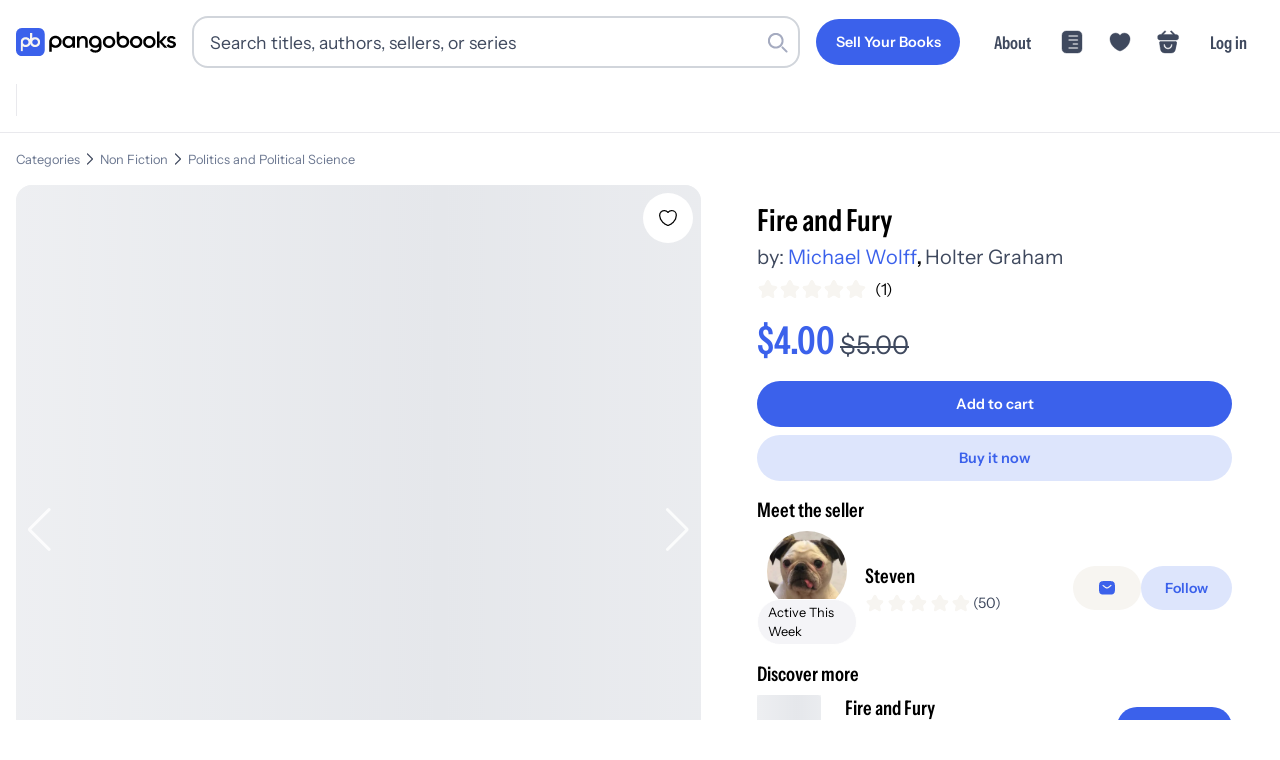

--- FILE ---
content_type: text/css; charset=utf-8
request_url: https://pangobooks.com/_next/static/chunks/34b93b5781900b62.css
body_size: 10703
content:
*,:before,:after,::backdrop{--tw-border-spacing-x:0;--tw-border-spacing-y:0;--tw-translate-x:0;--tw-translate-y:0;--tw-rotate:0;--tw-skew-x:0;--tw-skew-y:0;--tw-scale-x:1;--tw-scale-y:1;--tw-pan-x: ;--tw-pan-y: ;--tw-pinch-zoom: ;--tw-scroll-snap-strictness:proximity;--tw-gradient-from-position: ;--tw-gradient-via-position: ;--tw-gradient-to-position: ;--tw-ordinal: ;--tw-slashed-zero: ;--tw-numeric-figure: ;--tw-numeric-spacing: ;--tw-numeric-fraction: ;--tw-ring-inset: ;--tw-ring-offset-width:0px;--tw-ring-offset-color:#fff;--tw-ring-color:#3b82f680;--tw-ring-offset-shadow:0 0 #0000;--tw-ring-shadow:0 0 #0000;--tw-shadow:0 0 #0000;--tw-shadow-colored:0 0 #0000;--tw-blur: ;--tw-brightness: ;--tw-contrast: ;--tw-grayscale: ;--tw-hue-rotate: ;--tw-invert: ;--tw-saturate: ;--tw-sepia: ;--tw-drop-shadow: ;--tw-backdrop-blur: ;--tw-backdrop-brightness: ;--tw-backdrop-contrast: ;--tw-backdrop-grayscale: ;--tw-backdrop-hue-rotate: ;--tw-backdrop-invert: ;--tw-backdrop-opacity: ;--tw-backdrop-saturate: ;--tw-backdrop-sepia: ;--tw-contain-size: ;--tw-contain-layout: ;--tw-contain-paint: ;--tw-contain-style: }*,:before,:after{box-sizing:border-box;border:0 solid #e5e7eb}:before,:after{--tw-content:""}html,:host{-webkit-text-size-adjust:100%;tab-size:4;font-feature-settings:normal;font-variation-settings:normal;-webkit-tap-highlight-color:transparent;font-family:InstrumentSans-Regular,sans-serif;line-height:1.5}body{line-height:inherit;margin:0}hr{height:0;color:inherit;border-top-width:1px}abbr:where([title]){-webkit-text-decoration:underline dotted;text-decoration:underline dotted}h1,h2,h3,h4,h5,h6{font-size:inherit;font-weight:inherit}a{color:inherit;-webkit-text-decoration:inherit;text-decoration:inherit}b,strong{font-weight:bolder}code,kbd,samp,pre{font-feature-settings:normal;font-variation-settings:normal;font-family:ui-monospace,SFMono-Regular,Menlo,Monaco,Consolas,Liberation Mono,Courier New,monospace;font-size:1em}small{font-size:80%}sub,sup{vertical-align:baseline;font-size:75%;line-height:0;position:relative}sub{bottom:-.25em}sup{top:-.5em}table{text-indent:0;border-color:inherit;border-collapse:collapse}button,input,optgroup,select,textarea{font-feature-settings:inherit;font-variation-settings:inherit;font-family:inherit;font-size:100%;font-weight:inherit;line-height:inherit;letter-spacing:inherit;color:inherit;margin:0;padding:0}button,select{text-transform:none}button,input:where([type=button]),input:where([type=reset]),input:where([type=submit]){-webkit-appearance:button;background-color:#0000;background-image:none}:-moz-focusring{outline:auto}:-moz-ui-invalid{box-shadow:none}progress{vertical-align:baseline}::-webkit-inner-spin-button{height:auto}::-webkit-outer-spin-button{height:auto}[type=search]{-webkit-appearance:textfield;outline-offset:-2px}::-webkit-search-decoration{-webkit-appearance:none}::-webkit-file-upload-button{-webkit-appearance:button;font:inherit}summary{display:list-item}blockquote,dl,dd,h1,h2,h3,h4,h5,h6,hr,figure,p,pre{margin:0}fieldset{margin:0;padding:0}legend{padding:0}ol,ul,menu{margin:0;padding:0;list-style:none}dialog{padding:0}textarea{resize:vertical}input::-moz-placeholder{opacity:1;color:#9ca3af}textarea::-moz-placeholder{opacity:1;color:#9ca3af}input::placeholder,textarea::placeholder{opacity:1;color:#9ca3af}button,[role=button]{cursor:pointer}:disabled{cursor:default}img,svg,video,canvas,audio,iframe,embed,object{vertical-align:middle;display:block}img,video{max-width:100%;height:auto}[hidden]:where(:not([hidden=until-found])){display:none}.\!container{width:100%!important}.container{width:100%}@media (min-width:300px){.\!container{max-width:300px!important}.container{max-width:300px}}@media (min-width:400px){.\!container{max-width:400px!important}.container{max-width:400px}}@media (min-width:576px){.\!container{max-width:576px!important}.container{max-width:576px}}@media (min-width:768px){.\!container{max-width:768px!important}.container{max-width:768px}}@media (min-width:992px){.\!container{max-width:992px!important}.container{max-width:992px}}@media (min-width:1200px){.\!container{max-width:1200px!important}.container{max-width:1200px}}@media (min-width:1330px){.\!container{max-width:1330px!important}.container{max-width:1330px}}.pointer-events-none{pointer-events:none}.visible{visibility:visible}.static{position:static}.fixed{position:fixed}.absolute{position:absolute}.relative{position:relative}.sticky{position:sticky}.inset-0{inset:0}.inset-y-0{top:0;bottom:0}.bottom-0{bottom:0}.left-0{left:0}.left-2{left:.5rem}.left-3{left:.75rem}.right-0{right:0}.right-2{right:.5rem}.right-3{right:.75rem}.right-4{right:1rem}.top-1\/2{top:50%}.top-2{top:.5rem}.top-4{top:1rem}.top-full{top:100%}.isolate{isolation:isolate}.z-10{z-index:10}.z-20{z-index:20}.z-40{z-index:40}.z-50{z-index:50}.z-\[1\]{z-index:1}.m-0{margin:0}.m-16{margin:4rem}.m-8{margin:2rem}.mx-1{margin-left:.25rem;margin-right:.25rem}.mx-4{margin-left:1rem;margin-right:1rem}.mx-auto{margin-left:auto;margin-right:auto}.my-0{margin-top:0;margin-bottom:0}.my-12{margin-top:3rem;margin-bottom:3rem}.my-2{margin-top:.5rem;margin-bottom:.5rem}.my-20{margin-top:5rem;margin-bottom:5rem}.my-4{margin-top:1rem;margin-bottom:1rem}.my-8{margin-top:2rem;margin-bottom:2rem}.-mb-2{margin-bottom:-.5rem}.mb-1{margin-bottom:.25rem}.mb-12{margin-bottom:3rem}.mb-2{margin-bottom:.5rem}.mb-3{margin-bottom:.75rem}.mb-4{margin-bottom:1rem}.mb-6{margin-bottom:1.5rem}.mb-8{margin-bottom:2rem}.mb-list-item{margin-bottom:.5rem}.ml-1{margin-left:.25rem}.ml-1\.5{margin-left:.375rem}.ml-10{margin-left:2.5rem}.ml-2{margin-left:.5rem}.ml-3{margin-left:.75rem}.mr-1{margin-right:.25rem}.mr-2{margin-right:.5rem}.mr-3{margin-right:.75rem}.mr-4{margin-right:1rem}.mt-0{margin-top:0}.mt-1{margin-top:.25rem}.mt-2{margin-top:.5rem}.mt-3{margin-top:.75rem}.mt-4{margin-top:1rem}.mt-6{margin-top:1.5rem}.mt-8{margin-top:2rem}.mt-\[13px\]{margin-top:13px}.mt-section{margin-top:2rem}.line-clamp-2{-webkit-line-clamp:2;-webkit-box-orient:vertical;display:-webkit-box;overflow:hidden}.block{display:block}.inline-block{display:inline-block}.\!inline{display:inline!important}.inline{display:inline}.flex{display:flex}.inline-flex{display:inline-flex}.table{display:table}.grid{display:grid}.contents{display:contents}.list-item{display:list-item}.hidden{display:none}.aspect-\[2\/3\]{aspect-ratio:2/3}.aspect-square{aspect-ratio:1}.h-10{height:2.5rem}.h-12{height:3rem}.h-14{height:3.5rem}.h-16{height:4rem}.h-2{height:.5rem}.h-20{height:5rem}.h-24{height:6rem}.h-3{height:.75rem}.h-32{height:8rem}.h-36{height:9rem}.h-4{height:1rem}.h-48{height:12rem}.h-5{height:1.25rem}.h-6{height:1.5rem}.h-60{height:15rem}.h-64{height:16rem}.h-8{height:2rem}.h-9{height:2.25rem}.h-96{height:24rem}.h-\[13px\]{height:13px}.h-\[156px\]{height:156px}.h-\[1px\]{height:1px}.h-\[29rem\]{height:29rem}.h-\[2px\]{height:2px}.h-\[80\%\]{height:80%}.h-auto{height:auto}.h-full{height:100%}.h-px{height:1px}.max-h-32{max-height:8rem}.max-h-40{max-height:10rem}.max-h-48{max-height:12rem}.max-h-60{max-height:15rem}.max-h-64{max-height:16rem}.max-h-\[70vh\]{max-height:70vh}.max-h-\[90vh\]{max-height:90vh}.min-h-\[300px\]{min-height:300px}.min-h-\[50vh\]{min-height:50vh}.min-h-\[600px\]{min-height:600px}.min-h-\[800px\]{min-height:800px}.min-h-\[calc\(100vh-300px\)\]{min-height:calc(100vh - 300px)}.min-h-screen{min-height:100vh}.w-1\/2{width:50%}.w-1\/3{width:33.3333%}.w-1\/4{width:25%}.w-10{width:2.5rem}.w-12{width:3rem}.w-14{width:3.5rem}.w-16{width:4rem}.w-2{width:.5rem}.w-2\/3{width:66.6667%}.w-20{width:5rem}.w-24{width:6rem}.w-28{width:7rem}.w-3\/4{width:75%}.w-3\/5{width:60%}.w-32{width:8rem}.w-36{width:9rem}.w-4{width:1rem}.w-4\/5{width:80%}.w-40{width:10rem}.w-48{width:12rem}.w-5{width:1.25rem}.w-6{width:1.5rem}.w-64{width:16rem}.w-8{width:2rem}.w-80{width:20rem}.w-\[104px\]{width:104px}.w-\[13px\]{width:13px}.w-\[150px\]{width:150px}.w-\[35\%\]{width:35%}.w-fit{width:fit-content}.w-full{width:100%}.min-w-0{min-width:0}.min-w-\[160px\]{min-width:160px}.min-w-\[35px\]{min-width:35px}.min-w-\[40px\]{min-width:40px}.min-w-\[60px\]{min-width:60px}.min-w-\[70px\]{min-width:70px}.max-w-2xl{max-width:42rem}.max-w-3xl{max-width:48rem}.max-w-4xl{max-width:56rem}.max-w-6xl{max-width:72rem}.max-w-7xl{max-width:80rem}.max-w-\[140px\]{max-width:140px}.max-w-\[20rem\]{max-width:20rem}.max-w-content{max-width:72rem}.max-w-full{max-width:100%}.max-w-lg{max-width:32rem}.max-w-md{max-width:28rem}.max-w-none{max-width:none}.max-w-site{max-width:1330px}.max-w-xs{max-width:20rem}.flex-1{flex:1}.flex-shrink-0,.shrink-0{flex-shrink:0}.border-collapse{border-collapse:collapse}.-translate-y-1\/2{--tw-translate-y:-50%;transform:translate(var(--tw-translate-x),var(--tw-translate-y))rotate(var(--tw-rotate))skewX(var(--tw-skew-x))skewY(var(--tw-skew-y))scaleX(var(--tw-scale-x))scaleY(var(--tw-scale-y))}.rotate-180{--tw-rotate:180deg;transform:translate(var(--tw-translate-x),var(--tw-translate-y))rotate(var(--tw-rotate))skewX(var(--tw-skew-x))skewY(var(--tw-skew-y))scaleX(var(--tw-scale-x))scaleY(var(--tw-scale-y))}.scale-150{--tw-scale-x:1.5;--tw-scale-y:1.5;transform:translate(var(--tw-translate-x),var(--tw-translate-y))rotate(var(--tw-rotate))skewX(var(--tw-skew-x))skewY(var(--tw-skew-y))scaleX(var(--tw-scale-x))scaleY(var(--tw-scale-y))}.transform{transform:translate(var(--tw-translate-x),var(--tw-translate-y))rotate(var(--tw-rotate))skewX(var(--tw-skew-x))skewY(var(--tw-skew-y))scaleX(var(--tw-scale-x))scaleY(var(--tw-scale-y))}@keyframes pulse{50%{opacity:.5}}.animate-pulse{animation:2s cubic-bezier(.4,0,.6,1) infinite pulse}@keyframes spin{to{transform:rotate(360deg)}}.animate-spin{animation:1s linear infinite spin}.cursor-not-allowed{cursor:not-allowed}.cursor-pointer{cursor:pointer}.touch-manipulation{touch-action:manipulation}.resize{resize:both}.list-inside{list-style-position:inside}.list-decimal{list-style-type:decimal}.list-disc{list-style-type:disc}.appearance-none{appearance:none}.auto-cols-\[13px\]{grid-auto-columns:13px}.grid-flow-col{grid-auto-flow:column}.grid-cols-1{grid-template-columns:repeat(1,minmax(0,1fr))}.grid-cols-2{grid-template-columns:repeat(2,minmax(0,1fr))}.grid-cols-3{grid-template-columns:repeat(3,minmax(0,1fr))}.grid-cols-\[auto_1fr_auto\]{grid-template-columns:auto 1fr auto}.grid-rows-\[auto\]{grid-template-rows:auto}.flex-col{flex-direction:column}.flex-wrap{flex-wrap:wrap}.place-content-center{place-content:center}.items-start{align-items:flex-start}.items-end{align-items:flex-end}.items-center{align-items:center}.items-baseline{align-items:baseline}.items-stretch{align-items:stretch}.justify-start{justify-content:flex-start}.justify-end{justify-content:flex-end}.justify-center{justify-content:center}.justify-between{justify-content:space-between}.gap-0\.5{gap:.125rem}.gap-1{gap:.25rem}.gap-1\.5{gap:.375rem}.gap-10{gap:2.5rem}.gap-12{gap:3rem}.gap-16{gap:4rem}.gap-2{gap:.5rem}.gap-3{gap:.75rem}.gap-4{gap:1rem}.gap-5{gap:1.25rem}.gap-6{gap:1.5rem}.gap-8{gap:2rem}.gap-\[2px\]{gap:2px}.gap-x-4{-moz-column-gap:1rem;column-gap:1rem}.space-x-1>:not([hidden])~:not([hidden]){--tw-space-x-reverse:0;margin-right:calc(.25rem*var(--tw-space-x-reverse));margin-left:calc(.25rem*calc(1 - var(--tw-space-x-reverse)))}.space-x-2>:not([hidden])~:not([hidden]){--tw-space-x-reverse:0;margin-right:calc(.5rem*var(--tw-space-x-reverse));margin-left:calc(.5rem*calc(1 - var(--tw-space-x-reverse)))}.space-x-3>:not([hidden])~:not([hidden]){--tw-space-x-reverse:0;margin-right:calc(.75rem*var(--tw-space-x-reverse));margin-left:calc(.75rem*calc(1 - var(--tw-space-x-reverse)))}.space-x-4>:not([hidden])~:not([hidden]){--tw-space-x-reverse:0;margin-right:calc(1rem*var(--tw-space-x-reverse));margin-left:calc(1rem*calc(1 - var(--tw-space-x-reverse)))}.space-x-6>:not([hidden])~:not([hidden]){--tw-space-x-reverse:0;margin-right:calc(1.5rem*var(--tw-space-x-reverse));margin-left:calc(1.5rem*calc(1 - var(--tw-space-x-reverse)))}.space-y-1>:not([hidden])~:not([hidden]){--tw-space-y-reverse:0;margin-top:calc(.25rem*calc(1 - var(--tw-space-y-reverse)));margin-bottom:calc(.25rem*var(--tw-space-y-reverse))}.space-y-2>:not([hidden])~:not([hidden]){--tw-space-y-reverse:0;margin-top:calc(.5rem*calc(1 - var(--tw-space-y-reverse)));margin-bottom:calc(.5rem*var(--tw-space-y-reverse))}.space-y-3>:not([hidden])~:not([hidden]){--tw-space-y-reverse:0;margin-top:calc(.75rem*calc(1 - var(--tw-space-y-reverse)));margin-bottom:calc(.75rem*var(--tw-space-y-reverse))}.space-y-4>:not([hidden])~:not([hidden]){--tw-space-y-reverse:0;margin-top:calc(1rem*calc(1 - var(--tw-space-y-reverse)));margin-bottom:calc(1rem*var(--tw-space-y-reverse))}.space-y-6>:not([hidden])~:not([hidden]){--tw-space-y-reverse:0;margin-top:calc(1.5rem*calc(1 - var(--tw-space-y-reverse)));margin-bottom:calc(1.5rem*var(--tw-space-y-reverse))}.divide-y>:not([hidden])~:not([hidden]){--tw-divide-y-reverse:0;border-top-width:calc(1px*calc(1 - var(--tw-divide-y-reverse)));border-bottom-width:calc(1px*var(--tw-divide-y-reverse))}.divide-gray-200>:not([hidden])~:not([hidden]){--tw-divide-opacity:1;border-color:rgb(229 231 235/var(--tw-divide-opacity,1))}.overflow-auto{overflow:auto}.overflow-hidden{overflow:hidden}.overflow-x-auto{overflow-x:auto}.overflow-y-auto{overflow-y:auto}.overflow-x-hidden{overflow-x:hidden}.truncate{text-overflow:ellipsis;white-space:nowrap;overflow:hidden}.hyphens-auto{-webkit-hyphens:auto;hyphens:auto}.whitespace-normal{white-space:normal}.whitespace-nowrap{white-space:nowrap}.break-words{overflow-wrap:break-word}.rounded,.rounded-2xl{border-radius:1rem}.rounded-3xl{border-radius:1.5rem}.rounded-\[20px\]{border-radius:20px}.rounded-\[2px\]{border-radius:2px}.rounded-full{border-radius:9999px}.rounded-large{border-radius:2rem}.rounded-lg{border-radius:.5rem}.rounded-md{border-radius:.375rem}.rounded-xl{border-radius:.75rem}.border{border-width:1px}.border-0{border-width:0}.border-2{border-width:2px}.border-b{border-bottom-width:1px}.border-b-2{border-bottom-width:2px}.border-t{border-top-width:1px}.border-\[\#243470\]{--tw-border-opacity:1;border-color:rgb(36 52 112/var(--tw-border-opacity,1))}.border-black\/\[0\.06\]{border-color:#0000000f}.border-blue-100{--tw-border-opacity:1;border-color:rgb(219 234 254/var(--tw-border-opacity,1))}.border-blue-200{--tw-border-opacity:1;border-color:rgb(191 219 254/var(--tw-border-opacity,1))}.border-blue-500{--tw-border-opacity:1;border-color:rgb(59 130 246/var(--tw-border-opacity,1))}.border-blue-600{--tw-border-opacity:1;border-color:rgb(37 99 235/var(--tw-border-opacity,1))}.border-border{--tw-border-opacity:1;border-color:rgb(224 226 234/var(--tw-border-opacity,1))}.border-current{border-color:currentColor}.border-cyan-200{--tw-border-opacity:1;border-color:rgb(165 243 252/var(--tw-border-opacity,1))}.border-emerald-200{--tw-border-opacity:1;border-color:rgb(167 243 208/var(--tw-border-opacity,1))}.border-gray-100{--tw-border-opacity:1;border-color:rgb(243 244 246/var(--tw-border-opacity,1))}.border-gray-200{--tw-border-opacity:1;border-color:rgb(229 231 235/var(--tw-border-opacity,1))}.border-gray-300{--tw-border-opacity:1;border-color:rgb(209 213 219/var(--tw-border-opacity,1))}.border-gray-400{--tw-border-opacity:1;border-color:rgb(156 163 175/var(--tw-border-opacity,1))}.border-green-200{--tw-border-opacity:1;border-color:rgb(187 247 208/var(--tw-border-opacity,1))}.border-indigo-200{--tw-border-opacity:1;border-color:rgb(199 210 254/var(--tw-border-opacity,1))}.border-indigo-500{--tw-border-opacity:1;border-color:rgb(99 102 241/var(--tw-border-opacity,1))}.border-orange-200{--tw-border-opacity:1;border-color:rgb(254 215 170/var(--tw-border-opacity,1))}.border-primary{--tw-border-opacity:1;border-color:rgb(59 97 235/var(--tw-border-opacity,1))}.border-purple-200{--tw-border-opacity:1;border-color:rgb(233 213 255/var(--tw-border-opacity,1))}.border-red-200{--tw-border-opacity:1;border-color:rgb(254 202 202/var(--tw-border-opacity,1))}.border-red-300{--tw-border-opacity:1;border-color:rgb(252 165 165/var(--tw-border-opacity,1))}.border-yellow-200{--tw-border-opacity:1;border-color:rgb(254 240 138/var(--tw-border-opacity,1))}.\!bg-gray-200{--tw-bg-opacity:1!important;background-color:rgb(229 231 235/var(--tw-bg-opacity,1))!important}.bg-background-alt{--tw-bg-opacity:1;background-color:rgb(244 244 247/var(--tw-bg-opacity,1))}.bg-black{--tw-bg-opacity:1;background-color:rgb(0 0 0/var(--tw-bg-opacity,1))}.bg-blue-100{--tw-bg-opacity:1;background-color:rgb(219 234 254/var(--tw-bg-opacity,1))}.bg-blue-50{--tw-bg-opacity:1;background-color:rgb(239 246 255/var(--tw-bg-opacity,1))}.bg-blue-500{--tw-bg-opacity:1;background-color:rgb(59 130 246/var(--tw-bg-opacity,1))}.bg-blue-600{--tw-bg-opacity:1;background-color:rgb(37 99 235/var(--tw-bg-opacity,1))}.bg-cyan-50{--tw-bg-opacity:1;background-color:rgb(236 254 255/var(--tw-bg-opacity,1))}.bg-cyan-600{--tw-bg-opacity:1;background-color:rgb(8 145 178/var(--tw-bg-opacity,1))}.bg-emerald-100{--tw-bg-opacity:1;background-color:rgb(209 250 229/var(--tw-bg-opacity,1))}.bg-emerald-50{--tw-bg-opacity:1;background-color:rgb(236 253 245/var(--tw-bg-opacity,1))}.bg-emerald-600{--tw-bg-opacity:1;background-color:rgb(5 150 105/var(--tw-bg-opacity,1))}.bg-gray-100{--tw-bg-opacity:1;background-color:rgb(243 244 246/var(--tw-bg-opacity,1))}.bg-gray-200{--tw-bg-opacity:1;background-color:rgb(229 231 235/var(--tw-bg-opacity,1))}.bg-gray-300{--tw-bg-opacity:1;background-color:rgb(209 213 219/var(--tw-bg-opacity,1))}.bg-gray-50{--tw-bg-opacity:1;background-color:rgb(249 250 251/var(--tw-bg-opacity,1))}.bg-green-100{--tw-bg-opacity:1;background-color:rgb(220 252 231/var(--tw-bg-opacity,1))}.bg-green-50{--tw-bg-opacity:1;background-color:rgb(240 253 244/var(--tw-bg-opacity,1))}.bg-green-500{--tw-bg-opacity:1;background-color:rgb(34 197 94/var(--tw-bg-opacity,1))}.bg-grey-300{--tw-bg-opacity:1;background-color:rgb(244 244 247/var(--tw-bg-opacity,1))}.bg-indigo-50{--tw-bg-opacity:1;background-color:rgb(238 242 255/var(--tw-bg-opacity,1))}.bg-indigo-600{--tw-bg-opacity:1;background-color:rgb(79 70 229/var(--tw-bg-opacity,1))}.bg-orange-50{--tw-bg-opacity:1;background-color:rgb(255 247 237/var(--tw-bg-opacity,1))}.bg-primary{--tw-bg-opacity:1;background-color:rgb(59 97 235/var(--tw-bg-opacity,1))}.bg-primaryBackground{--tw-bg-opacity:1;background-color:rgb(241 244 255/var(--tw-bg-opacity,1))}.bg-purple-50{--tw-bg-opacity:1;background-color:rgb(250 245 255/var(--tw-bg-opacity,1))}.bg-red-100{--tw-bg-opacity:1;background-color:rgb(254 226 226/var(--tw-bg-opacity,1))}.bg-red-50{--tw-bg-opacity:1;background-color:rgb(254 242 242/var(--tw-bg-opacity,1))}.bg-red-500{--tw-bg-opacity:1;background-color:rgb(239 68 68/var(--tw-bg-opacity,1))}.bg-transparent{background-color:#0000}.bg-white{--tw-bg-opacity:1;background-color:rgb(255 255 255/var(--tw-bg-opacity,1))}.bg-white\/70{background-color:#ffffffb3}.bg-yellow-100{--tw-bg-opacity:1;background-color:rgb(254 249 195/var(--tw-bg-opacity,1))}.bg-yellow-50{--tw-bg-opacity:1;background-color:rgb(254 252 232/var(--tw-bg-opacity,1))}.bg-opacity-50{--tw-bg-opacity:.5}.bg-opacity-80{--tw-bg-opacity:.8}.bg-gradient-to-r{background-image:linear-gradient(to right,var(--tw-gradient-stops))}.bg-gradient-to-t{background-image:linear-gradient(to top,var(--tw-gradient-stops))}.from-black\/70{--tw-gradient-from:#000000b3 var(--tw-gradient-from-position);--tw-gradient-to:#0000 var(--tw-gradient-to-position);--tw-gradient-stops:var(--tw-gradient-from),var(--tw-gradient-to)}.from-blue-50{--tw-gradient-from:#eff6ff var(--tw-gradient-from-position);--tw-gradient-to:#eff6ff00 var(--tw-gradient-to-position);--tw-gradient-stops:var(--tw-gradient-from),var(--tw-gradient-to)}.from-purple-100{--tw-gradient-from:#ece0ff var(--tw-gradient-from-position);--tw-gradient-to:#ece0ff00 var(--tw-gradient-to-position);--tw-gradient-stops:var(--tw-gradient-from),var(--tw-gradient-to)}.via-\[rgba\(38\,50\,56\,0\.65\)\]{--tw-gradient-to:#26323800 var(--tw-gradient-to-position);--tw-gradient-stops:var(--tw-gradient-from),#263238a6 var(--tw-gradient-via-position),var(--tw-gradient-to)}.to-blue-100{--tw-gradient-to:#dbeafe var(--tw-gradient-to-position)}.to-transparent{--tw-gradient-to:transparent var(--tw-gradient-to-position)}.bg-cover{background-size:cover}.bg-center{background-position:50%}.object-contain{-o-object-fit:contain;object-fit:contain}.object-cover{-o-object-fit:cover;object-fit:cover}.p-0{padding:0}.p-1{padding:.25rem}.p-2{padding:.5rem}.p-3{padding:.75rem}.p-4{padding:1rem}.p-5{padding:1.25rem}.p-6{padding:1.5rem}.p-8{padding:2rem}.p-site-padding{padding:1rem}.px-1{padding-left:.25rem;padding-right:.25rem}.px-2{padding-left:.5rem;padding-right:.5rem}.px-2\.5{padding-left:.625rem;padding-right:.625rem}.px-3{padding-left:.75rem;padding-right:.75rem}.px-4{padding-left:1rem;padding-right:1rem}.px-5{padding-left:1.25rem;padding-right:1.25rem}.px-6{padding-left:1.5rem;padding-right:1.5rem}.px-8{padding-left:2rem;padding-right:2rem}.px-site-padding{padding-left:1rem;padding-right:1rem}.py-0\.5{padding-top:.125rem;padding-bottom:.125rem}.py-1{padding-top:.25rem;padding-bottom:.25rem}.py-1\.5{padding-top:.375rem;padding-bottom:.375rem}.py-12{padding-top:3rem;padding-bottom:3rem}.py-16{padding-top:4rem;padding-bottom:4rem}.py-2{padding-top:.5rem;padding-bottom:.5rem}.py-2\.5{padding-top:.625rem;padding-bottom:.625rem}.py-3{padding-top:.75rem;padding-bottom:.75rem}.py-4{padding-top:1rem;padding-bottom:1rem}.py-5{padding-top:1.25rem;padding-bottom:1.25rem}.py-6{padding-top:1.5rem;padding-bottom:1.5rem}.py-8{padding-top:2rem;padding-bottom:2rem}.py-\[2px\]{padding-top:2px;padding-bottom:2px}.pb-12{padding-bottom:3rem}.pb-2{padding-bottom:.5rem}.pb-3{padding-bottom:.75rem}.pb-4{padding-bottom:1rem}.pb-8{padding-bottom:2rem}.pl-10{padding-left:2.5rem}.pl-2{padding-left:.5rem}.pl-4{padding-left:1rem}.pl-7{padding-left:1.75rem}.pl-8{padding-left:2rem}.pr-10{padding-right:2.5rem}.pr-12{padding-right:3rem}.pr-3{padding-right:.75rem}.pr-4{padding-right:1rem}.pt-2{padding-top:.5rem}.pt-3{padding-top:.75rem}.pt-4{padding-top:1rem}.pt-6{padding-top:1.5rem}.pt-8{padding-top:2rem}.text-left{text-align:left}.text-center{text-align:center}.align-middle{vertical-align:middle}.font-bold{font-family:InstrumentSansCondensed-SemiBold,sans-serif}.font-copy-semibold{font-family:InstrumentSans-SemiBold,sans-serif}.font-medium{font-family:InstrumentSans-Medium,sans-serif}.font-mono{font-family:ui-monospace,SFMono-Regular,Menlo,Monaco,Consolas,Liberation Mono,Courier New,monospace}.font-sans{font-family:InstrumentSans-Regular,sans-serif}.font-semibold{font-family:InstrumentSans-SemiBold,sans-serif}.text-2xl{font-size:1.5rem;line-height:2rem}.text-3xl{font-size:1.875rem;line-height:2.25rem}.text-4xl{font-size:2.25rem;line-height:2.5rem}.text-5xl{font-size:3rem;line-height:1}.text-6xl{font-size:3.75rem;line-height:1}.text-\[10px\]{font-size:10px}.text-\[11px\]{font-size:11px}.text-base{font-size:1rem;line-height:1.5}.text-jumbo{font-size:2rem;line-height:1.2}.text-large{font-size:1.5rem;line-height:1.3}.text-lg{font-size:1.125rem;line-height:1.75rem}.text-sm{font-size:.875rem;line-height:1.25rem}.text-small{font-size:.8rem;line-height:1.5}.text-xl{font-size:1.25rem;line-height:1.75rem}.text-xs{font-size:.75rem;line-height:1rem}.font-bold{font-weight:700}.font-medium{font-weight:500}.font-normal{font-weight:400}.font-semibold{font-weight:600}.uppercase{text-transform:uppercase}.capitalize{text-transform:capitalize}.italic{font-style:italic}.not-italic{font-style:normal}.leading-\[1\.5\]{line-height:1.5}.leading-\[13px\]{line-height:13px}.leading-normal{line-height:1.5}.leading-relaxed{line-height:1.625}.leading-tight{line-height:1.25}.tracking-tight{letter-spacing:-.025em}.tracking-wider{letter-spacing:.05em}.text-\[\#243470\]{--tw-text-opacity:1;color:rgb(36 52 112/var(--tw-text-opacity,1))}.text-amber-600{--tw-text-opacity:1;color:rgb(217 119 6/var(--tw-text-opacity,1))}.text-blue-500{--tw-text-opacity:1;color:rgb(59 130 246/var(--tw-text-opacity,1))}.text-blue-600{--tw-text-opacity:1;color:rgb(37 99 235/var(--tw-text-opacity,1))}.text-blue-700{--tw-text-opacity:1;color:rgb(29 78 216/var(--tw-text-opacity,1))}.text-blue-800{--tw-text-opacity:1;color:rgb(30 64 175/var(--tw-text-opacity,1))}.text-blue-900{--tw-text-opacity:1;color:rgb(30 58 138/var(--tw-text-opacity,1))}.text-copy{--tw-text-opacity:1;color:rgb(107 119 144/var(--tw-text-opacity,1))}.text-copy-dark{--tw-text-opacity:1;color:rgb(11 43 74/var(--tw-text-opacity,1))}.text-cyan-700{--tw-text-opacity:1;color:rgb(14 116 144/var(--tw-text-opacity,1))}.text-emerald-600{--tw-text-opacity:1;color:rgb(5 150 105/var(--tw-text-opacity,1))}.text-emerald-700{--tw-text-opacity:1;color:rgb(4 120 87/var(--tw-text-opacity,1))}.text-emerald-800{--tw-text-opacity:1;color:rgb(6 95 70/var(--tw-text-opacity,1))}.text-gray-400{--tw-text-opacity:1;color:rgb(156 163 175/var(--tw-text-opacity,1))}.text-gray-500{--tw-text-opacity:1;color:rgb(107 114 128/var(--tw-text-opacity,1))}.text-gray-600{--tw-text-opacity:1;color:rgb(75 85 99/var(--tw-text-opacity,1))}.text-gray-700{--tw-text-opacity:1;color:rgb(55 65 81/var(--tw-text-opacity,1))}.text-gray-800{--tw-text-opacity:1;color:rgb(31 41 55/var(--tw-text-opacity,1))}.text-gray-900{--tw-text-opacity:1;color:rgb(17 24 39/var(--tw-text-opacity,1))}.text-green-600{--tw-text-opacity:1;color:rgb(22 163 74/var(--tw-text-opacity,1))}.text-green-700{--tw-text-opacity:1;color:rgb(21 128 61/var(--tw-text-opacity,1))}.text-green-800{--tw-text-opacity:1;color:rgb(22 101 52/var(--tw-text-opacity,1))}.text-indigo-600{--tw-text-opacity:1;color:rgb(79 70 229/var(--tw-text-opacity,1))}.text-indigo-700{--tw-text-opacity:1;color:rgb(67 56 202/var(--tw-text-opacity,1))}.text-indigo-900{--tw-text-opacity:1;color:rgb(49 46 129/var(--tw-text-opacity,1))}.text-inherit{color:inherit}.text-orange-600{--tw-text-opacity:1;color:rgb(234 88 12/var(--tw-text-opacity,1))}.text-orange-700{--tw-text-opacity:1;color:rgb(194 65 12/var(--tw-text-opacity,1))}.text-primary{--tw-text-opacity:1;color:rgb(59 97 235/var(--tw-text-opacity,1))}.text-purple-700{--tw-text-opacity:1;color:rgb(100 58 183/var(--tw-text-opacity,1))}.text-red-500{--tw-text-opacity:1;color:rgb(239 68 68/var(--tw-text-opacity,1))}.text-red-600{--tw-text-opacity:1;color:rgb(220 38 38/var(--tw-text-opacity,1))}.text-red-700{--tw-text-opacity:1;color:rgb(185 28 28/var(--tw-text-opacity,1))}.text-red-800{--tw-text-opacity:1;color:rgb(153 27 27/var(--tw-text-opacity,1))}.text-text-primary{--tw-text-opacity:1;color:rgb(11 43 74/var(--tw-text-opacity,1))}.text-text-secondary{--tw-text-opacity:1;color:rgb(107 119 144/var(--tw-text-opacity,1))}.text-white{--tw-text-opacity:1;color:rgb(255 255 255/var(--tw-text-opacity,1))}.text-yellow-700{--tw-text-opacity:1;color:rgb(161 98 7/var(--tw-text-opacity,1))}.underline{text-decoration-line:underline}.line-through{text-decoration-line:line-through}.no-underline{text-decoration-line:none}.antialiased{-webkit-font-smoothing:antialiased;-moz-osx-font-smoothing:grayscale}.opacity-0{opacity:0}.opacity-50{opacity:.5}.opacity-70{opacity:.7}.opacity-75{opacity:.75}.bg-blend-multiply{background-blend-mode:multiply}.\!shadow{--tw-shadow:0 1px 3px 0 #0000001a,0 1px 2px -1px #0000001a!important;--tw-shadow-colored:0 1px 3px 0 var(--tw-shadow-color),0 1px 2px -1px var(--tw-shadow-color)!important;box-shadow:var(--tw-ring-offset-shadow,0 0 #0000),var(--tw-ring-shadow,0 0 #0000),var(--tw-shadow)!important}.shadow{--tw-shadow:0 1px 3px 0 #0000001a,0 1px 2px -1px #0000001a;--tw-shadow-colored:0 1px 3px 0 var(--tw-shadow-color),0 1px 2px -1px var(--tw-shadow-color);box-shadow:var(--tw-ring-offset-shadow,0 0 #0000),var(--tw-ring-shadow,0 0 #0000),var(--tw-shadow)}.shadow-2xl{--tw-shadow:0 25px 50px -12px #00000040;--tw-shadow-colored:0 25px 50px -12px var(--tw-shadow-color);box-shadow:var(--tw-ring-offset-shadow,0 0 #0000),var(--tw-ring-shadow,0 0 #0000),var(--tw-shadow)}.shadow-\[0_2px_8px_rgba\(0\,0\,0\,0\.1\)\]{--tw-shadow:0 2px 8px #0000001a;--tw-shadow-colored:0 2px 8px var(--tw-shadow-color);box-shadow:var(--tw-ring-offset-shadow,0 0 #0000),var(--tw-ring-shadow,0 0 #0000),var(--tw-shadow)}.shadow-lg{--tw-shadow:0 10px 15px -3px #0000001a,0 4px 6px -4px #0000001a;--tw-shadow-colored:0 10px 15px -3px var(--tw-shadow-color),0 4px 6px -4px var(--tw-shadow-color);box-shadow:var(--tw-ring-offset-shadow,0 0 #0000),var(--tw-ring-shadow,0 0 #0000),var(--tw-shadow)}.shadow-md{--tw-shadow:0 4px 6px -1px #0000001a,0 2px 4px -2px #0000001a;--tw-shadow-colored:0 4px 6px -1px var(--tw-shadow-color),0 2px 4px -2px var(--tw-shadow-color);box-shadow:var(--tw-ring-offset-shadow,0 0 #0000),var(--tw-ring-shadow,0 0 #0000),var(--tw-shadow)}.shadow-sm{--tw-shadow:0 1px 2px 0 #0000000d;--tw-shadow-colored:0 1px 2px 0 var(--tw-shadow-color);box-shadow:var(--tw-ring-offset-shadow,0 0 #0000),var(--tw-ring-shadow,0 0 #0000),var(--tw-shadow)}.shadow-xl{--tw-shadow:0 20px 25px -5px #0000001a,0 8px 10px -6px #0000001a;--tw-shadow-colored:0 20px 25px -5px var(--tw-shadow-color),0 8px 10px -6px var(--tw-shadow-color);box-shadow:var(--tw-ring-offset-shadow,0 0 #0000),var(--tw-ring-shadow,0 0 #0000),var(--tw-shadow)}.outline{outline-style:solid}.ring{--tw-ring-offset-shadow:var(--tw-ring-inset)0 0 0 var(--tw-ring-offset-width)var(--tw-ring-offset-color);--tw-ring-shadow:var(--tw-ring-inset)0 0 0 calc(3px + var(--tw-ring-offset-width))var(--tw-ring-color);box-shadow:var(--tw-ring-offset-shadow),var(--tw-ring-shadow),var(--tw-shadow,0 0 #0000)}.ring-1{--tw-ring-offset-shadow:var(--tw-ring-inset)0 0 0 var(--tw-ring-offset-width)var(--tw-ring-offset-color);--tw-ring-shadow:var(--tw-ring-inset)0 0 0 calc(1px + var(--tw-ring-offset-width))var(--tw-ring-color);box-shadow:var(--tw-ring-offset-shadow),var(--tw-ring-shadow),var(--tw-shadow,0 0 #0000)}.ring-2{--tw-ring-offset-shadow:var(--tw-ring-inset)0 0 0 var(--tw-ring-offset-width)var(--tw-ring-offset-color);--tw-ring-shadow:var(--tw-ring-inset)0 0 0 calc(2px + var(--tw-ring-offset-width))var(--tw-ring-color);box-shadow:var(--tw-ring-offset-shadow),var(--tw-ring-shadow),var(--tw-shadow,0 0 #0000)}.ring-blue-200{--tw-ring-opacity:1;--tw-ring-color:rgb(191 219 254/var(--tw-ring-opacity,1))}.ring-indigo-300{--tw-ring-opacity:1;--tw-ring-color:rgb(165 180 252/var(--tw-ring-opacity,1))}.blur{--tw-blur:blur(8px);filter:var(--tw-blur)var(--tw-brightness)var(--tw-contrast)var(--tw-grayscale)var(--tw-hue-rotate)var(--tw-invert)var(--tw-saturate)var(--tw-sepia)var(--tw-drop-shadow)}.\!filter{filter:var(--tw-blur)var(--tw-brightness)var(--tw-contrast)var(--tw-grayscale)var(--tw-hue-rotate)var(--tw-invert)var(--tw-saturate)var(--tw-sepia)var(--tw-drop-shadow)!important}.filter{filter:var(--tw-blur)var(--tw-brightness)var(--tw-contrast)var(--tw-grayscale)var(--tw-hue-rotate)var(--tw-invert)var(--tw-saturate)var(--tw-sepia)var(--tw-drop-shadow)}.backdrop-blur-sm{--tw-backdrop-blur:blur(4px);-webkit-backdrop-filter:var(--tw-backdrop-blur)var(--tw-backdrop-brightness)var(--tw-backdrop-contrast)var(--tw-backdrop-grayscale)var(--tw-backdrop-hue-rotate)var(--tw-backdrop-invert)var(--tw-backdrop-opacity)var(--tw-backdrop-saturate)var(--tw-backdrop-sepia);backdrop-filter:var(--tw-backdrop-blur)var(--tw-backdrop-brightness)var(--tw-backdrop-contrast)var(--tw-backdrop-grayscale)var(--tw-backdrop-hue-rotate)var(--tw-backdrop-invert)var(--tw-backdrop-opacity)var(--tw-backdrop-saturate)var(--tw-backdrop-sepia)}.transition{transition-property:color,background-color,border-color,text-decoration-color,fill,stroke,opacity,box-shadow,transform,filter,-webkit-backdrop-filter,backdrop-filter;transition-duration:.15s;transition-timing-function:cubic-bezier(.4,0,.2,1)}.transition-all{transition-property:all;transition-duration:.15s;transition-timing-function:cubic-bezier(.4,0,.2,1)}.transition-colors{transition-property:color,background-color,border-color,text-decoration-color,fill,stroke;transition-duration:.15s;transition-timing-function:cubic-bezier(.4,0,.2,1)}.transition-opacity{transition-property:opacity;transition-duration:.15s;transition-timing-function:cubic-bezier(.4,0,.2,1)}.transition-transform{transition-property:transform;transition-duration:.15s;transition-timing-function:cubic-bezier(.4,0,.2,1)}.duration-200{transition-duration:.2s}.duration-300{transition-duration:.3s}.ease-in-out{transition-timing-function:cubic-bezier(.4,0,.2,1)}.ease-out{transition-timing-function:cubic-bezier(0,0,.2,1)}.before\:h-2:before{content:var(--tw-content);height:.5rem}.before\:w-2:before{content:var(--tw-content);width:.5rem}.before\:scale-0:before{content:var(--tw-content);--tw-scale-x:0;--tw-scale-y:0;transform:translate(var(--tw-translate-x),var(--tw-translate-y))rotate(var(--tw-rotate))skewX(var(--tw-skew-x))skewY(var(--tw-skew-y))scaleX(var(--tw-scale-x))scaleY(var(--tw-scale-y))}.before\:rounded-full:before{content:var(--tw-content);border-radius:9999px}.before\:bg-blue-600:before{content:var(--tw-content);--tw-bg-opacity:1;background-color:rgb(37 99 235/var(--tw-bg-opacity,1))}.before\:transition-transform:before{content:var(--tw-content);transition-property:transform;transition-duration:.15s;transition-timing-function:cubic-bezier(.4,0,.2,1)}.before\:duration-150:before{content:var(--tw-content);transition-duration:.15s}.before\:content-\[\'\'\]:before{--tw-content:"";content:var(--tw-content)}.last\:border-b-0:last-child{border-bottom-width:0}.checked\:border-blue-600:checked{--tw-border-opacity:1;border-color:rgb(37 99 235/var(--tw-border-opacity,1))}.checked\:before\:scale-100:checked:before{content:var(--tw-content);--tw-scale-x:1;--tw-scale-y:1;transform:translate(var(--tw-translate-x),var(--tw-translate-y))rotate(var(--tw-rotate))skewX(var(--tw-skew-x))skewY(var(--tw-skew-y))scaleX(var(--tw-scale-x))scaleY(var(--tw-scale-y))}.hover\:-translate-y-0\.5:hover{--tw-translate-y:-.125rem;transform:translate(var(--tw-translate-x),var(--tw-translate-y))rotate(var(--tw-rotate))skewX(var(--tw-skew-x))skewY(var(--tw-skew-y))scaleX(var(--tw-scale-x))scaleY(var(--tw-scale-y))}.hover\:scale-105:hover{--tw-scale-x:1.05;--tw-scale-y:1.05;transform:translate(var(--tw-translate-x),var(--tw-translate-y))rotate(var(--tw-rotate))skewX(var(--tw-skew-x))skewY(var(--tw-skew-y))scaleX(var(--tw-scale-x))scaleY(var(--tw-scale-y))}.hover\:scale-110:hover{--tw-scale-x:1.1;--tw-scale-y:1.1;transform:translate(var(--tw-translate-x),var(--tw-translate-y))rotate(var(--tw-rotate))skewX(var(--tw-skew-x))skewY(var(--tw-skew-y))scaleX(var(--tw-scale-x))scaleY(var(--tw-scale-y))}.hover\:transform:hover{transform:translate(var(--tw-translate-x),var(--tw-translate-y))rotate(var(--tw-rotate))skewX(var(--tw-skew-x))skewY(var(--tw-skew-y))scaleX(var(--tw-scale-x))scaleY(var(--tw-scale-y))}.hover\:border-\[\#243470\]:hover{--tw-border-opacity:1;border-color:rgb(36 52 112/var(--tw-border-opacity,1))}.hover\:border-\[\#D52C24\]:hover{--tw-border-opacity:1;border-color:rgb(213 44 36/var(--tw-border-opacity,1))}.hover\:border-black\/30:hover{border-color:#0000004d}.hover\:border-blue-300:hover{--tw-border-opacity:1;border-color:rgb(147 197 253/var(--tw-border-opacity,1))}.hover\:border-blue-600:hover{--tw-border-opacity:1;border-color:rgb(37 99 235/var(--tw-border-opacity,1))}.hover\:border-blue-700:hover{--tw-border-opacity:1;border-color:rgb(29 78 216/var(--tw-border-opacity,1))}.hover\:border-cyan-300:hover{--tw-border-opacity:1;border-color:rgb(103 232 249/var(--tw-border-opacity,1))}.hover\:border-emerald-300:hover{--tw-border-opacity:1;border-color:rgb(110 231 183/var(--tw-border-opacity,1))}.hover\:border-gray-300:hover{--tw-border-opacity:1;border-color:rgb(209 213 219/var(--tw-border-opacity,1))}.hover\:border-gray-400:hover{--tw-border-opacity:1;border-color:rgb(156 163 175/var(--tw-border-opacity,1))}.hover\:border-green-300:hover{--tw-border-opacity:1;border-color:rgb(134 239 172/var(--tw-border-opacity,1))}.hover\:border-indigo-300:hover{--tw-border-opacity:1;border-color:rgb(165 180 252/var(--tw-border-opacity,1))}.hover\:border-orange-300:hover{--tw-border-opacity:1;border-color:rgb(253 186 116/var(--tw-border-opacity,1))}.hover\:border-purple-300:hover{--tw-border-opacity:1;border-color:rgb(188 165 246/var(--tw-border-opacity,1))}.hover\:border-red-300:hover{--tw-border-opacity:1;border-color:rgb(252 165 165/var(--tw-border-opacity,1))}.hover\:border-yellow-300:hover{--tw-border-opacity:1;border-color:rgb(253 224 71/var(--tw-border-opacity,1))}.hover\:\!bg-gray-300:hover{--tw-bg-opacity:1!important;background-color:rgb(209 213 219/var(--tw-bg-opacity,1))!important}.hover\:bg-\[\#243470\]\/5:hover{background-color:#2434700d}.hover\:bg-\[\#D52C24\]\/5:hover{background-color:#d52c240d}.hover\:bg-blue-100:hover{--tw-bg-opacity:1;background-color:rgb(219 234 254/var(--tw-bg-opacity,1))}.hover\:bg-blue-200:hover{--tw-bg-opacity:1;background-color:rgb(191 219 254/var(--tw-bg-opacity,1))}.hover\:bg-blue-50:hover{--tw-bg-opacity:1;background-color:rgb(239 246 255/var(--tw-bg-opacity,1))}.hover\:bg-blue-600:hover{--tw-bg-opacity:1;background-color:rgb(37 99 235/var(--tw-bg-opacity,1))}.hover\:bg-blue-700:hover{--tw-bg-opacity:1;background-color:rgb(29 78 216/var(--tw-bg-opacity,1))}.hover\:bg-cyan-100:hover{--tw-bg-opacity:1;background-color:rgb(207 250 254/var(--tw-bg-opacity,1))}.hover\:bg-cyan-700:hover{--tw-bg-opacity:1;background-color:rgb(14 116 144/var(--tw-bg-opacity,1))}.hover\:bg-emerald-100:hover{--tw-bg-opacity:1;background-color:rgb(209 250 229/var(--tw-bg-opacity,1))}.hover\:bg-emerald-700:hover{--tw-bg-opacity:1;background-color:rgb(4 120 87/var(--tw-bg-opacity,1))}.hover\:bg-gray-100:hover{--tw-bg-opacity:1;background-color:rgb(243 244 246/var(--tw-bg-opacity,1))}.hover\:bg-gray-200:hover{--tw-bg-opacity:1;background-color:rgb(229 231 235/var(--tw-bg-opacity,1))}.hover\:bg-gray-300:hover{--tw-bg-opacity:1;background-color:rgb(209 213 219/var(--tw-bg-opacity,1))}.hover\:bg-gray-50:hover{--tw-bg-opacity:1;background-color:rgb(249 250 251/var(--tw-bg-opacity,1))}.hover\:bg-green-100:hover{--tw-bg-opacity:1;background-color:rgb(220 252 231/var(--tw-bg-opacity,1))}.hover\:bg-indigo-100:hover{--tw-bg-opacity:1;background-color:rgb(224 231 255/var(--tw-bg-opacity,1))}.hover\:bg-indigo-700:hover{--tw-bg-opacity:1;background-color:rgb(67 56 202/var(--tw-bg-opacity,1))}.hover\:bg-orange-100:hover{--tw-bg-opacity:1;background-color:rgb(255 237 213/var(--tw-bg-opacity,1))}.hover\:bg-purple-100:hover{--tw-bg-opacity:1;background-color:rgb(236 224 255/var(--tw-bg-opacity,1))}.hover\:bg-red-100:hover{--tw-bg-opacity:1;background-color:rgb(254 226 226/var(--tw-bg-opacity,1))}.hover\:bg-yellow-100:hover{--tw-bg-opacity:1;background-color:rgb(254 249 195/var(--tw-bg-opacity,1))}.hover\:bg-opacity-100:hover{--tw-bg-opacity:1}.hover\:text-\[\#D52C24\]:hover{--tw-text-opacity:1;color:rgb(213 44 36/var(--tw-text-opacity,1))}.hover\:text-blue-600:hover{--tw-text-opacity:1;color:rgb(37 99 235/var(--tw-text-opacity,1))}.hover\:text-blue-700:hover{--tw-text-opacity:1;color:rgb(29 78 216/var(--tw-text-opacity,1))}.hover\:text-blue-800:hover{--tw-text-opacity:1;color:rgb(30 64 175/var(--tw-text-opacity,1))}.hover\:text-emerald-600:hover{--tw-text-opacity:1;color:rgb(5 150 105/var(--tw-text-opacity,1))}.hover\:text-gray-600:hover{--tw-text-opacity:1;color:rgb(75 85 99/var(--tw-text-opacity,1))}.hover\:text-gray-700:hover{--tw-text-opacity:1;color:rgb(55 65 81/var(--tw-text-opacity,1))}.hover\:text-gray-800:hover{--tw-text-opacity:1;color:rgb(31 41 55/var(--tw-text-opacity,1))}.hover\:text-indigo-800:hover{--tw-text-opacity:1;color:rgb(55 48 163/var(--tw-text-opacity,1))}.hover\:text-primary:hover{--tw-text-opacity:1;color:rgb(59 97 235/var(--tw-text-opacity,1))}.hover\:text-primary-700:hover{--tw-text-opacity:1;color:rgb(36 52 112/var(--tw-text-opacity,1))}.hover\:underline:hover{text-decoration-line:underline}.hover\:opacity-100:hover{opacity:1}.hover\:opacity-90:hover{opacity:.9}.hover\:shadow:hover{--tw-shadow:0 1px 3px 0 #0000001a,0 1px 2px -1px #0000001a;--tw-shadow-colored:0 1px 3px 0 var(--tw-shadow-color),0 1px 2px -1px var(--tw-shadow-color);box-shadow:var(--tw-ring-offset-shadow,0 0 #0000),var(--tw-ring-shadow,0 0 #0000),var(--tw-shadow)}.hover\:shadow-lg:hover{--tw-shadow:0 10px 15px -3px #0000001a,0 4px 6px -4px #0000001a;--tw-shadow-colored:0 10px 15px -3px var(--tw-shadow-color),0 4px 6px -4px var(--tw-shadow-color);box-shadow:var(--tw-ring-offset-shadow,0 0 #0000),var(--tw-ring-shadow,0 0 #0000),var(--tw-shadow)}.focus\:border-blue-500:focus{--tw-border-opacity:1;border-color:rgb(59 130 246/var(--tw-border-opacity,1))}.focus\:border-emerald-500:focus{--tw-border-opacity:1;border-color:rgb(16 185 129/var(--tw-border-opacity,1))}.focus\:outline-none:focus{outline-offset:2px;outline:2px solid #0000}.focus\:ring-1:focus{--tw-ring-offset-shadow:var(--tw-ring-inset)0 0 0 var(--tw-ring-offset-width)var(--tw-ring-offset-color);--tw-ring-shadow:var(--tw-ring-inset)0 0 0 calc(1px + var(--tw-ring-offset-width))var(--tw-ring-color);box-shadow:var(--tw-ring-offset-shadow),var(--tw-ring-shadow),var(--tw-shadow,0 0 #0000)}.focus\:ring-2:focus{--tw-ring-offset-shadow:var(--tw-ring-inset)0 0 0 var(--tw-ring-offset-width)var(--tw-ring-offset-color);--tw-ring-shadow:var(--tw-ring-inset)0 0 0 calc(2px + var(--tw-ring-offset-width))var(--tw-ring-color);box-shadow:var(--tw-ring-offset-shadow),var(--tw-ring-shadow),var(--tw-shadow,0 0 #0000)}.focus\:ring-\[\#243470\]:focus{--tw-ring-opacity:1;--tw-ring-color:rgb(36 52 112/var(--tw-ring-opacity,1))}.focus\:ring-blue-500:focus{--tw-ring-opacity:1;--tw-ring-color:rgb(59 130 246/var(--tw-ring-opacity,1))}.focus\:ring-cyan-500:focus{--tw-ring-opacity:1;--tw-ring-color:rgb(6 182 212/var(--tw-ring-opacity,1))}.focus\:ring-emerald-500:focus{--tw-ring-opacity:1;--tw-ring-color:rgb(16 185 129/var(--tw-ring-opacity,1))}.focus\:ring-gray-400:focus{--tw-ring-opacity:1;--tw-ring-color:rgb(156 163 175/var(--tw-ring-opacity,1))}.focus\:ring-gray-500:focus{--tw-ring-opacity:1;--tw-ring-color:rgb(107 114 128/var(--tw-ring-opacity,1))}.focus\:ring-green-500:focus{--tw-ring-opacity:1;--tw-ring-color:rgb(34 197 94/var(--tw-ring-opacity,1))}.focus\:ring-indigo-500:focus{--tw-ring-opacity:1;--tw-ring-color:rgb(99 102 241/var(--tw-ring-opacity,1))}.focus\:ring-orange-500:focus{--tw-ring-opacity:1;--tw-ring-color:rgb(249 115 22/var(--tw-ring-opacity,1))}.focus\:ring-primary:focus{--tw-ring-opacity:1;--tw-ring-color:rgb(59 97 235/var(--tw-ring-opacity,1))}.focus\:ring-purple-500:focus{--tw-ring-opacity:1;--tw-ring-color:rgb(168 85 247/var(--tw-ring-opacity,1))}.focus\:ring-red-500:focus{--tw-ring-opacity:1;--tw-ring-color:rgb(239 68 68/var(--tw-ring-opacity,1))}.focus\:ring-yellow-500:focus{--tw-ring-opacity:1;--tw-ring-color:rgb(234 179 8/var(--tw-ring-opacity,1))}.focus\:ring-opacity-20:focus{--tw-ring-opacity:.2}.focus\:ring-offset-2:focus{--tw-ring-offset-width:2px}.active\:scale-95:active{--tw-scale-x:.95;--tw-scale-y:.95;transform:translate(var(--tw-translate-x),var(--tw-translate-y))rotate(var(--tw-rotate))skewX(var(--tw-skew-x))skewY(var(--tw-skew-y))scaleX(var(--tw-scale-x))scaleY(var(--tw-scale-y))}.active\:scale-\[0\.97\]:active{--tw-scale-x:.97;--tw-scale-y:.97;transform:translate(var(--tw-translate-x),var(--tw-translate-y))rotate(var(--tw-rotate))skewX(var(--tw-skew-x))skewY(var(--tw-skew-y))scaleX(var(--tw-scale-x))scaleY(var(--tw-scale-y))}.disabled\:cursor-not-allowed:disabled{cursor:not-allowed}.disabled\:bg-gray-100:disabled{--tw-bg-opacity:1;background-color:rgb(243 244 246/var(--tw-bg-opacity,1))}.disabled\:bg-gray-300:disabled{--tw-bg-opacity:1;background-color:rgb(209 213 219/var(--tw-bg-opacity,1))}.disabled\:bg-gray-400:disabled{--tw-bg-opacity:1;background-color:rgb(156 163 175/var(--tw-bg-opacity,1))}.disabled\:text-gray-400:disabled{--tw-text-opacity:1;color:rgb(156 163 175/var(--tw-text-opacity,1))}.disabled\:opacity-30:disabled{opacity:.3}.disabled\:opacity-50:disabled{opacity:.5}.disabled\:shadow-none:disabled{--tw-shadow:0 0 #0000;--tw-shadow-colored:0 0 #0000;box-shadow:var(--tw-ring-offset-shadow,0 0 #0000),var(--tw-ring-shadow,0 0 #0000),var(--tw-shadow)}.group:hover .group-hover\:text-\[\#D52C24\]{--tw-text-opacity:1;color:rgb(213 44 36/var(--tw-text-opacity,1))}.group:hover .group-hover\:opacity-100{opacity:1}@media not all and (min-width:992px){.max-lg\:mx-4{margin-left:1rem;margin-right:1rem}.max-lg\:my-8{margin-top:2rem;margin-bottom:2rem}}@media not all and (min-width:768px){.max-md\:h-\[130px\]{height:130px}.max-md\:w-1\/2{width:50%}.max-md\:w-\[144px\]{width:144px}.max-md\:w-\[91px\]{width:91px}.max-md\:items-start{align-items:flex-start}.max-md\:justify-end{justify-content:flex-end}.max-md\:gap-x-3{-moz-column-gap:.75rem;column-gap:.75rem}.max-md\:p-3{padding:.75rem}.max-md\:\!px-11{padding-left:2.75rem!important;padding-right:2.75rem!important}.max-md\:pt-1{padding-top:.25rem}}@media not all and (min-width:576px){.max-sm\:mx-auto{margin-left:auto;margin-right:auto}.max-sm\:mb-8{margin-bottom:2rem}.max-sm\:line-clamp-2{-webkit-line-clamp:2;-webkit-box-orient:vertical;display:-webkit-box;overflow:hidden}.max-sm\:h-\[110px\]{height:110px}.max-sm\:w-\[120px\]{width:120px}.max-sm\:w-\[77px\]{width:77px}.max-sm\:w-full{width:100%}.max-sm\:max-w-\[16rem\]{max-width:16rem}.max-sm\:grid-cols-\[auto_1fr_min-content\]{grid-template-columns:auto 1fr min-content}.max-sm\:flex-col{flex-direction:column}.max-sm\:flex-col-reverse{flex-direction:column-reverse}.max-sm\:items-center{align-items:center}.max-sm\:justify-center{justify-content:center}.max-sm\:gap-x-2{-moz-column-gap:.5rem;column-gap:.5rem}.max-sm\:overflow-hidden{overflow:hidden}.max-sm\:text-ellipsis{text-overflow:ellipsis}.max-sm\:whitespace-nowrap{white-space:nowrap}.max-sm\:p-2{padding:.5rem}.max-sm\:\!px-1{padding-left:.25rem!important;padding-right:.25rem!important}.max-sm\:\!px-10{padding-left:2.5rem!important;padding-right:2.5rem!important}.max-sm\:\!py-2{padding-top:.5rem!important;padding-bottom:.5rem!important}.max-sm\:text-center{text-align:center}.max-sm\:\!text-xs{font-size:.75rem!important;line-height:1rem!important}}@media (min-width:576px){.sm\:mb-0{margin-bottom:0}.sm\:ml-8{margin-left:2rem}.sm\:flex{display:flex}.sm\:h-\[11px\]{height:11px}.sm\:w-\[11px\]{width:11px}.sm\:w-auto{width:auto}.sm\:min-w-\[25px\]{min-width:25px}.sm\:grid-cols-2{grid-template-columns:repeat(2,minmax(0,1fr))}.sm\:grid-cols-3{grid-template-columns:repeat(3,minmax(0,1fr))}.sm\:flex-row{flex-direction:row}.sm\:items-end{align-items:flex-end}.sm\:items-center{align-items:center}.sm\:justify-between{justify-content:space-between}.sm\:gap-1{gap:.25rem}.sm\:gap-1\.5{gap:.375rem}.sm\:gap-2{gap:.5rem}.sm\:gap-3{gap:.75rem}.sm\:gap-4{gap:1rem}.sm\:space-x-6>:not([hidden])~:not([hidden]){--tw-space-x-reverse:0;margin-right:calc(1.5rem*var(--tw-space-x-reverse));margin-left:calc(1.5rem*calc(1 - var(--tw-space-x-reverse)))}.sm\:space-y-0>:not([hidden])~:not([hidden]){--tw-space-y-reverse:0;margin-top:calc(0px*calc(1 - var(--tw-space-y-reverse)));margin-bottom:calc(0px*var(--tw-space-y-reverse))}.sm\:p-4{padding:1rem}.sm\:p-6{padding:1.5rem}.sm\:px-3{padding-left:.75rem;padding-right:.75rem}.sm\:px-6{padding-left:1.5rem;padding-right:1.5rem}.sm\:py-1\.5{padding-top:.375rem;padding-bottom:.375rem}.sm\:text-3xl{font-size:1.875rem;line-height:2.25rem}.sm\:text-4xl{font-size:2.25rem;line-height:2.5rem}.sm\:text-5xl{font-size:3rem;line-height:1}.sm\:text-6xl{font-size:3.75rem;line-height:1}.sm\:text-8xl{font-size:6rem;line-height:1}.sm\:text-\[8px\]{font-size:8px}.sm\:text-lg{font-size:1.125rem;line-height:1.75rem}.sm\:text-sm{font-size:.875rem;line-height:1.25rem}}@media (min-width:768px){.md\:grid-cols-2{grid-template-columns:repeat(2,minmax(0,1fr))}.md\:grid-cols-4{grid-template-columns:repeat(4,minmax(0,1fr))}.md\:flex-row{flex-direction:row}.md\:items-start{align-items:flex-start}.md\:items-center{align-items:center}.md\:gap-12{gap:3rem}.md\:gap-3{gap:.75rem}.md\:gap-6{gap:1.5rem}.md\:py-16{padding-top:4rem;padding-bottom:4rem}.md\:text-left{text-align:left}.md\:text-3xl{font-size:1.875rem;line-height:2.25rem}.md\:text-xl{font-size:1.25rem;line-height:1.75rem}}@media (min-width:992px){.lg\:absolute{position:absolute}.lg\:right-8{right:2rem}.lg\:top-1\/2{top:50%}.lg\:col-span-1{grid-column:span 1/span 1}.lg\:col-span-3{grid-column:span 3/span 3}.lg\:col-span-4{grid-column:span 4/span 4}.lg\:mb-0{margin-bottom:0}.lg\:block{display:block}.lg\:flex{display:flex}.lg\:hidden{display:none}.lg\:w-64{width:16rem}.lg\:w-auto{width:auto}.lg\:-translate-y-1\/2{--tw-translate-y:-50%;transform:translate(var(--tw-translate-x),var(--tw-translate-y))rotate(var(--tw-rotate))skewX(var(--tw-skew-x))skewY(var(--tw-skew-y))scaleX(var(--tw-scale-x))scaleY(var(--tw-scale-y))}.lg\:scale-100{--tw-scale-x:1;--tw-scale-y:1;transform:translate(var(--tw-translate-x),var(--tw-translate-y))rotate(var(--tw-rotate))skewX(var(--tw-skew-x))skewY(var(--tw-skew-y))scaleX(var(--tw-scale-x))scaleY(var(--tw-scale-y))}.lg\:transform{transform:translate(var(--tw-translate-x),var(--tw-translate-y))rotate(var(--tw-rotate))skewX(var(--tw-skew-x))skewY(var(--tw-skew-y))scaleX(var(--tw-scale-x))scaleY(var(--tw-scale-y))}.lg\:grid-cols-3{grid-template-columns:repeat(3,minmax(0,1fr))}.lg\:grid-cols-4{grid-template-columns:repeat(4,minmax(0,1fr))}.lg\:grid-cols-5{grid-template-columns:repeat(5,minmax(0,1fr))}.lg\:flex-row{flex-direction:row}.lg\:items-start{align-items:flex-start}.lg\:items-center{align-items:center}.lg\:justify-start{justify-content:flex-start}.lg\:justify-end{justify-content:flex-end}.lg\:justify-between{justify-content:space-between}.lg\:gap-12{gap:3rem}.lg\:gap-6{gap:1.5rem}.lg\:space-y-0>:not([hidden])~:not([hidden]){--tw-space-y-reverse:0;margin-top:calc(0px*calc(1 - var(--tw-space-y-reverse)));margin-bottom:calc(0px*var(--tw-space-y-reverse))}.lg\:object-contain{-o-object-fit:contain;object-fit:contain}.lg\:px-8{padding-left:2rem;padding-right:2rem}.lg\:py-20{padding-top:5rem;padding-bottom:5rem}.lg\:pl-0{padding-left:0}.lg\:text-left{text-align:left}.lg\:text-lg-base{font-size:1.15rem;line-height:1.5}.lg\:text-lg-jumbo{font-size:2.25rem;line-height:1.2}}@media (min-width:1200px){.xl\:grid-cols-3{grid-template-columns:repeat(3,minmax(0,1fr))}.xl\:grid-cols-5{grid-template-columns:repeat(5,minmax(0,1fr))}.xl\:grid-cols-6{grid-template-columns:repeat(6,minmax(0,1fr))}}
html,body,div,span,applet,object,iframe,h1,h2,h3,h4,h5,h6,p,blockquote,pre,a,abbr,acronym,address,big,cite,code,del,dfn,em,img,ins,kbd,q,s,samp,small,strike,strong,sub,sup,tt,var,b,u,i,center,dl,dt,dd,ol,ul,li,fieldset,form,label,legend,table,caption,tbody,tfoot,thead,tr,th,td,article,aside,canvas,details,embed,figure,figcaption,footer,header,hgroup,menu,nav,output,ruby,section,summary,time,mark,audio,video{font-size:100%;font:inherit;vertical-align:baseline;border:0;margin:0;padding:0}article,aside,details,figcaption,figure,footer,header,hgroup,menu,nav,section{display:block}body{line-height:1}ol,ul{list-style:none}blockquote,q{quotes:none}blockquote:before,blockquote:after,q:before,q:after{content:"";content:none}table{border-collapse:collapse;border-spacing:0}*,:before,:after{box-sizing:border-box}@font-face{font-family:Gilroy-Black;src:url(/fonts/Gilroy-Black.eot);src:url(/fonts/Gilroy-Black.eot?#iefix)format("embedded-opentype"),url(/fonts/Gilroy-Black.woff2)format("woff2"),url(/fonts/Gilroy-Black.woff)format("woff"),url(/fonts/Gilroy-Black.ttf)format("truetype"),url(/fonts/Gilroy-Black.svg#Gilroy-Black)format("svg");font-weight:900;font-style:normal;font-display:swap}@font-face{font-family:Gilroy-BlackItalic;src:url(/fonts/Gilroy-BlackItalic.eot);src:url(/fonts/Gilroy-BlackItalic.eot?#iefix)format("embedded-opentype"),url(/fonts/Gilroy-BlackItalic.woff2)format("woff2"),url(/fonts/Gilroy-BlackItalic.woff)format("woff"),url(/fonts/Gilroy-BlackItalic.ttf)format("truetype"),url(/fonts/Gilroy-BlackItalic.svg#Gilroy-BlackItalic)format("svg");font-weight:900;font-display:swap}@font-face{font-family:Gilroy-Bold;src:url(/fonts/Gilroy-Bold.eot);src:url(/fonts/Gilroy-Bold.eot?#iefix)format("embedded-opentype"),url(/fonts/Gilroy-Bold.woff2)format("woff2"),url(/fonts/Gilroy-Bold.woff)format("woff"),url(/fonts/Gilroy-Bold.ttf)format("truetype"),url(/fonts/Gilroy-Bold.svg#Gilroy-Bold)format("svg");font-weight:700;font-style:normal;font-display:swap}@font-face{font-family:Gilroy-Medium;src:url(/fonts/Gilroy-Medium.eot);src:url(/fonts/Gilroy-Medium.eot?#iefix)format("embedded-opentype"),url(/fonts/Gilroy-Medium.woff2)format("woff2"),url(/fonts/Gilroy-Medium.woff)format("woff"),url(/fonts/Gilroy-Medium.ttf)format("truetype"),url(/fonts/Gilroy-Medium.svg#Gilroy-Medium)format("svg");font-weight:500;font-style:normal;font-display:swap}@font-face{font-family:Gilroy-SemiBold;src:url(/fonts/Gilroy-SemiBold.eot);src:url(/fonts/Gilroy-SemiBold.eot?#iefix)format("embedded-opentype"),url(/fonts/Gilroy-SemiBold.woff2)format("woff2"),url(/fonts/Gilroy-SemiBold.woff)format("woff"),url(/fonts/Gilroy-SemiBold.ttf)format("truetype"),url(/fonts/Gilroy-SemiBold.svg#Gilroy-SemiBold)format("svg");font-weight:600;font-style:normal;font-display:swap}@font-face{font-family:Gilroy-Light;src:url(/fonts/Gilroy-Light.eot);src:url(/fonts/Gilroy-Light.eot?#iefix)format("embedded-opentype"),url(/fonts/Gilroy-Light.woff2)format("woff2"),url(/fonts/Gilroy-Light.woff)format("woff"),url(/fonts/Gilroy-Light.ttf)format("truetype"),url(/fonts/Gilroy-Light.svg#Gilroy-Light)format("svg");font-weight:300;font-style:normal;font-display:swap}@font-face{font-family:Gilroy-HeavyItalic;src:url(/fonts/Gilroy-HeavyItalic.eot);src:url(/fonts/Gilroy-HeavyItalic.eot?#iefix)format("embedded-opentype"),url(/fonts/Gilroy-HeavyItalic.woff2)format("woff2"),url(/fonts/Gilroy-HeavyItalic.woff)format("woff"),url(/fonts/Gilroy-HeavyItalic.ttf)format("truetype"),url(/fonts/Gilroy-HeavyItalic.svg#Gilroy-HeavyItalic)format("svg");font-weight:900;font-display:swap}@font-face{font-family:Gilroy-LightItalic;src:url(/fonts/Gilroy-LightItalic.eot);src:url(/fonts/Gilroy-LightItalic.eot?#iefix)format("embedded-opentype"),url(/fonts/Gilroy-LightItalic.woff2)format("woff2"),url(/fonts/Gilroy-LightItalic.woff)format("woff"),url(/fonts/Gilroy-LightItalic.ttf)format("truetype"),url(/fonts/Gilroy-LightItalic.svg#Gilroy-LightItalic)format("svg");font-weight:300;font-display:swap}@font-face{font-family:Gilroy-BoldItalic;src:url(/fonts/Gilroy-BoldItalic.eot);src:url(/fonts/Gilroy-BoldItalic.eot?#iefix)format("embedded-opentype"),url(/fonts/Gilroy-BoldItalic.woff2)format("woff2"),url(/fonts/Gilroy-BoldItalic.woff)format("woff"),url(/fonts/Gilroy-BoldItalic.ttf)format("truetype"),url(/fonts/Gilroy-BoldItalic.svg#Gilroy-BoldItalic)format("svg");font-weight:700;font-display:swap}@font-face{font-family:Gilroy-Regular;src:url(/fonts/Gilroy-Regular.eot);src:url(/fonts/Gilroy-Regular.eot?#iefix)format("embedded-opentype"),url(/fonts/Gilroy-Regular.woff2)format("woff2"),url(/fonts/Gilroy-Regular.woff)format("woff"),url(/fonts/Gilroy-Regular.ttf)format("truetype"),url(/fonts/Gilroy-Regular.svg#Gilroy-Regular)format("svg");font-weight:400;font-style:normal;font-display:swap}@font-face{font-family:Gilroy-ExtraBoldItalic;src:url(/fonts/Gilroy-ExtraBoldItalic.eot);src:url(/fonts/Gilroy-ExtraBoldItalic.eot?#iefix)format("embedded-opentype"),url(/fonts/Gilroy-ExtraBoldItalic.woff2)format("woff2"),url(/fonts/Gilroy-ExtraBoldItalic.woff)format("woff"),url(/fonts/Gilroy-ExtraBoldItalic.ttf)format("truetype"),url(/fonts/Gilroy-ExtraBoldItalic.svg#Gilroy-ExtraBoldItalic)format("svg");font-weight:700;font-display:swap}@font-face{font-family:Gilroy-ExtraBold;src:url(/fonts/Gilroy-ExtraBold.eot);src:url(/fonts/Gilroy-ExtraBold.eot?#iefix)format("embedded-opentype"),url(/fonts/Gilroy-ExtraBold.woff2)format("woff2"),url(/fonts/Gilroy-ExtraBold.woff)format("woff"),url(/fonts/Gilroy-ExtraBold.ttf)format("truetype"),url(/fonts/Gilroy-ExtraBold.svg#Gilroy-ExtraBold)format("svg");font-weight:700;font-style:normal;font-display:swap}@font-face{font-family:Gilroy-MediumItalic;src:url(/fonts/Gilroy-MediumItalic.eot);src:url(/fonts/Gilroy-MediumItalic.eot?#iefix)format("embedded-opentype"),url(/fonts/Gilroy-MediumItalic.woff2)format("woff2"),url(/fonts/Gilroy-MediumItalic.woff)format("woff"),url(/fonts/Gilroy-MediumItalic.ttf)format("truetype"),url(/fonts/Gilroy-MediumItalic.svg#Gilroy-MediumItalic)format("svg");font-weight:500;font-display:swap}@font-face{font-family:Gilroy-RegularItalic;src:url(/fonts/Gilroy-RegularItalic.eot);src:url(/fonts/Gilroy-RegularItalic.eot?#iefix)format("embedded-opentype"),url(/fonts/Gilroy-RegularItalic.woff2)format("woff2"),url(/fonts/Gilroy-RegularItalic.woff)format("woff"),url(/fonts/Gilroy-RegularItalic.ttf)format("truetype"),url(/fonts/Gilroy-RegularItalic.svg#Gilroy-RegularItalic)format("svg");font-weight:400;font-display:swap}@font-face{font-family:Gilroy-Heavy;src:url(/fonts/Gilroy-Heavy.eot);src:url(/fonts/Gilroy-Heavy.eot?#iefix)format("embedded-opentype"),url(/fonts/Gilroy-Heavy.woff2)format("woff2"),url(/fonts/Gilroy-Heavy.woff)format("woff"),url(/fonts/Gilroy-Heavy.ttf)format("truetype"),url(/fonts/Gilroy-Heavy.svg#Gilroy-Heavy)format("svg");font-weight:900;font-style:normal;font-display:swap}@font-face{font-family:Gilroy-Thin;src:url(/fonts/Gilroy-Thin.eot);src:url(/fonts/Gilroy-Thin.eot?#iefix)format("embedded-opentype"),url(/fonts/Gilroy-Thin.woff2)format("woff2"),url(/fonts/Gilroy-Thin.woff)format("woff"),url(/fonts/Gilroy-Thin.ttf)format("truetype"),url(/fonts/Gilroy-Thin.svg#Gilroy-Thin)format("svg");font-weight:100;font-style:normal;font-display:swap}@font-face{font-family:Gilroy-SemiBoldItalic;src:url(/fonts/Gilroy-SemiBoldItalic.eot);src:url(/fonts/Gilroy-SemiBoldItalic.eot?#iefix)format("embedded-opentype"),url(/fonts/Gilroy-SemiBoldItalic.woff2)format("woff2"),url(/fonts/Gilroy-SemiBoldItalic.woff)format("woff"),url(/fonts/Gilroy-SemiBoldItalic.ttf)format("truetype"),url(/fonts/Gilroy-SemiBoldItalic.svg#Gilroy-SemiBoldItalic)format("svg");font-weight:600;font-display:swap}@font-face{font-family:Gilroy-ThinItalic;src:url(/fonts/Gilroy-ThinItalic.eot);src:url(/fonts/Gilroy-ThinItalic.eot?#iefix)format("embedded-opentype"),url(/fonts/Gilroy-ThinItalic.woff2)format("woff2"),url(/fonts/Gilroy-ThinItalic.woff)format("woff"),url(/fonts/Gilroy-ThinItalic.ttf)format("truetype"),url(/fonts/Gilroy-ThinItalic.svg#Gilroy-ThinItalic)format("svg");font-weight:100;font-display:swap}@font-face{font-family:Gilroy-UltraLight;src:url(/fonts/Gilroy-UltraLight.eot);src:url(/fonts/Gilroy-UltraLight.eot?#iefix)format("embedded-opentype"),url(/fonts/Gilroy-UltraLight.woff2)format("woff2"),url(/fonts/Gilroy-UltraLight.woff)format("woff"),url(/fonts/Gilroy-UltraLight.ttf)format("truetype"),url(/fonts/Gilroy-UltraLight.svg#Gilroy-UltraLight)format("svg");font-weight:200;font-style:normal;font-display:swap}@font-face{font-family:InstrumentSans-Regular;src:url(/fonts/InstrumentSans-Regular.ttf)format("truetype");font-weight:400;font-style:normal;font-display:swap}@font-face{font-family:InstrumentSans-Italic;src:url(/fonts/InstrumentSans-Italic.ttf)format("truetype");font-weight:400;font-style:italic;font-display:swap}@font-face{font-family:InstrumentSans-SemiBold;src:url(/fonts/InstrumentSans-SemiBold.ttf)format("truetype");font-weight:600;font-style:normal;font-display:swap}@font-face{font-family:InstrumentSans-SemiBoldItalic;src:url(/fonts/InstrumentSans-SemiBoldItalic.ttf)format("truetype");font-weight:600;font-style:italic;font-display:swap}@font-face{font-family:InstrumentSansCondensed-SemiBold;src:url(/fonts/InstrumentSans_Condensed-SemiBold.ttf)format("truetype");font-weight:600;font-style:normal;font-display:swap}@font-face{font-family:InstrumentSansCondensed-SemiBoldItalic;src:url(/fonts/InstrumentSans_Condensed-SemiBoldItalic.ttf)format("truetype");font-weight:600;font-style:italic;font-display:swap}@font-face{font-family:InstrumentSansCondensed-BoldItalic;src:url(/fonts/InstrumentSans_Condensed-BoldItalic.ttf)format("truetype");font-weight:700;font-style:italic;font-display:swap}@font-face{font-family:InstrumentSansCondensed-Bold;src:url(/fonts/InstrumentSans_Condensed-Bold.ttf)format("truetype");font-weight:700;font-style:normal;font-display:swap}@font-face{font-family:Gilroy-UltraLightItalic;src:url(/fonts/Gilroy-UltraLightItalic.eot);src:url(/fonts/Gilroy-UltraLightItalic.eot?#iefix)format("embedded-opentype"),url(/fonts/Gilroy-UltraLightItalic.woff2)format("woff2"),url(/fonts/Gilroy-UltraLightItalic.woff)format("woff"),url(/fonts/Gilroy-UltraLightItalic.ttf)format("truetype"),url(/fonts/Gilroy-UltraLightItalic.svg#Gilroy-UltraLightItalic)format("svg");font-weight:200;font-display:swap}:root{--primary:#3b61eb;--primaryOffwhite:#f7f5f1;--foreground:#fff;--background:#fff;--copy:#3f495e;--copyLight:#3f495e;--copyDark:#000;--grey:#6b7790;--lightGrey:#a5abc0;--light:#edeff3;--borderLight:#e9e9ed;--yellow:#f2b60e;--green:#8dae6d;--lighterGrey:#e1e3ea;--error:#f02506;--safeAreaTop:env(safe-area-inset-top);--safeAreaBottom:env(safe-area-inset-bottom)}a{color:inherit;-webkit-text-decoration:inherit;text-decoration:inherit}body{font-display:optional;background-color:#fff;font-family:InstrumentSans-Regular}main{min-height:calc(100vh - 115px)}@media (min-width:992px){main{padding-bottom:0}}.intercom-lightweight-app{display:none}.content{transition:opacity .3s}.modal-visible{max-height:100vh;overflow:initial}.admin-editing{width:calc(100vw - 20rem);margin-left:20rem}.loading{opacity:.25}.image-container:not([style*=position]),.book-image:not([style*=position]),.noti-img:not([style*=position]),.single-image:not([style*=position]),.stacked-image:not([style*=position]){position:relative!important}


--- FILE ---
content_type: text/css; charset=utf-8
request_url: https://pangobooks.com/_next/static/chunks/b99f9e6bc1aa3280.css
body_size: 1276
content:
@keyframes styles-module-scss-module__yzG3OW__pulse{0%{opacity:1}50%{opacity:.5}to{opacity:1}}@media (max-width:991.98px){.styles-module-scss-module__yzG3OW__layoutContainer{width:100%;margin-top:0;padding-top:0;padding-left:0;padding-right:0}}.styles-module-scss-module__yzG3OW__container{grid-column-gap:1.5rem;grid-row-gap:.5rem;clear:both;grid-template:"productImage""sidebar""productDetails"/1fr;width:100%;margin-bottom:1.5rem;display:grid;position:relative}@media (min-width:992px){.styles-module-scss-module__yzG3OW__container{grid-template-columns:6fr 4fr;grid-template-areas:"productImage sidebar""productDetails sidebar"}}.styles-module-scss-module__yzG3OW__productImage{grid-area:productImage;width:100%;min-width:0;position:relative}@media (max-width:991.98px){.styles-module-scss-module__yzG3OW__productImage{width:100vw}}.styles-module-scss-module__yzG3OW__sidebar{grid-area:sidebar;align-self:start;position:sticky;top:9rem;bottom:0}@media (max-width:991.98px){.styles-module-scss-module__yzG3OW__sidebar{position:static}}@media (max-width:575.98px){.styles-module-scss-module__yzG3OW__sidebar{padding-left:0;padding-right:0}}.styles-module-scss-module__yzG3OW__productDetails{grid-area:productDetails}@media (max-width:991.98px){.styles-module-scss-module__yzG3OW__productDetails,.styles-module-scss-module__yzG3OW__additionalContent,.styles-module-scss-module__yzG3OW__topContent{padding-left:1rem;padding-right:1rem}}.styles-module-scss-module__yzG3OW__imageSectionSkeleton,.styles-module-scss-module__yzG3OW__sidebarSkeleton,.styles-module-scss-module__yzG3OW__productDetailsSkeleton,.styles-module-scss-module__yzG3OW__additionalContentSkeleton{background-color:#e9eeff;border-radius:1rem;height:600px;animation:2s cubic-bezier(.4,0,.6,1) infinite styles-module-scss-module__yzG3OW__pulse}.styles-module-scss-module__yzG3OW__sidebarCard{width:100%;padding:1rem 2rem}@media (max-width:991.98px){.styles-module-scss-module__yzG3OW__sidebarCard{border-radius:0;margin-bottom:1rem;padding:.5rem 1rem;box-shadow:none!important;width:100vw!important}}
.seller-info-module-scss-module__NI-xla__title{font-size:1.1rem}@media (min-width:992px){.seller-info-module-scss-module__NI-xla__title{font-size:1.25rem}}.seller-info-module-scss-module__NI-xla__title{color:#000;margin-bottom:.5rem;font-family:InstrumentSansCondensed-SemiBold;line-height:1.3}.seller-info-module-scss-module__NI-xla__seller-info-container{flex-wrap:nowrap;align-items:center;gap:.5rem;width:100%;display:flex}@media (max-width:575.98px){.seller-info-module-scss-module__NI-xla__seller-info-container{flex-wrap:wrap}}.seller-info-module-scss-module__NI-xla__seller-info-container button{margin-left:auto}@media (min-width:xlarge){.seller-info-module-scss-module__NI-xla__seller-info-container button{max-width:10rem}}.seller-info-module-scss-module__NI-xla__seller-info{flex:1;min-width:200px;max-width:calc(100% - 200px)}.seller-info-module-scss-module__NI-xla__seller-info h2{font-size:1.65rem}@media (min-width:992px){.seller-info-module-scss-module__NI-xla__seller-info h2{font-size:1.9rem}}.seller-info-module-scss-module__NI-xla__seller-info h2{color:#000;margin-bottom:.5rem;font-family:InstrumentSansCondensed-SemiBold;line-height:1.3}.seller-info-module-scss-module__NI-xla__seller-info a{font-size:1.1rem}@media (min-width:992px){.seller-info-module-scss-module__NI-xla__seller-info a{font-size:1.25rem}}.seller-info-module-scss-module__NI-xla__seller-info a{color:#000;margin-bottom:.25rem;font-family:InstrumentSansCondensed-SemiBold;line-height:1.3;transition:all .25s;display:block}.seller-info-module-scss-module__NI-xla__seller-info a:hover{color:#3b61eb;text-decoration:underline}.seller-info-module-scss-module__NI-xla__seller-info a:hover:hover{cursor:pointer}.seller-info-module-scss-module__NI-xla__seller-info-rating{flex-flow:row;align-items:center;gap:.25rem;margin:0;display:flex}.seller-info-module-scss-module__NI-xla__seller-info-rating svg{flex-shrink:0;width:1rem;height:1rem;margin-right:.1rem}@media (min-width:992px){.seller-info-module-scss-module__NI-xla__seller-info-rating svg{width:1rem;height:1rem}}.seller-info-module-scss-module__NI-xla__seller-info-rating span{font-size:.85rem}@media (min-width:992px){.seller-info-module-scss-module__NI-xla__seller-info-rating span{font-size:.9rem}}.seller-info-module-scss-module__NI-xla__seller-info-rating span{color:#3f495e;white-space:nowrap;flex-shrink:0;font-family:InstrumentSans-Regular}@media (max-width:575.98px){.seller-info-module-scss-module__NI-xla__seller-info{min-width:auto;max-width:100%}}.seller-info-module-scss-module__NI-xla__seller-photo{cursor:pointer;width:5rem;min-width:5rem;height:5rem;min-height:5rem;position:relative}.seller-info-module-scss-module__NI-xla__seller-photo img{border-radius:50%;overflow:hidden}.seller-info-module-scss-module__NI-xla__seller-photo-last-active{white-space:nowrap;text-align:center;width:6rem;margin-left:auto;margin-right:auto;position:absolute;bottom:-.6rem;left:-.5rem;right:0}.seller-info-module-scss-module__NI-xla__seller-photo-last-active span{text-align:center}.seller-info-module-scss-module__NI-xla__seller-action-button-container{flex-shrink:0;gap:.375rem;min-width:fit-content;margin-left:.5rem;display:flex}.seller-info-module-scss-module__NI-xla__seller-action-button-container button{min-width:auto;padding:.375rem .625rem;font-size:.875rem}@media (max-width:575.98px){.seller-info-module-scss-module__NI-xla__seller-action-button-container{width:100%;margin-top:.5rem;margin-left:0}.seller-info-module-scss-module__NI-xla__seller-action-button-container button{margin:0;padding:.5rem 1rem;font-size:1rem}.seller-info-module-scss-module__NI-xla__seller-action-button-container button:not(:first-of-type){margin-left:auto}}.seller-info-module-scss-module__NI-xla__seller-link-button-container{gap:.5rem;margin-top:1rem;display:flex}.seller-info-module-scss-module__NI-xla__seller-link-button-container :first-child{width:100%}@media (max-width:575.98px){.seller-info-module-scss-module__NI-xla__seller-link-button-container{margin-top:.5rem}}.seller-info-module-scss-module__NI-xla__image-active-container{flex-direction:column;justify-content:center;align-items:center;min-width:100px;max-width:100px;margin-right:.5rem;display:flex}.seller-info-module-scss-module__NI-xla__pill{z-index:1;justify-content:center;width:100%;margin-top:-.75rem;display:flex}.seller-info-module-scss-module__NI-xla__pill .pill--tiny{white-space:nowrap;text-align:center;min-width:fit-content;max-width:95px;padding:.1rem .3rem;font-size:.5rem;font-weight:500;line-height:1}
.title-details-module-scss-module__q2i0KG__title-details{flex-wrap:wrap;align-items:center;width:100%;display:flex}.title-details-module-scss-module__q2i0KG__title-details h2{font-size:1.1rem}@media (min-width:992px){.title-details-module-scss-module__q2i0KG__title-details h2{font-size:1.25rem}}.title-details-module-scss-module__q2i0KG__title-details h2{color:#000;flex:1;min-width:100%;margin-bottom:.5rem;font-family:InstrumentSansCondensed-SemiBold;line-height:1.3}.title-details-module-scss-module__q2i0KG__title-details button{width:auto}@media (max-width:575.98px){.title-details-module-scss-module__q2i0KG__title-details-link{flex:1;min-width:100%;margin-top:.5rem}.title-details-module-scss-module__q2i0KG__title-details-link button{min-width:100%;margin:0}}.title-details-module-scss-module__q2i0KG__title-details-image{border-radius:1rem;width:4rem;margin-right:1.5rem}.title-details-module-scss-module__q2i0KG__title-details-image img{border-radius:.666667rem}.title-details-module-scss-module__q2i0KG__title-details-content{flex-direction:column;flex:1;align-self:flex-start;gap:.25rem;margin-right:1rem;display:flex}.title-details-module-scss-module__q2i0KG__title-details-content h2{font-size:1.1rem}@media (min-width:992px){.title-details-module-scss-module__q2i0KG__title-details-content h2{font-size:1.25rem}}.title-details-module-scss-module__q2i0KG__title-details-content h2{color:#000;margin:0;font-family:InstrumentSansCondensed-SemiBold;transition:all .25s}.title-details-module-scss-module__q2i0KG__title-details-content h2:hover{color:#3b61eb;text-decoration:underline}.title-details-module-scss-module__q2i0KG__title-details-content h2:hover:hover{cursor:pointer}.title-details-module-scss-module__q2i0KG__title-details-content h3{font-size:.85rem}@media (min-width:992px){.title-details-module-scss-module__q2i0KG__title-details-content h3{font-size:.9rem}}.title-details-module-scss-module__q2i0KG__title-details-content h3{color:#000;margin-bottom:.25rem;font-family:InstrumentSans-Regular}.title-details-module-scss-module__q2i0KG__title-details-content h3 span{color:#3f495e;margin-right:.25rem;display:inline-block}.title-details-module-scss-module__q2i0KG__title-details-content p{font-size:.85rem}@media (min-width:992px){.title-details-module-scss-module__q2i0KG__title-details-content p{font-size:.9rem}}.title-details-module-scss-module__q2i0KG__title-details-content p{color:#3f495e;font-family:InstrumentSans-Regular}


--- FILE ---
content_type: application/javascript; charset=utf-8
request_url: https://pangobooks.com/_next/static/chunks/2b973ccd98fa4de6.js
body_size: 460
content:
(globalThis.TURBOPACK||(globalThis.TURBOPACK=[])).push(["object"==typeof document?document.currentScript:void 0,434834,i=>{"use strict";var e=i.i(843476),a=i.i(343794),n=i.i(87658),t=i.i(963523);i.i(107566);var d=i.i(488739);function r({m:i=0,mb:r=0,ml:s=0,mr:l=0,mt:c=0,p:g=0,pb:o=0,pl:u=0,pr:p=0,pt:m=0,children:f,as:h="h1",color:x="copyDark",size:j="jumbo",align:b="left",...C}){let y={...!!i&&{margin:t.spacing.padding*i},...!!r&&{marginBottom:t.spacing.padding*r},...!!s&&{marginLeft:t.spacing.padding*s},...!!l&&{marginRight:t.spacing.padding*l},...!!c&&{marginTop:t.spacing.padding*c},...!!g&&{padding:t.spacing.padding*g},...!!o&&{paddingBottom:t.spacing.padding*o},...!!u&&{paddingLeft:t.spacing.padding*u},...!!p&&{paddingRight:t.spacing.padding*p},...!!m&&{paddingTop:t.spacing.padding*m},...!!b&&{textAlign:b}};return(0,e.jsx)(h,{style:y,className:(0,a.default)(n.default.headingContainer,n.default[x],n.default[j],C.className),...(0,d.omit)(C,["className"]),children:f})}i.s(["default",()=>r])},742161,i=>{i.v({buttonContainer:"error-module-scss-module__RwQbUq__buttonContainer",errorCard:"error-module-scss-module__RwQbUq__errorCard"})},111238,i=>{"use strict";var e=i.i(843476),a=i.i(271645),n=i.i(508406),t=i.i(501235),d=i.i(434834),r=i.i(487309),s=i.i(742161),l=i.i(980895),c=i.i(607332),g=i.i(970029);function o({error:i,reset:o}){return(0,a.useEffect)(()=>{console.error(i)},[i]),(0,e.jsx)(n.default,{children:(0,e.jsx)(l.Flex,{justify:"center",align:"center",mt:10,mb:10,children:(0,e.jsxs)(c.default,{className:s.default.errorCard,p:1,children:[(0,e.jsx)(d.default,{as:"h2",size:"medium",align:"center",mb:.5,children:"Something went wrong"}),(0,e.jsx)(g.default,{align:"center",mb:1,color:"copy",children:"Please try again"}),(0,e.jsx)(l.Flex,{justify:"center",align:"center",children:(0,e.jsx)(r.Box,{className:s.default.buttonContainer,children:(0,e.jsx)(t.default,{text:"Try again",onPress:o})})})]})})})}i.s(["default",()=>o])}]);

--- FILE ---
content_type: application/javascript; charset=utf-8
request_url: https://pangobooks.com/_next/static/chunks/347ef092779c0880.js
body_size: 13062
content:
(globalThis.TURBOPACK||(globalThis.TURBOPACK=[])).push(["object"==typeof document?document.currentScript:void 0,818581,(e,t,r)=>{"use strict";Object.defineProperty(r,"__esModule",{value:!0}),Object.defineProperty(r,"useMergedRef",{enumerable:!0,get:function(){return a}});let n=e.r(271645);function a(e,t){let r=(0,n.useRef)(null),a=(0,n.useRef)(null);return(0,n.useCallback)(n=>{if(null===n){let e=r.current;e&&(r.current=null,e());let t=a.current;t&&(a.current=null,t())}else e&&(r.current=i(e,n)),t&&(a.current=i(t,n))},[e,t])}function i(e,t){if("function"!=typeof e)return e.current=t,()=>{e.current=null};{let r=e(t);return"function"==typeof r?r:()=>e(null)}}("function"==typeof r.default||"object"==typeof r.default&&null!==r.default)&&void 0===r.default.__esModule&&(Object.defineProperty(r.default,"__esModule",{value:!0}),Object.assign(r.default,r),t.exports=r.default)},998183,(e,t,r)=>{"use strict";Object.defineProperty(r,"__esModule",{value:!0});var n={assign:function(){return s},searchParamsToUrlQuery:function(){return i},urlQueryToSearchParams:function(){return u}};for(var a in n)Object.defineProperty(r,a,{enumerable:!0,get:n[a]});function i(e){let t={};for(let[r,n]of e.entries()){let e=t[r];void 0===e?t[r]=n:Array.isArray(e)?e.push(n):t[r]=[e,n]}return t}function o(e){return"string"==typeof e?e:("number"!=typeof e||isNaN(e))&&"boolean"!=typeof e?"":String(e)}function u(e){let t=new URLSearchParams;for(let[r,n]of Object.entries(e))if(Array.isArray(n))for(let e of n)t.append(r,o(e));else t.set(r,o(n));return t}function s(e,...t){for(let r of t){for(let t of r.keys())e.delete(t);for(let[t,n]of r.entries())e.append(t,n)}return e}},195057,(e,t,r)=>{"use strict";Object.defineProperty(r,"__esModule",{value:!0});var n={formatUrl:function(){return u},formatWithValidation:function(){return l},urlObjectKeys:function(){return s}};for(var a in n)Object.defineProperty(r,a,{enumerable:!0,get:n[a]});let i=e.r(151836)._(e.r(998183)),o=/https?|ftp|gopher|file/;function u(e){let{auth:t,hostname:r}=e,n=e.protocol||"",a=e.pathname||"",u=e.hash||"",s=e.query||"",l=!1;t=t?encodeURIComponent(t).replace(/%3A/i,":")+"@":"",e.host?l=t+e.host:r&&(l=t+(~r.indexOf(":")?`[${r}]`:r),e.port&&(l+=":"+e.port)),s&&"object"==typeof s&&(s=String(i.urlQueryToSearchParams(s)));let c=e.search||s&&`?${s}`||"";return n&&!n.endsWith(":")&&(n+=":"),e.slashes||(!n||o.test(n))&&!1!==l?(l="//"+(l||""),a&&"/"!==a[0]&&(a="/"+a)):l||(l=""),u&&"#"!==u[0]&&(u="#"+u),c&&"?"!==c[0]&&(c="?"+c),a=a.replace(/[?#]/g,encodeURIComponent),c=c.replace("#","%23"),`${n}${l}${a}${c}${u}`}let s=["auth","hash","host","hostname","href","path","pathname","port","protocol","query","search","slashes"];function l(e){return u(e)}},718967,(e,t,r)=>{"use strict";Object.defineProperty(r,"__esModule",{value:!0});var n={DecodeError:function(){return y},MiddlewareNotFoundError:function(){return w},MissingStaticPage:function(){return _},NormalizeError:function(){return b},PageNotFoundError:function(){return v},SP:function(){return d},ST:function(){return g},WEB_VITALS:function(){return i},execOnce:function(){return o},getDisplayName:function(){return f},getLocationOrigin:function(){return l},getURL:function(){return c},isAbsoluteUrl:function(){return s},isResSent:function(){return p},loadGetInitialProps:function(){return m},normalizeRepeatedSlashes:function(){return h},stringifyError:function(){return $}};for(var a in n)Object.defineProperty(r,a,{enumerable:!0,get:n[a]});let i=["CLS","FCP","FID","INP","LCP","TTFB"];function o(e){let t,r=!1;return(...n)=>(r||(r=!0,t=e(...n)),t)}let u=/^[a-zA-Z][a-zA-Z\d+\-.]*?:/,s=e=>u.test(e);function l(){let{protocol:e,hostname:t,port:r}=window.location;return`${e}//${t}${r?":"+r:""}`}function c(){let{href:e}=window.location,t=l();return e.substring(t.length)}function f(e){return"string"==typeof e?e:e.displayName||e.name||"Unknown"}function p(e){return e.finished||e.headersSent}function h(e){let t=e.split("?");return t[0].replace(/\\/g,"/").replace(/\/\/+/g,"/")+(t[1]?`?${t.slice(1).join("?")}`:"")}async function m(e,t){let r=t.res||t.ctx&&t.ctx.res;if(!e.getInitialProps)return t.ctx&&t.Component?{pageProps:await m(t.Component,t.ctx)}:{};let n=await e.getInitialProps(t);if(r&&p(r))return n;if(!n)throw Object.defineProperty(Error(`"${f(e)}.getInitialProps()" should resolve to an object. But found "${n}" instead.`),"__NEXT_ERROR_CODE",{value:"E394",enumerable:!1,configurable:!0});return n}let d="undefined"!=typeof performance,g=d&&["mark","measure","getEntriesByName"].every(e=>"function"==typeof performance[e]);class y extends Error{}class b extends Error{}class v extends Error{constructor(e){super(),this.code="ENOENT",this.name="PageNotFoundError",this.message=`Cannot find module for page: ${e}`}}class _ extends Error{constructor(e,t){super(),this.message=`Failed to load static file for page: ${e} ${t}`}}class w extends Error{constructor(){super(),this.code="ENOENT",this.message="Cannot find the middleware module"}}function $(e){return JSON.stringify({message:e.message,stack:e.stack})}},573668,(e,t,r)=>{"use strict";Object.defineProperty(r,"__esModule",{value:!0}),Object.defineProperty(r,"isLocalURL",{enumerable:!0,get:function(){return i}});let n=e.r(718967),a=e.r(652817);function i(e){if(!(0,n.isAbsoluteUrl)(e))return!0;try{let t=(0,n.getLocationOrigin)(),r=new URL(e,t);return r.origin===t&&(0,a.hasBasePath)(r.pathname)}catch(e){return!1}}},284508,(e,t,r)=>{"use strict";Object.defineProperty(r,"__esModule",{value:!0}),Object.defineProperty(r,"errorOnce",{enumerable:!0,get:function(){return n}});let n=e=>{}},522016,(e,t,r)=>{"use strict";Object.defineProperty(r,"__esModule",{value:!0});var n={default:function(){return y},useLinkStatus:function(){return v}};for(var a in n)Object.defineProperty(r,a,{enumerable:!0,get:n[a]});let i=e.r(151836),o=e.r(843476),u=i._(e.r(271645)),s=e.r(195057),l=e.r(8372),c=e.r(818581),f=e.r(718967),p=e.r(405550);e.r(233525);let h=e.r(91949),m=e.r(573668),d=e.r(509396);function g(e){return"string"==typeof e?e:(0,s.formatUrl)(e)}function y(t){var r;let n,a,i,[s,y]=(0,u.useOptimistic)(h.IDLE_LINK_STATUS),v=(0,u.useRef)(null),{href:_,as:w,children:$,prefetch:S=null,passHref:M,replace:A,shallow:P,scroll:O,onClick:k,onMouseEnter:C,onTouchStart:T,legacyBehavior:j=!1,onNavigate:E,ref:x,unstable_dynamicOnHover:N,...I}=t;n=$,j&&("string"==typeof n||"number"==typeof n)&&(n=(0,o.jsx)("a",{children:n}));let q=u.default.useContext(l.AppRouterContext),D=!1!==S,R=!1!==S?null===(r=S)||"auto"===r?d.FetchStrategy.PPR:d.FetchStrategy.Full:d.FetchStrategy.PPR,{href:U,as:F}=u.default.useMemo(()=>{let e=g(_);return{href:e,as:w?g(w):e}},[_,w]);if(j){if(n?.$$typeof===Symbol.for("react.lazy"))throw Object.defineProperty(Error("`<Link legacyBehavior>` received a direct child that is either a Server Component, or JSX that was loaded with React.lazy(). This is not supported. Either remove legacyBehavior, or make the direct child a Client Component that renders the Link's `<a>` tag."),"__NEXT_ERROR_CODE",{value:"E863",enumerable:!1,configurable:!0});a=u.default.Children.only(n)}let L=j?a&&"object"==typeof a&&a.ref:x,z=u.default.useCallback(e=>(null!==q&&(v.current=(0,h.mountLinkInstance)(e,U,q,R,D,y)),()=>{v.current&&((0,h.unmountLinkForCurrentNavigation)(v.current),v.current=null),(0,h.unmountPrefetchableInstance)(e)}),[D,U,q,R,y]),G={ref:(0,c.useMergedRef)(z,L),onClick(t){j||"function"!=typeof k||k(t),j&&a.props&&"function"==typeof a.props.onClick&&a.props.onClick(t),!q||t.defaultPrevented||function(t,r,n,a,i,o,s){if("undefined"!=typeof window){let l,{nodeName:c}=t.currentTarget;if("A"===c.toUpperCase()&&((l=t.currentTarget.getAttribute("target"))&&"_self"!==l||t.metaKey||t.ctrlKey||t.shiftKey||t.altKey||t.nativeEvent&&2===t.nativeEvent.which)||t.currentTarget.hasAttribute("download"))return;if(!(0,m.isLocalURL)(r)){i&&(t.preventDefault(),location.replace(r));return}if(t.preventDefault(),s){let e=!1;if(s({preventDefault:()=>{e=!0}}),e)return}let{dispatchNavigateAction:f}=e.r(699781);u.default.startTransition(()=>{f(n||r,i?"replace":"push",o??!0,a.current)})}}(t,U,F,v,A,O,E)},onMouseEnter(e){j||"function"!=typeof C||C(e),j&&a.props&&"function"==typeof a.props.onMouseEnter&&a.props.onMouseEnter(e),q&&D&&(0,h.onNavigationIntent)(e.currentTarget,!0===N)},onTouchStart:function(e){j||"function"!=typeof T||T(e),j&&a.props&&"function"==typeof a.props.onTouchStart&&a.props.onTouchStart(e),q&&D&&(0,h.onNavigationIntent)(e.currentTarget,!0===N)}};return(0,f.isAbsoluteUrl)(F)?G.href=F:j&&!M&&("a"!==a.type||"href"in a.props)||(G.href=(0,p.addBasePath)(F)),i=j?u.default.cloneElement(a,G):(0,o.jsx)("a",{...I,...G,children:n}),(0,o.jsx)(b.Provider,{value:s,children:i})}e.r(284508);let b=(0,u.createContext)(h.IDLE_LINK_STATUS),v=()=>(0,u.useContext)(b);("function"==typeof r.default||"object"==typeof r.default&&null!==r.default)&&void 0===r.default.__esModule&&(Object.defineProperty(r.default,"__esModule",{value:!0}),Object.assign(r.default,r),t.exports=r.default)},130860,(e,t,r)=>{"use strict";var n=function(e){var t,r,n;return!!(t=e)&&"object"==typeof t&&(r=e,"[object RegExp]"!==(n=Object.prototype.toString.call(r))&&"[object Date]"!==n&&r.$$typeof!==a)},a="function"==typeof Symbol&&Symbol.for?Symbol.for("react.element"):60103;function i(e,t){return!1!==t.clone&&t.isMergeableObject(e)?l(Array.isArray(e)?[]:{},e,t):e}function o(e,t,r){return e.concat(t).map(function(e){return i(e,r)})}function u(e){return Object.keys(e).concat(Object.getOwnPropertySymbols?Object.getOwnPropertySymbols(e).filter(function(t){return e.propertyIsEnumerable(t)}):[])}function s(e,t){try{return t in e}catch(e){return!1}}function l(e,t,r){(r=r||{}).arrayMerge=r.arrayMerge||o,r.isMergeableObject=r.isMergeableObject||n,r.cloneUnlessOtherwiseSpecified=i;var a,c,f=Array.isArray(t);return f!==Array.isArray(e)?i(t,r):f?r.arrayMerge(e,t,r):(c={},(a=r).isMergeableObject(e)&&u(e).forEach(function(t){c[t]=i(e[t],a)}),u(t).forEach(function(r){s(e,r)&&!(Object.hasOwnProperty.call(e,r)&&Object.propertyIsEnumerable.call(e,r))||(s(e,r)&&a.isMergeableObject(t[r])?c[r]=(function(e,t){if(!t.customMerge)return l;var r=t.customMerge(e);return"function"==typeof r?r:l})(r,a)(e[r],t[r],a):c[r]=i(t[r],a))}),c)}l.all=function(e,t){if(!Array.isArray(e))throw Error("first argument should be an array");return e.reduce(function(e,r){return l(e,r,t)},{})},t.exports=l},488739,e=>{"use strict";var t=e.i(130860),r=e.i(880826);function n(e,r){return(0,t.default)(e,r)}function a(e){return r.default.stringify(e)}function i(e){return Object.fromEntries(Object.entries(e).filter(([e,t])=>null!=t||void 0!=t))}function o(e){if(!e)return{};let t=e.match(/{.*}/g);if(!t?.length)return{};let r=t[0];if(!r)return{};try{return JSON.parse(r)}catch(e){return{}}}function u(e,t){return Object.keys(e).reduce((r,n)=>(t.includes(n)||(r[n]=e[n]),r),{})}e.s(["getObjectFromString",()=>o,"mergeObjectsDeep",()=>n,"omit",()=>u,"removeItemsWithNullValues",()=>i,"transformIntoQueryString",()=>a])},126313,(e,t,r)=>{e.e,t.exports=function(){var e=[],t=[],r={},n={},a={};function i(e){return"string"==typeof e?RegExp("^"+e+"$","i"):e}function o(e,t){return e===t?t:e===e.toLowerCase()?t.toLowerCase():e===e.toUpperCase()?t.toUpperCase():e[0]===e[0].toUpperCase()?t.charAt(0).toUpperCase()+t.substr(1).toLowerCase():t.toLowerCase()}function u(e,t,n){if(!e.length||r.hasOwnProperty(e))return t;for(var a=n.length;a--;){var i=n[a];if(i[0].test(t))return function(e,t){return e.replace(t[0],function(r,n){var a,i,u=(a=t[1],i=arguments,a.replace(/\$(\d{1,2})/g,function(e,t){return i[t]||""}));return""===r?o(e[n-1],u):o(r,u)})}(t,i)}return t}function s(e,t,r){return function(n){var a=n.toLowerCase();return t.hasOwnProperty(a)?o(n,a):e.hasOwnProperty(a)?o(n,e[a]):u(a,n,r)}}function l(e,t,r,n){return function(n){var a=n.toLowerCase();return!!t.hasOwnProperty(a)||!e.hasOwnProperty(a)&&u(a,a,r)===a}}function c(e,t,r){var n=1===t?c.singular(e):c.plural(e);return(r?t+" ":"")+n}return c.plural=s(a,n,e),c.isPlural=l(a,n,e),c.singular=s(n,a,t),c.isSingular=l(n,a,t),c.addPluralRule=function(t,r){e.push([i(t),r])},c.addSingularRule=function(e,r){t.push([i(e),r])},c.addUncountableRule=function(e){if("string"==typeof e){r[e.toLowerCase()]=!0;return}c.addPluralRule(e,"$0"),c.addSingularRule(e,"$0")},c.addIrregularRule=function(e,t){t=t.toLowerCase(),a[e=e.toLowerCase()]=t,n[t]=e},[["I","we"],["me","us"],["he","they"],["she","they"],["them","them"],["myself","ourselves"],["yourself","yourselves"],["itself","themselves"],["herself","themselves"],["himself","themselves"],["themself","themselves"],["is","are"],["was","were"],["has","have"],["this","these"],["that","those"],["echo","echoes"],["dingo","dingoes"],["volcano","volcanoes"],["tornado","tornadoes"],["torpedo","torpedoes"],["genus","genera"],["viscus","viscera"],["stigma","stigmata"],["stoma","stomata"],["dogma","dogmata"],["lemma","lemmata"],["schema","schemata"],["anathema","anathemata"],["ox","oxen"],["axe","axes"],["die","dice"],["yes","yeses"],["foot","feet"],["eave","eaves"],["goose","geese"],["tooth","teeth"],["quiz","quizzes"],["human","humans"],["proof","proofs"],["carve","carves"],["valve","valves"],["looey","looies"],["thief","thieves"],["groove","grooves"],["pickaxe","pickaxes"],["passerby","passersby"]].forEach(function(e){return c.addIrregularRule(e[0],e[1])}),[[/s?$/i,"s"],[/[^\u0000-\u007F]$/i,"$0"],[/([^aeiou]ese)$/i,"$1"],[/(ax|test)is$/i,"$1es"],[/(alias|[^aou]us|t[lm]as|gas|ris)$/i,"$1es"],[/(e[mn]u)s?$/i,"$1s"],[/([^l]ias|[aeiou]las|[ejzr]as|[iu]am)$/i,"$1"],[/(alumn|syllab|vir|radi|nucle|fung|cact|stimul|termin|bacill|foc|uter|loc|strat)(?:us|i)$/i,"$1i"],[/(alumn|alg|vertebr)(?:a|ae)$/i,"$1ae"],[/(seraph|cherub)(?:im)?$/i,"$1im"],[/(her|at|gr)o$/i,"$1oes"],[/(agend|addend|millenni|dat|extrem|bacteri|desiderat|strat|candelabr|errat|ov|symposi|curricul|automat|quor)(?:a|um)$/i,"$1a"],[/(apheli|hyperbat|periheli|asyndet|noumen|phenomen|criteri|organ|prolegomen|hedr|automat)(?:a|on)$/i,"$1a"],[/sis$/i,"ses"],[/(?:(kni|wi|li)fe|(ar|l|ea|eo|oa|hoo)f)$/i,"$1$2ves"],[/([^aeiouy]|qu)y$/i,"$1ies"],[/([^ch][ieo][ln])ey$/i,"$1ies"],[/(x|ch|ss|sh|zz)$/i,"$1es"],[/(matr|cod|mur|sil|vert|ind|append)(?:ix|ex)$/i,"$1ices"],[/\b((?:tit)?m|l)(?:ice|ouse)$/i,"$1ice"],[/(pe)(?:rson|ople)$/i,"$1ople"],[/(child)(?:ren)?$/i,"$1ren"],[/eaux$/i,"$0"],[/m[ae]n$/i,"men"],["thou","you"]].forEach(function(e){return c.addPluralRule(e[0],e[1])}),[[/s$/i,""],[/(ss)$/i,"$1"],[/(wi|kni|(?:after|half|high|low|mid|non|night|[^\w]|^)li)ves$/i,"$1fe"],[/(ar|(?:wo|[ae])l|[eo][ao])ves$/i,"$1f"],[/ies$/i,"y"],[/\b([pl]|zomb|(?:neck|cross)?t|coll|faer|food|gen|goon|group|lass|talk|goal|cut)ies$/i,"$1ie"],[/\b(mon|smil)ies$/i,"$1ey"],[/\b((?:tit)?m|l)ice$/i,"$1ouse"],[/(seraph|cherub)im$/i,"$1"],[/(x|ch|ss|sh|zz|tto|go|cho|alias|[^aou]us|t[lm]as|gas|(?:her|at|gr)o|[aeiou]ris)(?:es)?$/i,"$1"],[/(analy|diagno|parenthe|progno|synop|the|empha|cri|ne)(?:sis|ses)$/i,"$1sis"],[/(movie|twelve|abuse|e[mn]u)s$/i,"$1"],[/(test)(?:is|es)$/i,"$1is"],[/(alumn|syllab|vir|radi|nucle|fung|cact|stimul|termin|bacill|foc|uter|loc|strat)(?:us|i)$/i,"$1us"],[/(agend|addend|millenni|dat|extrem|bacteri|desiderat|strat|candelabr|errat|ov|symposi|curricul|quor)a$/i,"$1um"],[/(apheli|hyperbat|periheli|asyndet|noumen|phenomen|criteri|organ|prolegomen|hedr|automat)a$/i,"$1on"],[/(alumn|alg|vertebr)ae$/i,"$1a"],[/(cod|mur|sil|vert|ind)ices$/i,"$1ex"],[/(matr|append)ices$/i,"$1ix"],[/(pe)(rson|ople)$/i,"$1rson"],[/(child)ren$/i,"$1"],[/(eau)x?$/i,"$1"],[/men$/i,"man"]].forEach(function(e){return c.addSingularRule(e[0],e[1])}),["adulthood","advice","agenda","aid","aircraft","alcohol","ammo","analytics","anime","athletics","audio","bison","blood","bream","buffalo","butter","carp","cash","chassis","chess","clothing","cod","commerce","cooperation","corps","debris","diabetes","digestion","elk","energy","equipment","excretion","expertise","firmware","flounder","fun","gallows","garbage","graffiti","hardware","headquarters","health","herpes","highjinks","homework","housework","information","jeans","justice","kudos","labour","literature","machinery","mackerel","mail","media","mews","moose","music","mud","manga","news","only","personnel","pike","plankton","pliers","police","pollution","premises","rain","research","rice","salmon","scissors","series","sewage","shambles","shrimp","software","species","staff","swine","tennis","traffic","transportation","trout","tuna","wealth","welfare","whiting","wildebeest","wildlife","you",/pok[eé]mon$/i,/[^aeiou]ese$/i,/deer$/i,/fish$/i,/measles$/i,/o[iu]s$/i,/pox$/i,/sheep$/i].forEach(c.addUncountableRule),c}()},309205,77604,790607,587724,665104,692680,438831,657942,808413,996131,e=>{"use strict";e.i(430921);var t=e.i(420891),r=e.i(79457);function n({url:e}){let n=(0,r.parseUrl)(e);return n?.index?n?.index&&n?.params?n:(0,t.algoliaToTypesenseOptions)({algoliaOptions:n}):{index:"books",params:{q:"",query_by:(0,t.mapQueryBy)("books"),sort_by:(0,t.mapSortBy)("books"),filter_by:""},options:{}}}e.s(["urlToTypesenseOptions",()=>n],77604);var a=e.i(880826);function i(e){return(0,a.stringify)(e)}function o(e){return e?.docSnap&&delete e.docSnap,e?._highlightResult&&delete e._highlightResult,e}function u(e){return e.docSnap&&delete e.docSnap,e}function s(e){let t="number"!=typeof e.amount||isNaN(e.amount)?0:e.amount,r=parseFloat((t/100).toFixed(2)),n=e.title_id?"titles":"books",a=e.title_id?[e.title_id]:[e.id];return{price:r,value:r,title:e.title,amount:t,seller_id:e.seller_id,currency:"USD",id:e.id,category:e.genre?.display,author:e.authors?.[0]?.id||"",objectID:e.id,objectIDs:a,index:n,...e.title_id&&{title_id:e.title_id}}}function l(e){if(c(e))return e.price_drop?.previous_amount}function c(e){return!!e&&!!e.price_drop&&!(e.price_drop.previous_amount<=e.amount)&&f(e)}function f(e){return!!(e.price_drop&&e.price_drop?.previous_amount)}function p(e){if(!c(e)||!e.price_drop?.previous_amount)return;let t=e.price_drop.previous_amount-e.amount;if(t&&t>0){let r=t/e.price_drop.previous_amount;if(r&&r>0)return`${Math.floor(100*r)}%`}return!1}e.s(["typesenseOptionsToUrlQuery",()=>i],790607),e.i(506216),e.i(216766),e.i(585018),e.s([],309205),e.s(["analyticsBookData",()=>s,"cleanBookData",()=>o,"cleanOrderData",()=>u],587724),e.s(["bookHasPriceDrop",()=>f,"getPriceDropPercentage",()=>p,"groupBooksBySeller",0,e=>{let t={};return e.forEach(e=>{let{seller_id:r}=e;t[r]?t[r].push(e):t[r]=[e]}),Object.entries(t).map(e=>({seller_id:e[0],items:e[1]}))},"priceDropPrice",()=>l,"shouldShowPriceDrop",()=>c],665104);let h="https://images.pangobooks.com";function m(e,t){if(!e)return null;t?.crop==="square"?t.crop="1:1":t?.crop==="tile"&&(t.crop="5:6");let r=(0,a.stringify)(t);return r?`${h}/${e}?${r}`:`${h}/${e}`}function d(e){return{book:{tiny:m(e,{auto:"webp",format:"webp",width:150,quality:85,crop:"square"}),tile:m(e,{auto:"webp",format:"webp",height:300,quality:85,crop:"tile"}),thumb:m(e,{auto:"webp",format:"webp",width:300,quality:85,crop:"square"})},imageCarousel:{main:m(e,{width:800,quality:85,crop:"square"}),thumb:m(e,{width:250,quality:85,crop:"square"})},user:{profileImage:m(e,{auto:"webp",format:"webp",quality:85,crop:"square",width:200})},seo:{ogImage:m(e,{quality:85,width:1200,crop:"square"}),twitterImage:m(e,{quality:85,width:1200,crop:"28:15"})},marketing:{blur:m(e,{width:300,blur:10,quality:60}),default:m(e,{auto:"webp",format:"webp",width:800,quality:85}),transparent:m(e,{width:800}),hero:m(e,{auto:"webp",format:"webp",width:1200,quality:85}),appScreenshot:m(e,{auto:"webp",format:"webp",quality:85})}}}e.s(["NO_IMAGE_PATH",0,"images/no-image-placeholder.png","images",()=>d,"photoUrl",()=>m],692680);let g="https://images2.pangobooks.com";function y(e,t){if(!e)return null;let r={...t};r?.crop==="square"?r.crop="1:1":r?.crop==="tile"&&(r.crop="5:6"),r?.auto==="webp"&&(r.format="webp",delete r.auto);let n=(0,a.stringify)(r);return n?`${g}/${e}?${n}`:`${g}/${e}`}function b(e){return{book:{tiny:y(e,{auto:"webp",width:150,quality:85,crop:"square"}),tile:y(e,{auto:"webp",height:300,quality:85,crop:"tile"}),thumb:y(e,{auto:"webp",width:300,quality:85,crop:"square"}),standard:y(e,{format:"auto",width:500,quality:85,crop:"square"}),mosaic:y(e,{format:"auto",width:500,height:625,quality:85,fit:"cover"}),email:y(e,{format:"auto",width:225,height:300,quality:85,fit:"cover"})},imageCarousel:{main:y(e,{width:800,quality:85,crop:"square"}),thumb:y(e,{width:250,quality:85,crop:"square"})},user:{profileImage:y(e,{auto:"webp",quality:85,crop:"square",width:200})},seo:{ogImage:y(e,{quality:85,width:1200,crop:"square"}),twitterImage:y(e,{quality:85,width:1200,crop:"28:15"})},marketing:{blur:y(e,{width:300,blur:10,quality:60}),default:y(e,{auto:"webp",width:800,quality:85}),standard:y(e,{format:"auto",width:500,quality:85}),notification:y(e,{format:"auto",width:250,quality:85}),transparent:y(e,{width:800}),hero:y(e,{auto:"webp",width:1200,quality:85}),appScreenshot:y(e,{auto:"webp",quality:85})},default:y(e,{format:"auto",width:1080,quality:85})}}e.s(["images_CF",()=>b,"photoUrl_CF",()=>y],438831);var v=e.i(126313);function _(e){if("string"!=typeof e)return;let t="àáâäæãåāăąçćčđďèéêëēėęěğǵḧîïíīįìıİłḿñńǹňôöòóœøōõőṕŕřßśšşșťțûüùúūǘůűųẃẍÿýžźż·/_,:;",r=RegExp(t.split("").join("|"),"g");return e.toString().toLowerCase().replace(/\s+/g,"-").replace(r,e=>"aaaaaaaaaacccddeeeeeeeegghiiiiiiiilmnnnnoooooooooprrsssssttuuuuuuuuuwxyyzzz------".charAt(t.indexOf(e))).replace(/&/g,"-and-").replace(/[^\w\-]+/g,"").replace(/\-\-+/g,"-").replace(/^-+/,"").replace(/-+$/,"")}function w(e,t){return(0,v.default)(e,t)}function $(e){if(""==e||!e)return e;let t=e.slice(-1),r=t?.toLowerCase()=="s"?"’":`’s`;return`${e}${r}`}function S(e,t){if(!e)return"";let r=e.trim(),n=r.substring(0,t);return n.length<r.length&&(n+="..."),n}function M(e){return _(e.replace(/\s*\(.*?\)\s*/g,""))}function A(e){return e&&""!==e.trim()?e.charAt(0).toUpperCase()+e.slice(1):""}function P(e){if(e)return e.toString().replace(/\B(?=(\d{3})+(?!\d))/g,",")}function O(e){return e?e?.toLowerCase().replace(/ /g,"-"):e}function k(e){return e.replace(/^\/+|\/+$/g,"")}function C(e){return e?.replace(/[^a-zA-Z0-9]/g,"")}function T(e){return Math.round(100*parseFloat(e))}function j(e){return`${Math.round(100*e)}%`}function E(e){return e.selected_listing?.photo_path?e.selected_listing.photo_path:e.photos?.length?e.photos[0]:e.stock_photos?.length?e.stock_photos[0]:""}function x(e){return e.copies&&0!==e.copies?`${P(e.copies)} ${w("copy",e.copies)} available`:null}function N(e){return!!e&&!!e.seller_review?.avg_ship_time&&e?.seller_review?.avg_ship_time<=2}function I(e){return!!e&&!!e.seller_review?.avg_rating&&e.seller_review?.avg_rating>=4}function q(e){return e?{fastly:e.photo_path,url:e.thumb_url||e.photo_url}:null}function D(e){let t=e?.app_last_active||e?.web_last_active;if(!t)return;let r=t?.toDate?.()?.getTime()||1e3*(t._seconds||0)||t?.seconds*1e3;if(!r)return;let n=new Date,a=new Date(r),i=Math.floor((n.getTime()-a.getTime())/864e5);return 0===i?"Active Today":1===i?"Active Yesterday":i<7?"Active This Week":i<30?"Active This Month":void 0}e.s(["authorNameToSlug",()=>M,"capitalizeFirst",()=>A,"doubleToStringPercentRounded",()=>j,"lowerCaseDashes",()=>O,"numberWithCommas",()=>P,"pluralize",()=>w,"possessive",()=>$,"removeLeadingAndTrailingSlashes",()=>k,"removeNonAlphanumeric",()=>C,"slugify",()=>_,"stringDollarsToNumberCents",()=>T,"truncate",()=>S],657942),e.s(["availableCopiesText",()=>x,"titlePhotoPath",()=>E],808413),e.s(["avatarPath",()=>q,"isFastShipper",()=>N,"isHighQualitySeller",()=>I,"lastActiveTime",()=>D],996131)},107566,124310,991392,132786,756358,193108,654442,54649,797928,574196,e=>{"use strict";e.i(309205),e.i(587724),e.i(665104),e.i(692680),e.i(438831),e.i(870224);var t=e.i(657942);function r(e,t){return t.filter((t,r)=>r!==e)}function n(e,t){return e.concat(t)}function a(e,t,r){let n=e.slice();return n[t]=r,n}function i(e){return[].concat(...e)}e.i(808413),e.i(996131),e.i(488739),e.s(["addItemToArray",()=>n,"flatten",()=>i,"removeItemFromArray",()=>r,"replaceItemInArray",()=>a],124310);let o={imageUpload:"https://images-upload-ws6pzoa3da-uc.a.run.app/",messageUpload:"https://us-central1-pangobooks.cloudfunctions.net/images-uploadMessageImage"};function u(){return{messageUpload:`${o.messageUpload}`,imageUpload:`${o.imageUpload}`}}function s(e){let r=new Date,n=e.getTime(),a=(r.getTime()-n)/1e3/60,i=a/60,o=i/24,u=o/30,s=u/12;return s>=1?`${Math.floor(s)} ${(0,t.pluralize)("year",Math.floor(s))} ago`:u>=1?`${Math.floor(u)} ${(0,t.pluralize)("month",Math.floor(u))} ago`:o>=1?`${Math.floor(o)} ${(0,t.pluralize)("day",Math.floor(o))} ago`:i>=1?`${Math.floor(i)} ${(0,t.pluralize)("hour",Math.floor(i))} ago`:a>=1?`${Math.floor(a)} ${(0,t.pluralize)("minute",Math.floor(a))} ago`:"just now"}function l({date:e,format:t,includeTime:r=!1}){if(!e||isNaN(e.getTime())||!(e instanceof Date))return"";let n={},a="";switch(t){case"MM DD YYYY":n={month:"short",day:"2-digit",year:"numeric"},a=new Intl.DateTimeFormat("en-US",n).format(e);break;case"MM D YYYY":n={month:"short",day:"numeric",year:"numeric"},a=new Intl.DateTimeFormat("en-US",n).format(e);break;case"D MM YYYY":n={day:"numeric",month:"short",year:"numeric"};let i=(a=new Intl.DateTimeFormat("en-US",n).format(e)).replace(",","").split(" ");a=`${i[1]} ${i[0]}, ${i[2]}`;break;default:throw Error(`Unsupported date format: ${t}`)}return r&&(a+=` ${e.toLocaleTimeString([],{hour:"2-digit",minute:"2-digit"})}`),a}function c(e,t){if(!e||!t)return 0;let r=new Date(e);return Math.floor((new Date(t).getTime()-r.getTime())/864e5)}function f({fromDate:e=new Date,toDate:r,format:n="timestamp"}){if(!(e instanceof Date)||!(r instanceof Date)||r<e)return 0;let a=r.getTime()-e.getTime();if("readable"===n){let e=Math.floor(a/6e4),r=Math.floor(a/36e5),n=Math.floor(r/24),i=r%24>0&&n<3,o=e%60>0&&r<5,u="";return n>0&&(u+=`${n} ${(0,t.pluralize)("day",n)}`,i&&(u+=", ")),i&&(u+=`${r%24} ${(0,t.pluralize)("hour",r%24)}`,o&&(u+=", ")),o&&(u+=`${e%60} ${(0,t.pluralize)("minute",e%60)}`),u}return a}function p(e){return e?.split?.("-")?.[0]||""}function h({url:e}){try{let t=new URL(e),r=Object.fromEntries(t.searchParams.entries());return{valid:!0,params:r}}catch(e){return{valid:!1,params:{}}}}e.s(["ApiEndpoints",0,o,"endpoints",()=>u],991392),e.s(["dateStringToYear",()=>p,"daysFrom",()=>c,"formatDate",()=>l,"fromNow",()=>s,"timeUntil",()=>f],132786),e.s(["validateAndParseUrl",()=>h],756358);var m=e.i(843476);function d({children:e,renderLink:t,renderBold:r,renderItalic:n,TextComponent:a}){let i,o,u;return e?(0,m.jsx)(a,{children:(i=/(\*\*\*\*|\*\*|____|__)(.*?)\1/g,o=/(\*|_)(.*?)\1/g,(u=e.replace(/```[\s\S]*?```/g,"").replace(/^(#{1,6})\s+(.+)$/gm,(e,t,r)=>`**${r}**`).split(/\[([^\[]+)\]\(([^\)]+)\)/g)).map((e,a)=>{if((a-1)%3==0){let n=u[a+1],i=e.includes("*"),o=e.replace(/\*/g,"");return i?r({text:t({url:n,text:o})}):t({url:n,text:o})}if((a-2)%3==0)return null;let s=e.split(i);return s.map((e,t)=>{let a="**"===e||"__"===e||"****"===e||"____"===e;if(s?.[t-1]==="**"||s?.[t-1]==="__"||s?.[t-1]==="****"||s?.[t-1]==="____")return r({text:e});if(a)return null;let i=e.split(o);return i.map((e,t)=>{let r="*"===e||"_"===e;return i?.[t-1]==="*"||i?.[t-1]==="_"?n?n({text:e}):e:r?null:e})})}))}):null}function g({isbnData:e}){if(!e)return;let t=null;return e.admin_weight?e.admin_weight:((!e.bowker_weight||e.bowker_weight<=1)&&e.isbndb_weight&&e.isbndb_weight>1&&(t=e.isbndb_weight),(!e.isbndb_weight||e.isbndb_weight<=1)&&e.bowker_weight&&e.bowker_weight>1&&(t=e.bowker_weight),e.bowker_weight&&e.bowker_weight>1&&e.isbndb_weight&&e.isbndb_weight>1&&(t=(e.bowker_weight+e.isbndb_weight)/2),t&&t>0)?t:e.weight&&e.weight>1?e.weight:null}function y(e,t){return e.reduce((e,r)=>e+r[t],0)}e.s(["Markdown",()=>d],193108),e.s(["getIsbnWeight",()=>g],654442),e.s(["sumItemAmounts",()=>y],54649),e.s(["states",0,[{name:"Alabama",value:"AL"},{name:"Alaska",value:"AK"},{name:"Arizona",value:"AZ"},{name:"Arkansas",value:"AR"},{name:"California",value:"CA"},{name:"Colorado",value:"CO"},{name:"Connecticut",value:"CT"},{name:"Delaware",value:"DE"},{name:"District of Columbia",value:"DC"},{name:"Florida",value:"FL"},{name:"Georgia",value:"GA"},{name:"Hawaii",value:"HI"},{name:"Idaho",value:"ID"},{name:"Illinois",value:"IL"},{name:"Indiana",value:"IN"},{name:"Iowa",value:"IA"},{name:"Kansas",value:"KS"},{name:"Kentucky",value:"KY"},{name:"Louisiana",value:"LA"},{name:"Maine",value:"ME"},{name:"Maryland",value:"MD"},{name:"Massachusetts",value:"MA"},{name:"Michigan",value:"MI"},{name:"Minnesota",value:"MN"},{name:"Mississippi",value:"MS"},{name:"Missouri",value:"MO"},{name:"Montana",value:"MT"},{name:"Nebraska",value:"NE"},{name:"Nevada",value:"NV"},{name:"New Hampshire",value:"NH"},{name:"New Jersey",value:"NJ"},{name:"New Mexico",value:"NM"},{name:"New York",value:"NY"},{name:"North Carolina",value:"NC"},{name:"North Dakota",value:"ND"},{name:"Ohio",value:"OH"},{name:"Oklahoma",value:"OK"},{name:"Oregon",value:"OR"},{name:"Palau",value:"PW"},{name:"Pennsylvania",value:"PA"},{name:"Rhode Island",value:"RI"},{name:"South Carolina",value:"SC"},{name:"South Dakota",value:"SD"},{name:"Tennessee",value:"TN"},{name:"Texas",value:"TX"},{name:"Utah",value:"UT"},{name:"Vermont",value:"VT"},{name:"Virginia",value:"VA"},{name:"Virgin Islands",value:"VI"},{name:"Washington",value:"WA"},{name:"West Virginia",value:"WV"},{name:"Wisconsin",value:"WI"},{name:"Wyoming",value:"WY"},{name:"Armed Forces Americas",value:"AA"},{name:"Armed Forces Europe",value:"AE"},{name:"Armed Forces Pacific",value:"AP"},{name:"Puerto Rico",value:"PR"},{name:"American Samoa",value:"AS"},{name:"Federated States of Micronesia",value:"FM"},{name:"Guam",value:"GU"},{name:"Marshall Islands",value:"MH"},{name:"Northern Mariana Is.",value:"MP"}]],797928);let b={action_adventure:"Action & Adventure",african_americans:"African American Fiction",animals:"Animals",art:"Art","body,_mind_&_spirit":"Body, Mind & Spirit",childrens:"Children's",christian:"Christian",christmas_stories:"Christmas Stories",classics:"Classics","comics_&_graphic_novels":"Comics & Graphic Novels",cooking:"Cooking","crafts_&_hobbies":"Crafts & Hobbies",diaries:"Diaries",drama:"Drama & Theater",education:"Education",folklore_mythology:"Folklore & Mythology","family_&_relationships":"Family & Relationships",fantasy:"Fantasy",fiction:"General Fiction",historical:"Historical Fiction",horror_fiction:"Horror",humor:"Humor",juvenile_fiction:"Juvenile Fiction",magic:"Magic",mystery_detective:"Mystery & Detective",pets:"Pets",philosophy:"Philosophy",poetry:"Poetry",political_science:"Political Science",religion:"Religion",romance:"Romance",social_science:"Social Science",suspense_thrillers:"Suspense & Thrillers",travel:"Travel",true_crime:"True Crime",westerns:"Westerns",young_adult:"Young Adult",sci_fi:"Sci-Fi",architecture:"Architecture","biography_&_autobiography":"Biography & Autobiography","business_&_economics":"Business & Economics",coloring_books:"Coloring Books",computers:"Computers",foreign_language_study:"Foreign Language Study",gardening:"Gardening",general_nonfiction:"General Nonfiction","health_&_fitness":"Health & Fitness",history:"History","house_&_home":"House & Home",juvenile_nonfiction:"Juvenile Nonfiction",literary_criticism:"Literary Criticism",medical:"Medical",music:"Music",nature:"Nature",outdoor_sports_recreation:"Outdoor Sports & Recreation",performing_arts:"Performing Arts",photography:"Photography",psychology:"Psychology",reference:"Reference",science:"Science",self_help:"Self-Help","sports_&_recreation":"Sports & Recreation","technology_&_engineering":"Technology & Engineering",transportation:"Transportation",elementary:"Elementary",junior_high:"Junior High",high_school:"High School",college:"College & Above",prek:"Pre-K",kindergarten:"Kindergarten",first_grade:"First Grade",second_grade:"Second Grade",third_grade:"Third Grade",fourth_grade:"Fourth Grade",fifth_grade:"Fifth Grade",sixth_grade:"Sixth Grade",seventh_grade:"Seventh Grade",eighth_grade:"Eighth Grade",ninth_grade:"Ninth Grade",tenth_grade:"Tenth Grade",eleventh_grade:"Eleventh Grade",twelfth_grade:"Twelfth Grade"};function v(e){return b[e]?b[e]:e.split("_").map(e=>e.charAt(0).toUpperCase()+e.slice(1).toLowerCase()).join(" ").replace(/\s&\s/g," & ")}function _(){return{...b}}e.s(["getAllGenreMappings",()=>_,"getGenreDisplayName",()=>v],574196),e.s([],107566)},343794,(e,t,r)=>{!function(){"use strict";var r={}.hasOwnProperty;function n(){for(var e="",t=0;t<arguments.length;t++){var i=arguments[t];i&&(e=a(e,function(e){if("string"==typeof e||"number"==typeof e)return e;if("object"!=typeof e)return"";if(Array.isArray(e))return n.apply(null,e);if(e.toString!==Object.prototype.toString&&!e.toString.toString().includes("[native code]"))return e.toString();var t="";for(var i in e)r.call(e,i)&&e[i]&&(t=a(t,i));return t}(i)))}return e}function a(e,t){return t?e?e+" "+t:e+t:e}if(t.exports)n.default=n,t.exports=n;else if("function"==typeof define&&"object"==typeof define.amd&&define.amd)void 0!==n&&e.v(n);else window.classNames=n}()}]);

--- FILE ---
content_type: application/javascript; charset=utf-8
request_url: https://pangobooks.com/_next/static/chunks/2482aa1cbf152c5c.js
body_size: 33649
content:
(globalThis.TURBOPACK||(globalThis.TURBOPACK=[])).push(["object"==typeof document?document.currentScript:void 0,485086,733015,68483,344435,e=>{"use strict";var t,r;let n,i,s,a=function(e){let t=[],r=0;for(let n=0;n<e.length;n++){let i=e.charCodeAt(n);i<128?t[r++]=i:(i<2048?t[r++]=i>>6|192:((64512&i)==55296&&n+1<e.length&&(64512&e.charCodeAt(n+1))==56320?(i=65536+((1023&i)<<10)+(1023&e.charCodeAt(++n)),t[r++]=i>>18|240,t[r++]=i>>12&63|128):t[r++]=i>>12|224,t[r++]=i>>6&63|128),t[r++]=63&i|128)}return t},o=function(e){let t=[],r=0,n=0;for(;r<e.length;){let i=e[r++];if(i<128)t[n++]=String.fromCharCode(i);else if(i>191&&i<224){let s=e[r++];t[n++]=String.fromCharCode((31&i)<<6|63&s)}else if(i>239&&i<365){let s=((7&i)<<18|(63&e[r++])<<12|(63&e[r++])<<6|63&e[r++])-65536;t[n++]=String.fromCharCode(55296+(s>>10)),t[n++]=String.fromCharCode(56320+(1023&s))}else{let s=e[r++],a=e[r++];t[n++]=String.fromCharCode((15&i)<<12|(63&s)<<6|63&a)}}return t.join("")},l={byteToCharMap_:null,charToByteMap_:null,byteToCharMapWebSafe_:null,charToByteMapWebSafe_:null,ENCODED_VALS_BASE:"ABCDEFGHIJKLMNOPQRSTUVWXYZabcdefghijklmnopqrstuvwxyz0123456789",get ENCODED_VALS(){return this.ENCODED_VALS_BASE+"+/="},get ENCODED_VALS_WEBSAFE(){return this.ENCODED_VALS_BASE+"-_."},HAS_NATIVE_SUPPORT:"function"==typeof atob,encodeByteArray(e,t){if(!Array.isArray(e))throw Error("encodeByteArray takes an array as a parameter");this.init_();let r=t?this.byteToCharMapWebSafe_:this.byteToCharMap_,n=[];for(let t=0;t<e.length;t+=3){let i=e[t],s=t+1<e.length,a=s?e[t+1]:0,o=t+2<e.length,l=o?e[t+2]:0,c=i>>2,u=(3&i)<<4|a>>4,h=(15&a)<<2|l>>6,d=63&l;!o&&(d=64,s||(h=64)),n.push(r[c],r[u],r[h],r[d])}return n.join("")},encodeString(e,t){return this.HAS_NATIVE_SUPPORT&&!t?btoa(e):this.encodeByteArray(a(e),t)},decodeString(e,t){return this.HAS_NATIVE_SUPPORT&&!t?atob(e):o(this.decodeStringToByteArray(e,t))},decodeStringToByteArray(e,t){this.init_();let r=t?this.charToByteMapWebSafe_:this.charToByteMap_,n=[];for(let t=0;t<e.length;){let i=r[e.charAt(t++)],s=t<e.length?r[e.charAt(t)]:0,a=++t<e.length?r[e.charAt(t)]:64,o=++t<e.length?r[e.charAt(t)]:64;if(++t,null==i||null==s||null==a||null==o)throw Error();let l=i<<2|s>>4;if(n.push(l),64!==a){let e=s<<4&240|a>>2;if(n.push(e),64!==o){let e=a<<6&192|o;n.push(e)}}}return n},init_(){if(!this.byteToCharMap_){this.byteToCharMap_={},this.charToByteMap_={},this.byteToCharMapWebSafe_={},this.charToByteMapWebSafe_={};for(let e=0;e<this.ENCODED_VALS.length;e++)this.byteToCharMap_[e]=this.ENCODED_VALS.charAt(e),this.charToByteMap_[this.byteToCharMap_[e]]=e,this.byteToCharMapWebSafe_[e]=this.ENCODED_VALS_WEBSAFE.charAt(e),this.charToByteMapWebSafe_[this.byteToCharMapWebSafe_[e]]=e,e>=this.ENCODED_VALS_BASE.length&&(this.charToByteMap_[this.ENCODED_VALS_WEBSAFE.charAt(e)]=e,this.charToByteMapWebSafe_[this.ENCODED_VALS.charAt(e)]=e)}}},c=function(e){let t=a(e);return l.encodeByteArray(t,!0)},u=function(e){return c(e).replace(/\./g,"")},h=function(e){try{return l.decodeString(e,!0)}catch(e){console.error("base64Decode failed: ",e)}return null};class d{constructor(){this.reject=()=>{},this.resolve=()=>{},this.promise=new Promise((e,t)=>{this.resolve=e,this.reject=t})}wrapCallback(e){return(t,r)=>{t?this.reject(t):this.resolve(r),"function"==typeof e&&(this.promise.catch(()=>{}),1===e.length?e(t):e(t,r))}}}function p(e,t){if(e.uid)throw Error('The "uid" field is no longer supported by mockUserToken. Please use "sub" instead for Firebase Auth User ID.');let r=t||"demo-project",n=e.iat||0,i=e.sub||e.user_id;if(!i)throw Error("mockUserToken must contain 'sub' or 'user_id' field!");let s=Object.assign({iss:`https://securetoken.google.com/${r}`,aud:r,iat:n,exp:n+3600,auth_time:n,sub:i,user_id:i,firebase:{sign_in_provider:"custom",identities:{}}},e);return[u(JSON.stringify({alg:"none",type:"JWT"})),u(JSON.stringify(s)),""].join(".")}function f(){return"undefined"!=typeof navigator&&"string"==typeof navigator.userAgent?navigator.userAgent:""}function m(){return"undefined"!=typeof window&&!!(window.cordova||window.phonegap||window.PhoneGap)&&/ios|iphone|ipod|ipad|android|blackberry|iemobile/i.test(f())}function g(){let e="object"==typeof chrome?chrome.runtime:"object"==typeof browser?browser.runtime:void 0;return"object"==typeof e&&void 0!==e.id}function v(){return"object"==typeof navigator&&"ReactNative"===navigator.product}function _(){return f().indexOf("Electron/")>=0}function y(){let e=f();return e.indexOf("MSIE ")>=0||e.indexOf("Trident/")>=0}function I(){return f().indexOf("MSAppHost/")>=0}function b(){return!function(){try{return"[object process]"===Object.prototype.toString.call(e.g.process)}catch(e){return!1}}()&&navigator.userAgent.includes("Safari")&&!navigator.userAgent.includes("Chrome")}function w(){return"object"==typeof indexedDB}function E(){return new Promise((e,t)=>{try{let r=!0,n="validate-browser-context-for-indexeddb-analytics-module",i=self.indexedDB.open(n);i.onsuccess=()=>{i.result.close(),r||self.indexedDB.deleteDatabase(n),e(!0)},i.onupgradeneeded=()=>{r=!1},i.onerror=()=>{var e;t((null==(e=i.error)?void 0:e.message)||"")}}catch(e){t(e)}})}function T(){return"undefined"!=typeof navigator&&!!navigator.cookieEnabled}class S extends Error{constructor(e,t,r){super(t),this.code=e,this.customData=r,this.name="FirebaseError",Object.setPrototypeOf(this,S.prototype),Error.captureStackTrace&&Error.captureStackTrace(this,k.prototype.create)}}class k{constructor(e,t,r){this.service=e,this.serviceName=t,this.errors=r}create(e,...t){var r,n;let i=t[0]||{},s=`${this.service}/${e}`,a=this.errors[e],o=a?(r=a,n=i,r.replace(O,(e,t)=>{let r=n[t];return null!=r?String(r):`<${t}?>`})):"Error",l=`${this.serviceName}: ${o} (${s}).`;return new S(s,l,i)}}let O=/\{\$([^}]+)}/g;function R(e){for(let t in e)if(Object.prototype.hasOwnProperty.call(e,t))return!1;return!0}function C(e,t){if(e===t)return!0;let r=Object.keys(e),n=Object.keys(t);for(let i of r){if(!n.includes(i))return!1;let r=e[i],s=t[i];if(A(r)&&A(s)){if(!C(r,s))return!1}else if(r!==s)return!1}for(let e of n)if(!r.includes(e))return!1;return!0}function A(e){return null!==e&&"object"==typeof e}function P(e){let t=[];for(let[r,n]of Object.entries(e))Array.isArray(n)?n.forEach(e=>{t.push(encodeURIComponent(r)+"="+encodeURIComponent(e))}):t.push(encodeURIComponent(r)+"="+encodeURIComponent(n));return t.length?"&"+t.join("&"):""}function N(e){let t={};return e.replace(/^\?/,"").split("&").forEach(e=>{if(e){let[r,n]=e.split("=");t[decodeURIComponent(r)]=decodeURIComponent(n)}}),t}function D(e){let t=e.indexOf("?");if(!t)return"";let r=e.indexOf("#",t);return e.substring(t,r>0?r:void 0)}function L(e,t){let r=new M(e,t);return r.subscribe.bind(r)}class M{constructor(e,t){this.observers=[],this.unsubscribes=[],this.observerCount=0,this.task=Promise.resolve(),this.finalized=!1,this.onNoObservers=t,this.task.then(()=>{e(this)}).catch(e=>{this.error(e)})}next(e){this.forEachObserver(t=>{t.next(e)})}error(e){this.forEachObserver(t=>{t.error(e)}),this.close(e)}complete(){this.forEachObserver(e=>{e.complete()}),this.close()}subscribe(e,t,r){let n;if(void 0===e&&void 0===t&&void 0===r)throw Error("Missing Observer.");void 0===(n=!function(e,t){if("object"!=typeof e||null===e)return!1;for(let r of t)if(r in e&&"function"==typeof e[r])return!0;return!1}(e,["next","error","complete"])?{next:e,error:t,complete:r}:e).next&&(n.next=U),void 0===n.error&&(n.error=U),void 0===n.complete&&(n.complete=U);let i=this.unsubscribeOne.bind(this,this.observers.length);return this.finalized&&this.task.then(()=>{try{this.finalError?n.error(this.finalError):n.complete()}catch(e){}}),this.observers.push(n),i}unsubscribeOne(e){void 0!==this.observers&&void 0!==this.observers[e]&&(delete this.observers[e],this.observerCount-=1,0===this.observerCount&&void 0!==this.onNoObservers&&this.onNoObservers(this))}forEachObserver(e){if(!this.finalized)for(let t=0;t<this.observers.length;t++)this.sendOne(t,e)}sendOne(e,t){this.task.then(()=>{if(void 0!==this.observers&&void 0!==this.observers[e])try{t(this.observers[e])}catch(e){"undefined"!=typeof console&&console.error&&console.error(e)}})}close(e){this.finalized||(this.finalized=!0,void 0!==e&&(this.finalError=e),this.task.then(()=>{this.observers=void 0,this.onNoObservers=void 0}))}}function U(){}function j(e,t=1e3,r=2){let n=t*Math.pow(r,e),i=Math.round(.5*n*(Math.random()-.5)*2);return Math.min(144e5,n+i)}function x(e){return e&&e._delegate?e._delegate:e}e.s(["Deferred",()=>d,"ErrorFactory",()=>k,"FirebaseError",()=>S,"areCookiesEnabled",()=>T,"base64Decode",()=>h,"base64urlEncodeWithoutPadding",()=>u,"calculateBackoffMillis",()=>j,"createMockUserToken",()=>p,"createSubscribe",()=>L,"deepEqual",()=>C,"extractQuerystring",()=>D,"getModularInstance",()=>x,"getUA",()=>f,"isBrowserExtension",()=>g,"isElectron",()=>_,"isEmpty",()=>R,"isIE",()=>y,"isIndexedDBAvailable",()=>w,"isMobileCordova",()=>m,"isReactNative",()=>v,"isSafari",()=>b,"isUWP",()=>I,"querystring",()=>P,"querystringDecode",()=>N,"validateIndexedDBOpenable",()=>E],733015);class F{constructor(e,t,r){this.name=e,this.instanceFactory=t,this.type=r,this.multipleInstances=!1,this.serviceProps={},this.instantiationMode="LAZY",this.onInstanceCreated=null}setInstantiationMode(e){return this.instantiationMode=e,this}setMultipleInstances(e){return this.multipleInstances=e,this}setServiceProps(e){return this.serviceProps=e,this}setInstanceCreatedCallback(e){return this.onInstanceCreated=e,this}}let V="[DEFAULT]";class H{constructor(e,t){this.name=e,this.container=t,this.component=null,this.instances=new Map,this.instancesDeferred=new Map,this.instancesOptions=new Map,this.onInitCallbacks=new Map}get(e){let t=this.normalizeInstanceIdentifier(e);if(!this.instancesDeferred.has(t)){let e=new d;if(this.instancesDeferred.set(t,e),this.isInitialized(t)||this.shouldAutoInitialize())try{let r=this.getOrInitializeService({instanceIdentifier:t});r&&e.resolve(r)}catch(e){}}return this.instancesDeferred.get(t).promise}getImmediate(e){var t;let r=this.normalizeInstanceIdentifier(null==e?void 0:e.identifier),n=null!=(t=null==e?void 0:e.optional)&&t;if(this.isInitialized(r)||this.shouldAutoInitialize())try{return this.getOrInitializeService({instanceIdentifier:r})}catch(e){if(n)return null;throw e}if(n)return null;throw Error(`Service ${this.name} is not available`)}getComponent(){return this.component}setComponent(e){if(e.name!==this.name)throw Error(`Mismatching Component ${e.name} for Provider ${this.name}.`);if(this.component)throw Error(`Component for ${this.name} has already been provided`);if(this.component=e,this.shouldAutoInitialize()){if("EAGER"===e.instantiationMode)try{this.getOrInitializeService({instanceIdentifier:V})}catch(e){}for(let[e,t]of this.instancesDeferred.entries()){let r=this.normalizeInstanceIdentifier(e);try{let e=this.getOrInitializeService({instanceIdentifier:r});t.resolve(e)}catch(e){}}}}clearInstance(e=V){this.instancesDeferred.delete(e),this.instancesOptions.delete(e),this.instances.delete(e)}async delete(){let e=Array.from(this.instances.values());await Promise.all([...e.filter(e=>"INTERNAL"in e).map(e=>e.INTERNAL.delete()),...e.filter(e=>"_delete"in e).map(e=>e._delete())])}isComponentSet(){return null!=this.component}isInitialized(e=V){return this.instances.has(e)}getOptions(e=V){return this.instancesOptions.get(e)||{}}initialize(e={}){let{options:t={}}=e,r=this.normalizeInstanceIdentifier(e.instanceIdentifier);if(this.isInitialized(r))throw Error(`${this.name}(${r}) has already been initialized`);if(!this.isComponentSet())throw Error(`Component ${this.name} has not been registered yet`);let n=this.getOrInitializeService({instanceIdentifier:r,options:t});for(let[e,t]of this.instancesDeferred.entries())r===this.normalizeInstanceIdentifier(e)&&t.resolve(n);return n}onInit(e,t){var r;let n=this.normalizeInstanceIdentifier(t),i=null!=(r=this.onInitCallbacks.get(n))?r:new Set;i.add(e),this.onInitCallbacks.set(n,i);let s=this.instances.get(n);return s&&e(s,n),()=>{i.delete(e)}}invokeOnInitCallbacks(e,t){let r=this.onInitCallbacks.get(t);if(r)for(let n of r)try{n(e,t)}catch(e){}}getOrInitializeService({instanceIdentifier:e,options:t={}}){var r;let n=this.instances.get(e);if(!n&&this.component&&(n=this.component.instanceFactory(this.container,{instanceIdentifier:(r=e)===V?void 0:r,options:t}),this.instances.set(e,n),this.instancesOptions.set(e,t),this.invokeOnInitCallbacks(n,e),this.component.onInstanceCreated))try{this.component.onInstanceCreated(this.container,e,n)}catch(e){}return n||null}normalizeInstanceIdentifier(e=V){return this.component?this.component.multipleInstances?e:V:e}shouldAutoInitialize(){return!!this.component&&"EXPLICIT"!==this.component.instantiationMode}}class B{constructor(e){this.name=e,this.providers=new Map}addComponent(e){let t=this.getProvider(e.name);if(t.isComponentSet())throw Error(`Component ${e.name} has already been registered with ${this.name}`);t.setComponent(e)}addOrOverwriteComponent(e){this.getProvider(e.name).isComponentSet()&&this.providers.delete(e.name),this.addComponent(e)}getProvider(e){if(this.providers.has(e))return this.providers.get(e);let t=new H(e,this);return this.providers.set(e,t),t}getProviders(){return Array.from(this.providers.values())}}let W=[];(r=t||(t={}))[r.DEBUG=0]="DEBUG",r[r.VERBOSE=1]="VERBOSE",r[r.INFO=2]="INFO",r[r.WARN=3]="WARN",r[r.ERROR=4]="ERROR",r[r.SILENT=5]="SILENT";let z={debug:t.DEBUG,verbose:t.VERBOSE,info:t.INFO,warn:t.WARN,error:t.ERROR,silent:t.SILENT},$=t.INFO,q={[t.DEBUG]:"log",[t.VERBOSE]:"log",[t.INFO]:"info",[t.WARN]:"warn",[t.ERROR]:"error"},G=(e,t,...r)=>{if(t<e.logLevel)return;let n=new Date().toISOString(),i=q[t];if(i)console[i](`[${n}]  ${e.name}:`,...r);else throw Error(`Attempted to log a message with an invalid logType (value: ${t})`)};class K{constructor(e){this.name=e,this._logLevel=$,this._logHandler=G,this._userLogHandler=null,W.push(this)}get logLevel(){return this._logLevel}set logLevel(e){if(!(e in t))throw TypeError(`Invalid value "${e}" assigned to \`logLevel\``);this._logLevel=e}setLogLevel(e){this._logLevel="string"==typeof e?z[e]:e}get logHandler(){return this._logHandler}set logHandler(e){if("function"!=typeof e)throw TypeError("Value assigned to `logHandler` must be a function");this._logHandler=e}get userLogHandler(){return this._userLogHandler}set userLogHandler(e){this._userLogHandler=e}debug(...e){this._userLogHandler&&this._userLogHandler(this,t.DEBUG,...e),this._logHandler(this,t.DEBUG,...e)}log(...e){this._userLogHandler&&this._userLogHandler(this,t.VERBOSE,...e),this._logHandler(this,t.VERBOSE,...e)}info(...e){this._userLogHandler&&this._userLogHandler(this,t.INFO,...e),this._logHandler(this,t.INFO,...e)}warn(...e){this._userLogHandler&&this._userLogHandler(this,t.WARN,...e),this._logHandler(this,t.WARN,...e)}error(...e){this._userLogHandler&&this._userLogHandler(this,t.ERROR,...e),this._logHandler(this,t.ERROR,...e)}}function J(e){W.forEach(t=>{t.setLogLevel(e)})}function X(e,r){for(let n of W){let i=null;r&&r.level&&(i=z[r.level]),null===e?n.userLogHandler=null:n.userLogHandler=(r,n,...s)=>{let a=s.map(e=>{if(null==e)return null;if("string"==typeof e)return e;if("number"==typeof e||"boolean"==typeof e)return e.toString();if(e instanceof Error)return e.message;try{return JSON.stringify(e)}catch(e){return null}}).filter(e=>e).join(" ");n>=(null!=i?i:r.logLevel)&&e({level:t[n].toLowerCase(),message:a,args:s,type:r.name})}}}e.s(["LogLevel",()=>t,"Logger",()=>K,"setLogLevel",()=>J,"setUserLogHandler",()=>X],68483);let Y=new WeakMap,Q=new WeakMap,Z=new WeakMap,ee=new WeakMap,et=new WeakMap,er={get(e,t,r){if(e instanceof IDBTransaction){if("done"===t)return Q.get(e);if("objectStoreNames"===t)return e.objectStoreNames||Z.get(e);if("store"===t)return r.objectStoreNames[1]?void 0:r.objectStore(r.objectStoreNames[0])}return en(e[t])},set:(e,t,r)=>(e[t]=r,!0),has:(e,t)=>e instanceof IDBTransaction&&("done"===t||"store"===t)||t in e};function en(e){if(e instanceof IDBRequest){let t;return(t=new Promise((t,r)=>{let n=()=>{e.removeEventListener("success",i),e.removeEventListener("error",s)},i=()=>{t(en(e.result)),n()},s=()=>{r(e.error),n()};e.addEventListener("success",i),e.addEventListener("error",s)})).then(t=>{t instanceof IDBCursor&&Y.set(t,e)}).catch(()=>{}),et.set(t,e),t}if(ee.has(e))return ee.get(e);let t=function(e){if("function"==typeof e)return e!==IDBDatabase.prototype.transaction||"objectStoreNames"in IDBTransaction.prototype?(s||(s=[IDBCursor.prototype.advance,IDBCursor.prototype.continue,IDBCursor.prototype.continuePrimaryKey])).includes(e)?function(...t){return e.apply(ei(this),t),en(Y.get(this))}:function(...t){return en(e.apply(ei(this),t))}:function(t,...r){let n=e.call(ei(this),t,...r);return Z.set(n,t.sort?t.sort():[t]),en(n)};return e instanceof IDBTransaction&&function(e){if(Q.has(e))return;let t=new Promise((t,r)=>{let n=()=>{e.removeEventListener("complete",i),e.removeEventListener("error",s),e.removeEventListener("abort",s)},i=()=>{t(),n()},s=()=>{r(e.error||new DOMException("AbortError","AbortError")),n()};e.addEventListener("complete",i),e.addEventListener("error",s),e.addEventListener("abort",s)});Q.set(e,t)}(e),(i||(i=[IDBDatabase,IDBObjectStore,IDBIndex,IDBCursor,IDBTransaction])).some(t=>e instanceof t)?new Proxy(e,er):e}(e);return t!==e&&(ee.set(e,t),et.set(t,e)),t}let ei=e=>et.get(e);function es(e,t,{blocked:r,upgrade:n,blocking:i,terminated:s}={}){let a=indexedDB.open(e,t),o=en(a);return n&&a.addEventListener("upgradeneeded",e=>{n(en(a.result),e.oldVersion,e.newVersion,en(a.transaction))}),r&&a.addEventListener("blocked",()=>r()),o.then(e=>{s&&e.addEventListener("close",()=>s()),i&&e.addEventListener("versionchange",()=>i())}).catch(()=>{}),o}let ea=["get","getKey","getAll","getAllKeys","count"],eo=["put","add","delete","clear"],el=new Map;function ec(e,t){if(!(e instanceof IDBDatabase&&!(t in e)&&"string"==typeof t))return;if(el.get(t))return el.get(t);let r=t.replace(/FromIndex$/,""),n=t!==r,i=eo.includes(r);if(!(r in(n?IDBIndex:IDBObjectStore).prototype)||!(i||ea.includes(r)))return;let s=async function(e,...t){let s=this.transaction(e,i?"readwrite":"readonly"),a=s.store;return n&&(a=a.index(t.shift())),(await Promise.all([a[r](...t),i&&s.done]))[0]};return el.set(t,s),s}er={...n=er,get:(e,t,r)=>ec(e,t)||n.get(e,t,r),has:(e,t)=>!!ec(e,t)||n.has(e,t)},e.s(["openDB",()=>es],344435);class eu{constructor(e){this.container=e}getPlatformInfoString(){return this.container.getProviders().map(e=>{let t;if((null==(t=e.getComponent())?void 0:t.type)!=="VERSION")return null;{let t=e.getImmediate();return`${t.library}/${t.version}`}}).filter(e=>e).join(" ")}}let eh="@firebase/app",ed="0.7.26",ep=new K("@firebase/app"),ef="[DEFAULT]",em={[eh]:"fire-core","@firebase/app-compat":"fire-core-compat","@firebase/analytics":"fire-analytics","@firebase/analytics-compat":"fire-analytics-compat","@firebase/app-check":"fire-app-check","@firebase/app-check-compat":"fire-app-check-compat","@firebase/auth":"fire-auth","@firebase/auth-compat":"fire-auth-compat","@firebase/database":"fire-rtdb","@firebase/database-compat":"fire-rtdb-compat","@firebase/functions":"fire-fn","@firebase/functions-compat":"fire-fn-compat","@firebase/installations":"fire-iid","@firebase/installations-compat":"fire-iid-compat","@firebase/messaging":"fire-fcm","@firebase/messaging-compat":"fire-fcm-compat","@firebase/performance":"fire-perf","@firebase/performance-compat":"fire-perf-compat","@firebase/remote-config":"fire-rc","@firebase/remote-config-compat":"fire-rc-compat","@firebase/storage":"fire-gcs","@firebase/storage-compat":"fire-gcs-compat","@firebase/firestore":"fire-fst","@firebase/firestore-compat":"fire-fst-compat","fire-js":"fire-js",firebase:"fire-js-all"},eg=new Map,ev=new Map;function e_(e,t){try{e.container.addComponent(t)}catch(r){ep.debug(`Component ${t.name} failed to register with FirebaseApp ${e.name}`,r)}}function ey(e,t){e.container.addOrOverwriteComponent(t)}function eI(e){let t=e.name;if(ev.has(t))return ep.debug(`There were multiple attempts to register component ${t}.`),!1;for(let r of(ev.set(t,e),eg.values()))e_(r,e);return!0}function eb(e,t){let r=e.container.getProvider("heartbeat").getImmediate({optional:!0});return r&&r.triggerHeartbeat(),e.container.getProvider(t)}function ew(e,t,r=ef){eb(e,t).clearInstance(r)}function eE(){ev.clear()}let eT=new k("app","Firebase",{"no-app":"No Firebase App '{$appName}' has been created - call Firebase App.initializeApp()","bad-app-name":"Illegal App name: '{$appName}","duplicate-app":"Firebase App named '{$appName}' already exists with different options or config","app-deleted":"Firebase App named '{$appName}' already deleted","invalid-app-argument":"firebase.{$appName}() takes either no argument or a Firebase App instance.","invalid-log-argument":"First argument to `onLog` must be null or a function.","storage-open":"Error thrown when opening storage. Original error: {$originalErrorMessage}.","storage-get":"Error thrown when reading from storage. Original error: {$originalErrorMessage}.","storage-set":"Error thrown when writing to storage. Original error: {$originalErrorMessage}.","storage-delete":"Error thrown when deleting from storage. Original error: {$originalErrorMessage}."});class eS{constructor(e,t,r){this._isDeleted=!1,this._options=Object.assign({},e),this._config=Object.assign({},t),this._name=t.name,this._automaticDataCollectionEnabled=t.automaticDataCollectionEnabled,this._container=r,this.container.addComponent(new F("app",()=>this,"PUBLIC"))}get automaticDataCollectionEnabled(){return this.checkDestroyed(),this._automaticDataCollectionEnabled}set automaticDataCollectionEnabled(e){this.checkDestroyed(),this._automaticDataCollectionEnabled=e}get name(){return this.checkDestroyed(),this._name}get options(){return this.checkDestroyed(),this._options}get config(){return this.checkDestroyed(),this._config}get container(){return this._container}get isDeleted(){return this._isDeleted}set isDeleted(e){this._isDeleted=e}checkDestroyed(){if(this.isDeleted)throw eT.create("app-deleted",{appName:this._name})}}function ek(e,t={}){"object"!=typeof t&&(t={name:t});let r=Object.assign({name:ef,automaticDataCollectionEnabled:!1},t),n=r.name;if("string"!=typeof n||!n)throw eT.create("bad-app-name",{appName:String(n)});let i=eg.get(n);if(i)if(C(e,i.options)&&C(r,i.config))return i;else throw eT.create("duplicate-app",{appName:n});let s=new B(n);for(let e of ev.values())s.addComponent(e);let a=new eS(e,r,s);return eg.set(n,a),a}function eO(e=ef){let t=eg.get(e);if(!t)throw eT.create("no-app",{appName:e});return t}function eR(){return Array.from(eg.values())}async function eC(e){let t=e.name;eg.has(t)&&(eg.delete(t),await Promise.all(e.container.getProviders().map(e=>e.delete())),e.isDeleted=!0)}function eA(e,t,r){var n;let i=null!=(n=em[e])?n:e;r&&(i+=`-${r}`);let s=i.match(/\s|\//),a=t.match(/\s|\//);if(s||a){let e=[`Unable to register library "${i}" with version "${t}":`];s&&e.push(`library name "${i}" contains illegal characters (whitespace or "/")`),s&&a&&e.push("and"),a&&e.push(`version name "${t}" contains illegal characters (whitespace or "/")`),ep.warn(e.join(" "));return}eI(new F(`${i}-version`,()=>({library:i,version:t}),"VERSION"))}function eP(e,t){if(null!==e&&"function"!=typeof e)throw eT.create("invalid-log-argument");X(e,t)}function eN(e){J(e)}let eD="firebase-heartbeat-store",eL=null;function eM(){return eL||(eL=es("firebase-heartbeat-database",1,{upgrade:(e,t)=>{0===t&&e.createObjectStore(eD)}}).catch(e=>{throw eT.create("storage-open",{originalErrorMessage:e.message})})),eL}async function eU(e){try{return(await eM()).transaction(eD).objectStore(eD).get(ex(e))}catch(e){throw eT.create("storage-get",{originalErrorMessage:null==e?void 0:e.message})}}async function ej(e,t){try{let r=(await eM()).transaction(eD,"readwrite"),n=r.objectStore(eD);return await n.put(t,ex(e)),r.done}catch(e){throw eT.create("storage-set",{originalErrorMessage:null==e?void 0:e.message})}}function ex(e){return`${e.name}!${e.options.appId}`}class eF{constructor(e){this.container=e,this._heartbeatsCache=null;const t=this.container.getProvider("app").getImmediate();this._storage=new eH(t),this._heartbeatsCachePromise=this._storage.read().then(e=>(this._heartbeatsCache=e,e))}async triggerHeartbeat(){let e=this.container.getProvider("platform-logger").getImmediate().getPlatformInfoString(),t=eV();return(null===this._heartbeatsCache&&(this._heartbeatsCache=await this._heartbeatsCachePromise),this._heartbeatsCache.lastSentHeartbeatDate===t||this._heartbeatsCache.heartbeats.some(e=>e.date===t))?void 0:(this._heartbeatsCache.heartbeats.push({date:t,agent:e}),this._heartbeatsCache.heartbeats=this._heartbeatsCache.heartbeats.filter(e=>{let t=new Date(e.date).valueOf();return Date.now()-t<=2592e6}),this._storage.overwrite(this._heartbeatsCache))}async getHeartbeatsHeader(){if(null===this._heartbeatsCache&&await this._heartbeatsCachePromise,null===this._heartbeatsCache||0===this._heartbeatsCache.heartbeats.length)return"";let e=eV(),{heartbeatsToSend:t,unsentEntries:r}=function(e,t=1024){let r=[],n=e.slice();for(let i of e){let e=r.find(e=>e.agent===i.agent);if(e){if(e.dates.push(i.date),eB(r)>t){e.dates.pop();break}}else if(r.push({agent:i.agent,dates:[i.date]}),eB(r)>t){r.pop();break}n=n.slice(1)}return{heartbeatsToSend:r,unsentEntries:n}}(this._heartbeatsCache.heartbeats),n=u(JSON.stringify({version:2,heartbeats:t}));return this._heartbeatsCache.lastSentHeartbeatDate=e,r.length>0?(this._heartbeatsCache.heartbeats=r,await this._storage.overwrite(this._heartbeatsCache)):(this._heartbeatsCache.heartbeats=[],this._storage.overwrite(this._heartbeatsCache)),n}}function eV(){return new Date().toISOString().substring(0,10)}class eH{constructor(e){this.app=e,this._canUseIndexedDBPromise=this.runIndexedDBEnvironmentCheck()}async runIndexedDBEnvironmentCheck(){return!!w()&&E().then(()=>!0).catch(()=>!1)}async read(){return await this._canUseIndexedDBPromise&&await eU(this.app)||{heartbeats:[]}}async overwrite(e){var t;if(await this._canUseIndexedDBPromise){let r=await this.read();return ej(this.app,{lastSentHeartbeatDate:null!=(t=e.lastSentHeartbeatDate)?t:r.lastSentHeartbeatDate,heartbeats:e.heartbeats})}}async add(e){var t;if(await this._canUseIndexedDBPromise){let r=await this.read();return ej(this.app,{lastSentHeartbeatDate:null!=(t=e.lastSentHeartbeatDate)?t:r.lastSentHeartbeatDate,heartbeats:[...r.heartbeats,...e.heartbeats]})}}}function eB(e){return u(JSON.stringify({version:2,heartbeats:e})).length}eI(new F("platform-logger",e=>new eu(e),"PRIVATE")),eI(new F("heartbeat",e=>new eF(e),"PRIVATE")),eA(eh,ed,""),eA(eh,ed,"esm2017"),eA("fire-js",""),e.s(["SDK_VERSION",()=>"9.8.3","_DEFAULT_ENTRY_NAME",()=>ef,"_addComponent",()=>e_,"_addOrOverwriteComponent",()=>ey,"_apps",()=>eg,"_clearComponents",()=>eE,"_components",()=>ev,"_getProvider",()=>eb,"_registerComponent",()=>eI,"_removeServiceInstance",()=>ew,"deleteApp",()=>eC,"getApp",()=>eO,"getApps",()=>eR,"initializeApp",()=>ek,"onLog",()=>eP,"registerVersion",()=>eA,"setLogLevel",()=>eN],485086)},290571,e=>{"use strict";var t=function(e,r){return(t=Object.setPrototypeOf||({__proto__:[]})instanceof Array&&function(e,t){e.__proto__=t}||function(e,t){for(var r in t)Object.prototype.hasOwnProperty.call(t,r)&&(e[r]=t[r])})(e,r)};function r(e,r){if("function"!=typeof r&&null!==r)throw TypeError("Class extends value "+String(r)+" is not a constructor or null");function n(){this.constructor=e}t(e,r),e.prototype=null===r?Object.create(r):(n.prototype=r.prototype,new n)}var n=function(){return(n=Object.assign||function(e){for(var t,r=1,n=arguments.length;r<n;r++)for(var i in t=arguments[r])Object.prototype.hasOwnProperty.call(t,i)&&(e[i]=t[i]);return e}).apply(this,arguments)};function i(e,t){var r={};for(var n in e)Object.prototype.hasOwnProperty.call(e,n)&&0>t.indexOf(n)&&(r[n]=e[n]);if(null!=e&&"function"==typeof Object.getOwnPropertySymbols)for(var i=0,n=Object.getOwnPropertySymbols(e);i<n.length;i++)0>t.indexOf(n[i])&&Object.prototype.propertyIsEnumerable.call(e,n[i])&&(r[n[i]]=e[n[i]]);return r}function s(e,t,r,n){var i,s=arguments.length,a=s<3?t:null===n?n=Object.getOwnPropertyDescriptor(t,r):n;if("object"==typeof Reflect&&"function"==typeof Reflect.decorate)a=Reflect.decorate(e,t,r,n);else for(var o=e.length-1;o>=0;o--)(i=e[o])&&(a=(s<3?i(a):s>3?i(t,r,a):i(t,r))||a);return s>3&&a&&Object.defineProperty(t,r,a),a}function a(e,t){return function(r,n){t(r,n,e)}}function o(e,t,r,n,i,s){function a(e){if(void 0!==e&&"function"!=typeof e)throw TypeError("Function expected");return e}for(var o,l=n.kind,c="getter"===l?"get":"setter"===l?"set":"value",u=!t&&e?n.static?e:e.prototype:null,h=t||(u?Object.getOwnPropertyDescriptor(u,n.name):{}),d=!1,p=r.length-1;p>=0;p--){var f={};for(var m in n)f[m]="access"===m?{}:n[m];for(var m in n.access)f.access[m]=n.access[m];f.addInitializer=function(e){if(d)throw TypeError("Cannot add initializers after decoration has completed");s.push(a(e||null))};var g=(0,r[p])("accessor"===l?{get:h.get,set:h.set}:h[c],f);if("accessor"===l){if(void 0===g)continue;if(null===g||"object"!=typeof g)throw TypeError("Object expected");(o=a(g.get))&&(h.get=o),(o=a(g.set))&&(h.set=o),(o=a(g.init))&&i.unshift(o)}else(o=a(g))&&("field"===l?i.unshift(o):h[c]=o)}u&&Object.defineProperty(u,n.name,h),d=!0}function l(e,t,r){for(var n=arguments.length>2,i=0;i<t.length;i++)r=n?t[i].call(e,r):t[i].call(e);return n?r:void 0}function c(e){return"symbol"==typeof e?e:"".concat(e)}function u(e,t,r){return"symbol"==typeof t&&(t=t.description?"[".concat(t.description,"]"):""),Object.defineProperty(e,"name",{configurable:!0,value:r?"".concat(r," ",t):t})}function h(e,t){if("object"==typeof Reflect&&"function"==typeof Reflect.metadata)return Reflect.metadata(e,t)}function d(e,t,r,n){return new(r||(r=Promise))(function(i,s){function a(e){try{l(n.next(e))}catch(e){s(e)}}function o(e){try{l(n.throw(e))}catch(e){s(e)}}function l(e){var t;e.done?i(e.value):((t=e.value)instanceof r?t:new r(function(e){e(t)})).then(a,o)}l((n=n.apply(e,t||[])).next())})}function p(e,t){var r,n,i,s={label:0,sent:function(){if(1&i[0])throw i[1];return i[1]},trys:[],ops:[]},a=Object.create(("function"==typeof Iterator?Iterator:Object).prototype);return a.next=o(0),a.throw=o(1),a.return=o(2),"function"==typeof Symbol&&(a[Symbol.iterator]=function(){return this}),a;function o(o){return function(l){var c=[o,l];if(r)throw TypeError("Generator is already executing.");for(;a&&(a=0,c[0]&&(s=0)),s;)try{if(r=1,n&&(i=2&c[0]?n.return:c[0]?n.throw||((i=n.return)&&i.call(n),0):n.next)&&!(i=i.call(n,c[1])).done)return i;switch(n=0,i&&(c=[2&c[0],i.value]),c[0]){case 0:case 1:i=c;break;case 4:return s.label++,{value:c[1],done:!1};case 5:s.label++,n=c[1],c=[0];continue;case 7:c=s.ops.pop(),s.trys.pop();continue;default:if(!(i=(i=s.trys).length>0&&i[i.length-1])&&(6===c[0]||2===c[0])){s=0;continue}if(3===c[0]&&(!i||c[1]>i[0]&&c[1]<i[3])){s.label=c[1];break}if(6===c[0]&&s.label<i[1]){s.label=i[1],i=c;break}if(i&&s.label<i[2]){s.label=i[2],s.ops.push(c);break}i[2]&&s.ops.pop(),s.trys.pop();continue}c=t.call(e,s)}catch(e){c=[6,e],n=0}finally{r=i=0}if(5&c[0])throw c[1];return{value:c[0]?c[1]:void 0,done:!0}}}}var f=Object.create?function(e,t,r,n){void 0===n&&(n=r);var i=Object.getOwnPropertyDescriptor(t,r);(!i||("get"in i?!t.__esModule:i.writable||i.configurable))&&(i={enumerable:!0,get:function(){return t[r]}}),Object.defineProperty(e,n,i)}:function(e,t,r,n){void 0===n&&(n=r),e[n]=t[r]};function m(e,t){for(var r in e)"default"===r||Object.prototype.hasOwnProperty.call(t,r)||f(t,e,r)}function g(e){var t="function"==typeof Symbol&&Symbol.iterator,r=t&&e[t],n=0;if(r)return r.call(e);if(e&&"number"==typeof e.length)return{next:function(){return e&&n>=e.length&&(e=void 0),{value:e&&e[n++],done:!e}}};throw TypeError(t?"Object is not iterable.":"Symbol.iterator is not defined.")}function v(e,t){var r="function"==typeof Symbol&&e[Symbol.iterator];if(!r)return e;var n,i,s=r.call(e),a=[];try{for(;(void 0===t||t-- >0)&&!(n=s.next()).done;)a.push(n.value)}catch(e){i={error:e}}finally{try{n&&!n.done&&(r=s.return)&&r.call(s)}finally{if(i)throw i.error}}return a}function _(){for(var e=[],t=0;t<arguments.length;t++)e=e.concat(v(arguments[t]));return e}function y(){for(var e=0,t=0,r=arguments.length;t<r;t++)e+=arguments[t].length;for(var n=Array(e),i=0,t=0;t<r;t++)for(var s=arguments[t],a=0,o=s.length;a<o;a++,i++)n[i]=s[a];return n}function I(e,t,r){if(r||2==arguments.length)for(var n,i=0,s=t.length;i<s;i++)!n&&i in t||(n||(n=Array.prototype.slice.call(t,0,i)),n[i]=t[i]);return e.concat(n||Array.prototype.slice.call(t))}function b(e){return this instanceof b?(this.v=e,this):new b(e)}function w(e,t,r){if(!Symbol.asyncIterator)throw TypeError("Symbol.asyncIterator is not defined.");var n,i=r.apply(e,t||[]),s=[];return n=Object.create(("function"==typeof AsyncIterator?AsyncIterator:Object).prototype),a("next"),a("throw"),a("return",function(e){return function(t){return Promise.resolve(t).then(e,c)}}),n[Symbol.asyncIterator]=function(){return this},n;function a(e,t){i[e]&&(n[e]=function(t){return new Promise(function(r,n){s.push([e,t,r,n])>1||o(e,t)})},t&&(n[e]=t(n[e])))}function o(e,t){try{var r;(r=i[e](t)).value instanceof b?Promise.resolve(r.value.v).then(l,c):u(s[0][2],r)}catch(e){u(s[0][3],e)}}function l(e){o("next",e)}function c(e){o("throw",e)}function u(e,t){e(t),s.shift(),s.length&&o(s[0][0],s[0][1])}}function E(e){var t,r;return t={},n("next"),n("throw",function(e){throw e}),n("return"),t[Symbol.iterator]=function(){return this},t;function n(n,i){t[n]=e[n]?function(t){return(r=!r)?{value:b(e[n](t)),done:!1}:i?i(t):t}:i}}function T(e){if(!Symbol.asyncIterator)throw TypeError("Symbol.asyncIterator is not defined.");var t,r=e[Symbol.asyncIterator];return r?r.call(e):(e=g(e),t={},n("next"),n("throw"),n("return"),t[Symbol.asyncIterator]=function(){return this},t);function n(r){t[r]=e[r]&&function(t){return new Promise(function(n,i){var s,a,o;s=n,a=i,o=(t=e[r](t)).done,Promise.resolve(t.value).then(function(e){s({value:e,done:o})},a)})}}}function S(e,t){return Object.defineProperty?Object.defineProperty(e,"raw",{value:t}):e.raw=t,e}var k=Object.create?function(e,t){Object.defineProperty(e,"default",{enumerable:!0,value:t})}:function(e,t){e.default=t},O=function(e){return(O=Object.getOwnPropertyNames||function(e){var t=[];for(var r in e)Object.prototype.hasOwnProperty.call(e,r)&&(t[t.length]=r);return t})(e)};function R(e){if(e&&e.__esModule)return e;var t={};if(null!=e)for(var r=O(e),n=0;n<r.length;n++)"default"!==r[n]&&f(t,e,r[n]);return k(t,e),t}function C(e){return e&&e.__esModule?e:{default:e}}function A(e,t,r,n){if("a"===r&&!n)throw TypeError("Private accessor was defined without a getter");if("function"==typeof t?e!==t||!n:!t.has(e))throw TypeError("Cannot read private member from an object whose class did not declare it");return"m"===r?n:"a"===r?n.call(e):n?n.value:t.get(e)}function P(e,t,r,n,i){if("m"===n)throw TypeError("Private method is not writable");if("a"===n&&!i)throw TypeError("Private accessor was defined without a setter");if("function"==typeof t?e!==t||!i:!t.has(e))throw TypeError("Cannot write private member to an object whose class did not declare it");return"a"===n?i.call(e,r):i?i.value=r:t.set(e,r),r}function N(e,t){if(null===t||"object"!=typeof t&&"function"!=typeof t)throw TypeError("Cannot use 'in' operator on non-object");return"function"==typeof e?t===e:e.has(t)}function D(e,t,r){if(null!=t){var n,i;if("object"!=typeof t&&"function"!=typeof t)throw TypeError("Object expected.");if(r){if(!Symbol.asyncDispose)throw TypeError("Symbol.asyncDispose is not defined.");n=t[Symbol.asyncDispose]}if(void 0===n){if(!Symbol.dispose)throw TypeError("Symbol.dispose is not defined.");n=t[Symbol.dispose],r&&(i=n)}if("function"!=typeof n)throw TypeError("Object not disposable.");i&&(n=function(){try{i.call(this)}catch(e){return Promise.reject(e)}}),e.stack.push({value:t,dispose:n,async:r})}else r&&e.stack.push({async:!0});return t}var L="function"==typeof SuppressedError?SuppressedError:function(e,t,r){var n=Error(r);return n.name="SuppressedError",n.error=e,n.suppressed=t,n};function M(e){function t(t){e.error=e.hasError?new L(t,e.error,"An error was suppressed during disposal."):t,e.hasError=!0}var r,n=0;return function i(){for(;r=e.stack.pop();)try{if(!r.async&&1===n)return n=0,e.stack.push(r),Promise.resolve().then(i);if(r.dispose){var s=r.dispose.call(r.value);if(r.async)return n|=2,Promise.resolve(s).then(i,function(e){return t(e),i()})}else n|=1}catch(e){t(e)}if(1===n)return e.hasError?Promise.reject(e.error):Promise.resolve();if(e.hasError)throw e.error}()}function U(e,t){return"string"==typeof e&&/^\.\.?\//.test(e)?e.replace(/\.(tsx)$|((?:\.d)?)((?:\.[^./]+?)?)\.([cm]?)ts$/i,function(e,r,n,i,s){return r?t?".jsx":".js":!n||i&&s?n+i+"."+s.toLowerCase()+"js":e}):e}let j={__extends:r,__assign:n,__rest:i,__decorate:s,__param:a,__esDecorate:o,__runInitializers:l,__propKey:c,__setFunctionName:u,__metadata:h,__awaiter:d,__generator:p,__createBinding:f,__exportStar:m,__values:g,__read:v,__spread:_,__spreadArrays:y,__spreadArray:I,__await:b,__asyncGenerator:w,__asyncDelegator:E,__asyncValues:T,__makeTemplateObject:S,__importStar:R,__importDefault:C,__classPrivateFieldGet:A,__classPrivateFieldSet:P,__classPrivateFieldIn:N,__addDisposableResource:D,__disposeResources:M,__rewriteRelativeImportExtension:U};e.s(["__addDisposableResource",()=>D,"__assign",()=>n,"__asyncDelegator",()=>E,"__asyncGenerator",()=>w,"__asyncValues",()=>T,"__await",()=>b,"__awaiter",()=>d,"__classPrivateFieldGet",()=>A,"__classPrivateFieldIn",()=>N,"__classPrivateFieldSet",()=>P,"__createBinding",()=>f,"__decorate",()=>s,"__disposeResources",()=>M,"__esDecorate",()=>o,"__exportStar",()=>m,"__extends",()=>r,"__generator",()=>p,"__importDefault",()=>C,"__importStar",()=>R,"__makeTemplateObject",()=>S,"__metadata",()=>h,"__param",()=>a,"__propKey",()=>c,"__read",()=>v,"__rest",()=>i,"__rewriteRelativeImportExtension",()=>U,"__runInitializers",()=>l,"__setFunctionName",()=>u,"__spread",()=>_,"__spreadArray",()=>I,"__spreadArrays",()=>y,"__values",()=>g,"default",0,j])},185430,278513,e=>{"use strict";var t,r=e.i(733015),n=e.i(485086),i=e.i(290571),s=e.i(68483);class a{constructor(e,t,r){this.name=e,this.instanceFactory=t,this.type=r,this.multipleInstances=!1,this.serviceProps={},this.instantiationMode="LAZY",this.onInstanceCreated=null}setInstantiationMode(e){return this.instantiationMode=e,this}setMultipleInstances(e){return this.multipleInstances=e,this}setServiceProps(e){return this.serviceProps=e,this}setInstanceCreatedCallback(e){return this.onInstanceCreated=e,this}}let o={FACEBOOK:"facebook.com",GITHUB:"github.com",GOOGLE:"google.com",PASSWORD:"password",PHONE:"phone",TWITTER:"twitter.com"};function l(){return{"dependent-sdk-initialized-before-auth":"Another Firebase SDK was initialized and is trying to use Auth before Auth is initialized. Please be sure to call `initializeAuth` or `getAuth` before starting any other Firebase SDK."}}let c=new r.ErrorFactory("auth","Firebase",l()),u=new s.Logger("@firebase/auth");function h(e,...t){u.logLevel<=s.LogLevel.ERROR&&u.error(`Auth (${n.SDK_VERSION}): ${e}`,...t)}function d(e,...t){throw m(e,...t)}function p(e,...t){return m(e,...t)}function f(e,t,n){let i=Object.assign(Object.assign({},l()),{[t]:n});return new r.ErrorFactory("auth","Firebase",i).create(t,{appName:e.name})}function m(e,...t){if("string"!=typeof e){let r=t[0],n=[...t.slice(1)];return n[0]&&(n[0].appName=e.name),e._errorFactory.create(r,...n)}return c.create(e,...t)}function g(e,t,...r){if(!e)throw m(t,...r)}function v(e){let t="INTERNAL ASSERTION FAILED: "+e;throw h(t),Error(t)}let _=new Map;function y(e){var t,r;t="Expected a class definition",e instanceof Function||v(t);let n=_.get(e);return n?(r="Instance stored in cache mismatched with class",n instanceof e||v(r)):(n=new e,_.set(e,n)),n}function I(){var e;return"undefined"!=typeof self&&(null==(e=self.location)?void 0:e.href)||""}function b(){return"http:"===w()||"https:"===w()}function w(){var e;return"undefined"!=typeof self&&(null==(e=self.location)?void 0:e.protocol)||null}class E{constructor(e,t){var n;this.shortDelay=e,this.longDelay=t,n="Short delay should be less than long delay!",t>e||v(n),this.isMobile=(0,r.isMobileCordova)()||(0,r.isReactNative)()}get(){return!("undefined"!=typeof navigator&&navigator&&"onLine"in navigator&&"boolean"==typeof navigator.onLine&&(b()||(0,r.isBrowserExtension)()||"connection"in navigator))||navigator.onLine?this.isMobile?this.longDelay:this.shortDelay:Math.min(5e3,this.shortDelay)}}function T(e,t){var r,n;r=e.emulator,n="Emulator should always be set here",r||v(n);let{url:i}=e.emulator;return t?`${i}${t.startsWith("/")?t.slice(1):t}`:i}class S{static initialize(e,t,r){this.fetchImpl=e,t&&(this.headersImpl=t),r&&(this.responseImpl=r)}static fetch(){return this.fetchImpl?this.fetchImpl:"undefined"!=typeof self&&"fetch"in self?self.fetch:void v("Could not find fetch implementation, make sure you call FetchProvider.initialize() with an appropriate polyfill")}static headers(){return this.headersImpl?this.headersImpl:"undefined"!=typeof self&&"Headers"in self?self.Headers:void v("Could not find Headers implementation, make sure you call FetchProvider.initialize() with an appropriate polyfill")}static response(){return this.responseImpl?this.responseImpl:"undefined"!=typeof self&&"Response"in self?self.Response:void v("Could not find Response implementation, make sure you call FetchProvider.initialize() with an appropriate polyfill")}}let k={CREDENTIAL_MISMATCH:"custom-token-mismatch",MISSING_CUSTOM_TOKEN:"internal-error",INVALID_IDENTIFIER:"invalid-email",MISSING_CONTINUE_URI:"internal-error",INVALID_PASSWORD:"wrong-password",MISSING_PASSWORD:"internal-error",EMAIL_EXISTS:"email-already-in-use",PASSWORD_LOGIN_DISABLED:"operation-not-allowed",INVALID_IDP_RESPONSE:"invalid-credential",INVALID_PENDING_TOKEN:"invalid-credential",FEDERATED_USER_ID_ALREADY_LINKED:"credential-already-in-use",MISSING_REQ_TYPE:"internal-error",EMAIL_NOT_FOUND:"user-not-found",RESET_PASSWORD_EXCEED_LIMIT:"too-many-requests",EXPIRED_OOB_CODE:"expired-action-code",INVALID_OOB_CODE:"invalid-action-code",MISSING_OOB_CODE:"internal-error",CREDENTIAL_TOO_OLD_LOGIN_AGAIN:"requires-recent-login",INVALID_ID_TOKEN:"invalid-user-token",TOKEN_EXPIRED:"user-token-expired",USER_NOT_FOUND:"user-token-expired",TOO_MANY_ATTEMPTS_TRY_LATER:"too-many-requests",INVALID_CODE:"invalid-verification-code",INVALID_SESSION_INFO:"invalid-verification-id",INVALID_TEMPORARY_PROOF:"invalid-credential",MISSING_SESSION_INFO:"missing-verification-id",SESSION_EXPIRED:"code-expired",MISSING_ANDROID_PACKAGE_NAME:"missing-android-pkg-name",UNAUTHORIZED_DOMAIN:"unauthorized-continue-uri",INVALID_OAUTH_CLIENT_ID:"invalid-oauth-client-id",ADMIN_ONLY_OPERATION:"admin-restricted-operation",INVALID_MFA_PENDING_CREDENTIAL:"invalid-multi-factor-session",MFA_ENROLLMENT_NOT_FOUND:"multi-factor-info-not-found",MISSING_MFA_ENROLLMENT_ID:"missing-multi-factor-info",MISSING_MFA_PENDING_CREDENTIAL:"missing-multi-factor-session",SECOND_FACTOR_EXISTS:"second-factor-already-in-use",SECOND_FACTOR_LIMIT_EXCEEDED:"maximum-second-factor-count-exceeded",BLOCKING_FUNCTION_ERROR_RESPONSE:"internal-error"},O=new E(3e4,6e4);function R(e,t){return e.tenantId&&!t.tenantId?Object.assign(Object.assign({},t),{tenantId:e.tenantId}):t}async function C(e,t,n,i,s={}){return A(e,s,async()=>{let s={},a={};i&&("GET"===t?a=i:s={body:JSON.stringify(i)});let o=(0,r.querystring)(Object.assign({key:e.config.apiKey},a)).slice(1),l=await e._getAdditionalHeaders();return l["Content-Type"]="application/json",e.languageCode&&(l["X-Firebase-Locale"]=e.languageCode),S.fetch()(N(e,e.config.apiHost,n,o),Object.assign({method:t,headers:l,referrerPolicy:"no-referrer"},s))})}async function A(e,t,n){e._canInitEmulator=!1;let i=Object.assign(Object.assign({},k),t);try{let t=new D(e),r=await Promise.race([n(),t.promise]);t.clearNetworkTimeout();let s=await r.json();if("needConfirmation"in s)throw L(e,"account-exists-with-different-credential",s);if(r.ok&&!("errorMessage"in s))return s;{let[t,n]=(r.ok?s.errorMessage:s.error.message).split(" : ");if("FEDERATED_USER_ID_ALREADY_LINKED"===t)throw L(e,"credential-already-in-use",s);if("EMAIL_EXISTS"===t)throw L(e,"email-already-in-use",s);if("USER_DISABLED"===t)throw L(e,"user-disabled",s);let a=i[t]||t.toLowerCase().replace(/[_\s]+/g,"-");if(n)throw f(e,a,n);d(e,a)}}catch(t){if(t instanceof r.FirebaseError)throw t;d(e,"network-request-failed")}}async function P(e,t,r,n,i={}){let s=await C(e,t,r,n,i);return"mfaPendingCredential"in s&&d(e,"multi-factor-auth-required",{_serverResponse:s}),s}function N(e,t,r,n){let i=`${t}${r}?${n}`;return e.config.emulator?T(e.config,i):`${e.config.apiScheme}://${i}`}class D{constructor(e){this.auth=e,this.timer=null,this.promise=new Promise((e,t)=>{this.timer=setTimeout(()=>t(p(this.auth,"network-request-failed")),O.get())})}clearNetworkTimeout(){clearTimeout(this.timer)}}function L(e,t,r){let n={appName:e.name};r.email&&(n.email=r.email),r.phoneNumber&&(n.phoneNumber=r.phoneNumber);let i=p(e,t,n);return i.customData._tokenResponse=r,i}async function M(e,t){return C(e,"POST","/v1/accounts:delete",t)}async function U(e,t){return C(e,"POST","/v1/accounts:lookup",t)}function j(e){if(e)try{let t=new Date(Number(e));if(!isNaN(t.getTime()))return t.toUTCString()}catch(e){}}async function x(e,t=!1){let n=(0,r.getModularInstance)(e),i=await n.getIdToken(t),s=V(i);g(s&&s.exp&&s.auth_time&&s.iat,n.auth,"internal-error");let a="object"==typeof s.firebase?s.firebase:void 0,o=null==a?void 0:a.sign_in_provider;return{claims:s,token:i,authTime:j(F(s.auth_time)),issuedAtTime:j(F(s.iat)),expirationTime:j(F(s.exp)),signInProvider:o||null,signInSecondFactor:(null==a?void 0:a.sign_in_second_factor)||null}}function F(e){return 1e3*Number(e)}function V(e){let[t,n,i]=e.split(".");if(void 0===t||void 0===n||void 0===i)return h("JWT malformed, contained fewer than 3 sections"),null;try{let e=(0,r.base64Decode)(n);if(!e)return h("Failed to decode base64 JWT payload"),null;return JSON.parse(e)}catch(e){return h("Caught error parsing JWT payload as JSON",e),null}}async function H(e,t,n=!1){if(n)return t;try{return await t}catch(t){throw t instanceof r.FirebaseError&&function({code:e}){return"auth/user-disabled"===e||"auth/user-token-expired"===e}(t)&&e.auth.currentUser===e&&await e.auth.signOut(),t}}class B{constructor(e){this.user=e,this.isRunning=!1,this.timerId=null,this.errorBackoff=3e4}_start(){this.isRunning||(this.isRunning=!0,this.schedule())}_stop(){this.isRunning&&(this.isRunning=!1,null!==this.timerId&&clearTimeout(this.timerId))}getInterval(e){var t;if(!e)return this.errorBackoff=3e4,Math.max(0,(null!=(t=this.user.stsTokenManager.expirationTime)?t:0)-Date.now()-3e5);{let e=this.errorBackoff;return this.errorBackoff=Math.min(2*this.errorBackoff,96e4),e}}schedule(e=!1){if(!this.isRunning)return;let t=this.getInterval(e);this.timerId=setTimeout(async()=>{await this.iteration()},t)}async iteration(){try{await this.user.getIdToken(!0)}catch(e){"auth/network-request-failed"===e.code&&this.schedule(!0);return}this.schedule()}}class W{constructor(e,t){this.createdAt=e,this.lastLoginAt=t,this._initializeTime()}_initializeTime(){this.lastSignInTime=j(this.lastLoginAt),this.creationTime=j(this.createdAt)}_copy(e){this.createdAt=e.createdAt,this.lastLoginAt=e.lastLoginAt,this._initializeTime()}toJSON(){return{createdAt:this.createdAt,lastLoginAt:this.lastLoginAt}}}async function z(e){var t,r,n;let s=e.auth,a=await e.getIdToken(),o=await H(e,U(s,{idToken:a}));g(null==o?void 0:o.users.length,s,"internal-error");let l=o.users[0];e._notifyReloadListener(l);let c=(null==(t=l.providerUserInfo)?void 0:t.length)?l.providerUserInfo.map(e=>{var{providerId:t}=e,r=(0,i.__rest)(e,["providerId"]);return{providerId:t,uid:r.rawId||"",displayName:r.displayName||null,email:r.email||null,phoneNumber:r.phoneNumber||null,photoURL:r.photoUrl||null}}):[],u=(r=e.providerData,n=c,[...r.filter(e=>!n.some(t=>t.providerId===e.providerId)),...n]),h=e.isAnonymous,d=!(e.email&&l.passwordHash)&&!(null==u?void 0:u.length);Object.assign(e,{uid:l.localId,displayName:l.displayName||null,photoURL:l.photoUrl||null,email:l.email||null,emailVerified:l.emailVerified||!1,phoneNumber:l.phoneNumber||null,tenantId:l.tenantId||null,providerData:u,metadata:new W(l.createdAt,l.lastLoginAt),isAnonymous:!!h&&d})}async function $(e){let t=(0,r.getModularInstance)(e);await z(t),await t.auth._persistUserIfCurrent(t),t.auth._notifyListenersIfCurrent(t)}async function q(e,t){let n=await A(e,{},async()=>{let n=(0,r.querystring)({grant_type:"refresh_token",refresh_token:t}).slice(1),{tokenApiHost:i,apiKey:s}=e.config,a=N(e,i,"/v1/token",`key=${s}`),o=await e._getAdditionalHeaders();return o["Content-Type"]="application/x-www-form-urlencoded",S.fetch()(a,{method:"POST",headers:o,body:n})});return{accessToken:n.access_token,expiresIn:n.expires_in,refreshToken:n.refresh_token}}class G{constructor(){this.refreshToken=null,this.accessToken=null,this.expirationTime=null}get isExpired(){return!this.expirationTime||Date.now()>this.expirationTime-3e4}updateFromServerResponse(e){let t;g(e.idToken,"internal-error"),g(void 0!==e.idToken,"internal-error"),g(void 0!==e.refreshToken,"internal-error");let r="expiresIn"in e&&void 0!==e.expiresIn?Number(e.expiresIn):(g(t=V(e.idToken),"internal-error"),g(void 0!==t.exp,"internal-error"),g(void 0!==t.iat,"internal-error"),Number(t.exp)-Number(t.iat));this.updateTokensAndExpiration(e.idToken,e.refreshToken,r)}async getToken(e,t=!1){return(g(!this.accessToken||this.refreshToken,e,"user-token-expired"),t||!this.accessToken||this.isExpired)?this.refreshToken?(await this.refresh(e,this.refreshToken),this.accessToken):null:this.accessToken}clearRefreshToken(){this.refreshToken=null}async refresh(e,t){let{accessToken:r,refreshToken:n,expiresIn:i}=await q(e,t);this.updateTokensAndExpiration(r,n,Number(i))}updateTokensAndExpiration(e,t,r){this.refreshToken=t||null,this.accessToken=e||null,this.expirationTime=Date.now()+1e3*r}static fromJSON(e,t){let{refreshToken:r,accessToken:n,expirationTime:i}=t,s=new G;return r&&(g("string"==typeof r,"internal-error",{appName:e}),s.refreshToken=r),n&&(g("string"==typeof n,"internal-error",{appName:e}),s.accessToken=n),i&&(g("number"==typeof i,"internal-error",{appName:e}),s.expirationTime=i),s}toJSON(){return{refreshToken:this.refreshToken,accessToken:this.accessToken,expirationTime:this.expirationTime}}_assign(e){this.accessToken=e.accessToken,this.refreshToken=e.refreshToken,this.expirationTime=e.expirationTime}_clone(){return Object.assign(new G,this.toJSON())}_performRefresh(){return v("not implemented")}}function K(e,t){g("string"==typeof e||void 0===e,"internal-error",{appName:t})}class J{constructor(e){var{uid:t,auth:r,stsTokenManager:n}=e,s=(0,i.__rest)(e,["uid","auth","stsTokenManager"]);this.providerId="firebase",this.proactiveRefresh=new B(this),this.reloadUserInfo=null,this.reloadListener=null,this.uid=t,this.auth=r,this.stsTokenManager=n,this.accessToken=n.accessToken,this.displayName=s.displayName||null,this.email=s.email||null,this.emailVerified=s.emailVerified||!1,this.phoneNumber=s.phoneNumber||null,this.photoURL=s.photoURL||null,this.isAnonymous=s.isAnonymous||!1,this.tenantId=s.tenantId||null,this.providerData=s.providerData?[...s.providerData]:[],this.metadata=new W(s.createdAt||void 0,s.lastLoginAt||void 0)}async getIdToken(e){let t=await H(this,this.stsTokenManager.getToken(this.auth,e));return g(t,this.auth,"internal-error"),this.accessToken!==t&&(this.accessToken=t,await this.auth._persistUserIfCurrent(this),this.auth._notifyListenersIfCurrent(this)),t}getIdTokenResult(e){return x(this,e)}reload(){return $(this)}_assign(e){this!==e&&(g(this.uid===e.uid,this.auth,"internal-error"),this.displayName=e.displayName,this.photoURL=e.photoURL,this.email=e.email,this.emailVerified=e.emailVerified,this.phoneNumber=e.phoneNumber,this.isAnonymous=e.isAnonymous,this.tenantId=e.tenantId,this.providerData=e.providerData.map(e=>Object.assign({},e)),this.metadata._copy(e.metadata),this.stsTokenManager._assign(e.stsTokenManager))}_clone(e){return new J(Object.assign(Object.assign({},this),{auth:e,stsTokenManager:this.stsTokenManager._clone()}))}_onReload(e){g(!this.reloadListener,this.auth,"internal-error"),this.reloadListener=e,this.reloadUserInfo&&(this._notifyReloadListener(this.reloadUserInfo),this.reloadUserInfo=null)}_notifyReloadListener(e){this.reloadListener?this.reloadListener(e):this.reloadUserInfo=e}_startProactiveRefresh(){this.proactiveRefresh._start()}_stopProactiveRefresh(){this.proactiveRefresh._stop()}async _updateTokensIfNecessary(e,t=!1){let r=!1;e.idToken&&e.idToken!==this.stsTokenManager.accessToken&&(this.stsTokenManager.updateFromServerResponse(e),r=!0),t&&await z(this),await this.auth._persistUserIfCurrent(this),r&&this.auth._notifyListenersIfCurrent(this)}async delete(){let e=await this.getIdToken();return await H(this,M(this.auth,{idToken:e})),this.stsTokenManager.clearRefreshToken(),this.auth.signOut()}toJSON(){return Object.assign(Object.assign({uid:this.uid,email:this.email||void 0,emailVerified:this.emailVerified,displayName:this.displayName||void 0,isAnonymous:this.isAnonymous,photoURL:this.photoURL||void 0,phoneNumber:this.phoneNumber||void 0,tenantId:this.tenantId||void 0,providerData:this.providerData.map(e=>Object.assign({},e)),stsTokenManager:this.stsTokenManager.toJSON(),_redirectEventId:this._redirectEventId},this.metadata.toJSON()),{apiKey:this.auth.config.apiKey,appName:this.auth.name})}get refreshToken(){return this.stsTokenManager.refreshToken||""}static _fromJSON(e,t){var r,n,i,s,a,o,l,c;let u=null!=(r=t.displayName)?r:void 0,h=null!=(n=t.email)?n:void 0,d=null!=(i=t.phoneNumber)?i:void 0,p=null!=(s=t.photoURL)?s:void 0,f=null!=(a=t.tenantId)?a:void 0,m=null!=(o=t._redirectEventId)?o:void 0,v=null!=(l=t.createdAt)?l:void 0,_=null!=(c=t.lastLoginAt)?c:void 0,{uid:y,emailVerified:I,isAnonymous:b,providerData:w,stsTokenManager:E}=t;g(y&&E,e,"internal-error");let T=G.fromJSON(this.name,E);g("string"==typeof y,e,"internal-error"),K(u,e.name),K(h,e.name),g("boolean"==typeof I,e,"internal-error"),g("boolean"==typeof b,e,"internal-error"),K(d,e.name),K(p,e.name),K(f,e.name),K(m,e.name),K(v,e.name),K(_,e.name);let S=new J({uid:y,auth:e,email:h,emailVerified:I,displayName:u,isAnonymous:b,photoURL:p,phoneNumber:d,tenantId:f,stsTokenManager:T,createdAt:v,lastLoginAt:_});return w&&Array.isArray(w)&&(S.providerData=w.map(e=>Object.assign({},e))),m&&(S._redirectEventId=m),S}static async _fromIdTokenResponse(e,t,r=!1){let n=new G;n.updateFromServerResponse(t);let i=new J({uid:t.localId,auth:e,stsTokenManager:n,isAnonymous:r});return await z(i),i}}class X{constructor(){this.type="NONE",this.storage={}}async _isAvailable(){return!0}async _set(e,t){this.storage[e]=t}async _get(e){let t=this.storage[e];return void 0===t?null:t}async _remove(e){delete this.storage[e]}_addListener(e,t){}_removeListener(e,t){}}function Y(e,t,r){return`firebase:${e}:${t}:${r}`}X.type="NONE";class Q{constructor(e,t,r){this.persistence=e,this.auth=t,this.userKey=r;const{config:n,name:i}=this.auth;this.fullUserKey=Y(this.userKey,n.apiKey,i),this.fullPersistenceKey=Y("persistence",n.apiKey,i),this.boundEventHandler=t._onStorageEvent.bind(t),this.persistence._addListener(this.fullUserKey,this.boundEventHandler)}setCurrentUser(e){return this.persistence._set(this.fullUserKey,e.toJSON())}async getCurrentUser(){let e=await this.persistence._get(this.fullUserKey);return e?J._fromJSON(this.auth,e):null}removeCurrentUser(){return this.persistence._remove(this.fullUserKey)}savePersistenceForRedirect(){return this.persistence._set(this.fullPersistenceKey,this.persistence.type)}async setPersistence(e){if(this.persistence===e)return;let t=await this.getCurrentUser();if(await this.removeCurrentUser(),this.persistence=e,t)return this.setCurrentUser(t)}delete(){this.persistence._removeListener(this.fullUserKey,this.boundEventHandler)}static async create(e,t,r="authUser"){if(!t.length)return new Q(y(X),e,r);let n=(await Promise.all(t.map(async e=>{if(await e._isAvailable())return e}))).filter(e=>e),i=n[0]||y(X),s=Y(r,e.config.apiKey,e.name),a=null;for(let r of t)try{let t=await r._get(s);if(t){let n=J._fromJSON(e,t);r!==i&&(a=n),i=r;break}}catch(e){}let o=n.filter(e=>e._shouldAllowMigration);return i._shouldAllowMigration&&o.length&&(i=o[0],a&&await i._set(s,a.toJSON()),await Promise.all(t.map(async e=>{if(e!==i)try{await e._remove(s)}catch(e){}}))),new Q(i,e,r)}}function Z(e){let t=e.toLowerCase();if(t.includes("opera/")||t.includes("opr/")||t.includes("opios/"))return"Opera";{if(en(t))return"IEMobile";if(t.includes("msie")||t.includes("trident/"))return"IE";if(t.includes("edge/"))return"Edge";if(ee(t))return"Firefox";if(t.includes("silk/"))return"Silk";if(es(t))return"Blackberry";if(ea(t))return"Webos";if(et(t))return"Safari";if((t.includes("chrome/")||er(t))&&!t.includes("edge/"))return"Chrome";if(ei(t))return"Android";let r=e.match(/([a-zA-Z\d\.]+)\/[a-zA-Z\d\.]*$/);if((null==r?void 0:r.length)===2)return r[1]}return"Other"}function ee(e=(0,r.getUA)()){return/firefox\//i.test(e)}function et(e=(0,r.getUA)()){let t=e.toLowerCase();return t.includes("safari/")&&!t.includes("chrome/")&&!t.includes("crios/")&&!t.includes("android")}function er(e=(0,r.getUA)()){return/crios\//i.test(e)}function en(e=(0,r.getUA)()){return/iemobile/i.test(e)}function ei(e=(0,r.getUA)()){return/android/i.test(e)}function es(e=(0,r.getUA)()){return/blackberry/i.test(e)}function ea(e=(0,r.getUA)()){return/webos/i.test(e)}function eo(e=(0,r.getUA)()){return/iphone|ipad|ipod/i.test(e)}function el(e=(0,r.getUA)()){return eo(e)||ei(e)||ea(e)||es(e)||/windows phone/i.test(e)||en(e)}function ec(e,t=[]){let i;switch(e){case"Browser":i=Z((0,r.getUA)());break;case"Worker":i=`${Z((0,r.getUA)())}-${e}`;break;default:i=e}let s=t.length?t.join(","):"FirebaseCore-web";return`${i}/JsCore/${n.SDK_VERSION}/${s}`}class eu{constructor(e){this.auth=e,this.queue=[]}pushCallback(e,t){let r=t=>new Promise((r,n)=>{try{let n=e(t);r(n)}catch(e){n(e)}});r.onAbort=t,this.queue.push(r);let n=this.queue.length-1;return()=>{this.queue[n]=()=>Promise.resolve()}}async runMiddleware(e){if(this.auth.currentUser===e)return;let t=[];try{for(let r of this.queue)await r(e),r.onAbort&&t.push(r.onAbort)}catch(e){for(let e of(t.reverse(),t))try{e()}catch(e){}throw this.auth._errorFactory.create("login-blocked",{originalMessage:null==e?void 0:e.message})}}}class eh{constructor(e,t,r){this.app=e,this.heartbeatServiceProvider=t,this.config=r,this.currentUser=null,this.emulatorConfig=null,this.operations=Promise.resolve(),this.authStateSubscription=new ep(this),this.idTokenSubscription=new ep(this),this.beforeStateQueue=new eu(this),this.redirectUser=null,this.isProactiveRefreshEnabled=!1,this._canInitEmulator=!0,this._isInitialized=!1,this._deleted=!1,this._initializationPromise=null,this._popupRedirectResolver=null,this._errorFactory=c,this.lastNotifiedUid=void 0,this.languageCode=null,this.tenantId=null,this.settings={appVerificationDisabledForTesting:!1},this.frameworks=[],this.name=e.name,this.clientVersion=r.sdkClientVersion}_initializeWithPersistence(e,t){return t&&(this._popupRedirectResolver=y(t)),this._initializationPromise=this.queue(async()=>{var r,n;if(!this._deleted){if(this.persistenceManager=await Q.create(this,e),!this._deleted){if(null==(r=this._popupRedirectResolver)?void 0:r._shouldInitProactively)try{await this._popupRedirectResolver._initialize(this)}catch(e){}await this.initializeCurrentUser(t),this.lastNotifiedUid=(null==(n=this.currentUser)?void 0:n.uid)||null,this._deleted||(this._isInitialized=!0)}}}),this._initializationPromise}async _onStorageEvent(){if(this._deleted)return;let e=await this.assertedPersistence.getCurrentUser();if(this.currentUser||e){if(this.currentUser&&e&&this.currentUser.uid===e.uid){this._currentUser._assign(e),await this.currentUser.getIdToken();return}await this._updateCurrentUser(e,!0)}}async initializeCurrentUser(e){var t;let r=await this.assertedPersistence.getCurrentUser(),n=r,i=!1;if(e&&this.config.authDomain){await this.getOrInitRedirectPersistenceManager();let r=null==(t=this.redirectUser)?void 0:t._redirectEventId,s=null==n?void 0:n._redirectEventId,a=await this.tryRedirectSignIn(e);(!r||r===s)&&(null==a?void 0:a.user)&&(n=a.user,i=!0)}if(!n)return this.directlySetCurrentUser(null);if(!n._redirectEventId){if(i)try{await this.beforeStateQueue.runMiddleware(n)}catch(e){n=r,this._popupRedirectResolver._overrideRedirectResult(this,()=>Promise.reject(e))}return n?this.reloadAndSetCurrentUserOrClear(n):this.directlySetCurrentUser(null)}return(g(this._popupRedirectResolver,this,"argument-error"),await this.getOrInitRedirectPersistenceManager(),this.redirectUser&&this.redirectUser._redirectEventId===n._redirectEventId)?this.directlySetCurrentUser(n):this.reloadAndSetCurrentUserOrClear(n)}async tryRedirectSignIn(e){let t=null;try{t=await this._popupRedirectResolver._completeRedirectFn(this,e,!0)}catch(e){await this._setRedirectUser(null)}return t}async reloadAndSetCurrentUserOrClear(e){try{await z(e)}catch(e){if("auth/network-request-failed"!==e.code)return this.directlySetCurrentUser(null)}return this.directlySetCurrentUser(e)}useDeviceLanguage(){this.languageCode=function(){if("undefined"==typeof navigator)return null;let e=navigator;return e.languages&&e.languages[0]||e.language||null}()}async _delete(){this._deleted=!0}async updateCurrentUser(e){let t=e?(0,r.getModularInstance)(e):null;return t&&g(t.auth.config.apiKey===this.config.apiKey,this,"invalid-user-token"),this._updateCurrentUser(t&&t._clone(this))}async _updateCurrentUser(e,t=!1){if(!this._deleted)return e&&g(this.tenantId===e.tenantId,this,"tenant-id-mismatch"),t||await this.beforeStateQueue.runMiddleware(e),this.queue(async()=>{await this.directlySetCurrentUser(e),this.notifyAuthListeners()})}async signOut(){return await this.beforeStateQueue.runMiddleware(null),(this.redirectPersistenceManager||this._popupRedirectResolver)&&await this._setRedirectUser(null),this._updateCurrentUser(null,!0)}setPersistence(e){return this.queue(async()=>{await this.assertedPersistence.setPersistence(y(e))})}_getPersistence(){return this.assertedPersistence.persistence.type}_updateErrorMap(e){this._errorFactory=new r.ErrorFactory("auth","Firebase",e())}onAuthStateChanged(e,t,r){return this.registerStateListener(this.authStateSubscription,e,t,r)}beforeAuthStateChanged(e,t){return this.beforeStateQueue.pushCallback(e,t)}onIdTokenChanged(e,t,r){return this.registerStateListener(this.idTokenSubscription,e,t,r)}toJSON(){var e;return{apiKey:this.config.apiKey,authDomain:this.config.authDomain,appName:this.name,currentUser:null==(e=this._currentUser)?void 0:e.toJSON()}}async _setRedirectUser(e,t){let r=await this.getOrInitRedirectPersistenceManager(t);return null===e?r.removeCurrentUser():r.setCurrentUser(e)}async getOrInitRedirectPersistenceManager(e){if(!this.redirectPersistenceManager){let t=e&&y(e)||this._popupRedirectResolver;g(t,this,"argument-error"),this.redirectPersistenceManager=await Q.create(this,[y(t._redirectPersistence)],"redirectUser"),this.redirectUser=await this.redirectPersistenceManager.getCurrentUser()}return this.redirectPersistenceManager}async _redirectUserForId(e){var t,r;return(this._isInitialized&&await this.queue(async()=>{}),(null==(t=this._currentUser)?void 0:t._redirectEventId)===e)?this._currentUser:(null==(r=this.redirectUser)?void 0:r._redirectEventId)===e?this.redirectUser:null}async _persistUserIfCurrent(e){if(e===this.currentUser)return this.queue(async()=>this.directlySetCurrentUser(e))}_notifyListenersIfCurrent(e){e===this.currentUser&&this.notifyAuthListeners()}_key(){return`${this.config.authDomain}:${this.config.apiKey}:${this.name}`}_startProactiveRefresh(){this.isProactiveRefreshEnabled=!0,this.currentUser&&this._currentUser._startProactiveRefresh()}_stopProactiveRefresh(){this.isProactiveRefreshEnabled=!1,this.currentUser&&this._currentUser._stopProactiveRefresh()}get _currentUser(){return this.currentUser}notifyAuthListeners(){var e,t;if(!this._isInitialized)return;this.idTokenSubscription.next(this.currentUser);let r=null!=(t=null==(e=this.currentUser)?void 0:e.uid)?t:null;this.lastNotifiedUid!==r&&(this.lastNotifiedUid=r,this.authStateSubscription.next(this.currentUser))}registerStateListener(e,t,r,n){if(this._deleted)return()=>{};let i="function"==typeof t?t:t.next.bind(t),s=this._isInitialized?Promise.resolve():this._initializationPromise;return(g(s,this,"internal-error"),s.then(()=>i(this.currentUser)),"function"==typeof t)?e.addObserver(t,r,n):e.addObserver(t)}async directlySetCurrentUser(e){this.currentUser&&this.currentUser!==e&&(this._currentUser._stopProactiveRefresh(),e&&this.isProactiveRefreshEnabled&&e._startProactiveRefresh()),this.currentUser=e,e?await this.assertedPersistence.setCurrentUser(e):await this.assertedPersistence.removeCurrentUser()}queue(e){return this.operations=this.operations.then(e,e),this.operations}get assertedPersistence(){return g(this.persistenceManager,this,"internal-error"),this.persistenceManager}_logFramework(e){!e||this.frameworks.includes(e)||(this.frameworks.push(e),this.frameworks.sort(),this.clientVersion=ec(this.config.clientPlatform,this._getFrameworks()))}_getFrameworks(){return this.frameworks}async _getAdditionalHeaders(){var e;let t={"X-Client-Version":this.clientVersion};this.app.options.appId&&(t["X-Firebase-gmpid"]=this.app.options.appId);let r=await (null==(e=this.heartbeatServiceProvider.getImmediate({optional:!0}))?void 0:e.getHeartbeatsHeader());return r&&(t["X-Firebase-Client"]=r),t}}function ed(e){return(0,r.getModularInstance)(e)}class ep{constructor(e){this.auth=e,this.observer=null,this.addObserver=(0,r.createSubscribe)(e=>this.observer=e)}get next(){return g(this.observer,this.auth,"internal-error"),this.observer.next.bind(this.observer)}}class ef{constructor(e,t){this.providerId=e,this.signInMethod=t}toJSON(){return v("not implemented")}_getIdTokenResponse(e){return v("not implemented")}_linkToIdToken(e,t){return v("not implemented")}_getReauthenticationResolver(e){return v("not implemented")}}async function em(e,t){return C(e,"POST","/v1/accounts:resetPassword",R(e,t))}async function eg(e,t){return C(e,"POST","/v1/accounts:update",t)}async function ev(e,t){return P(e,"POST","/v1/accounts:signInWithPassword",R(e,t))}async function e_(e,t){return C(e,"POST","/v1/accounts:sendOobCode",R(e,t))}async function ey(e,t){return e_(e,t)}async function eI(e,t){return P(e,"POST","/v1/accounts:signInWithEmailLink",R(e,t))}async function eb(e,t){return P(e,"POST","/v1/accounts:signInWithEmailLink",R(e,t))}class ew extends ef{constructor(e,t,r,n=null){super("password",r),this._email=e,this._password=t,this._tenantId=n}static _fromEmailAndPassword(e,t){return new ew(e,t,"password")}static _fromEmailAndCode(e,t,r=null){return new ew(e,t,"emailLink",r)}toJSON(){return{email:this._email,password:this._password,signInMethod:this.signInMethod,tenantId:this._tenantId}}static fromJSON(e){let t="string"==typeof e?JSON.parse(e):e;if((null==t?void 0:t.email)&&(null==t?void 0:t.password)){if("password"===t.signInMethod)return this._fromEmailAndPassword(t.email,t.password);else if("emailLink"===t.signInMethod)return this._fromEmailAndCode(t.email,t.password,t.tenantId)}return null}async _getIdTokenResponse(e){switch(this.signInMethod){case"password":return ev(e,{returnSecureToken:!0,email:this._email,password:this._password});case"emailLink":return eI(e,{email:this._email,oobCode:this._password});default:d(e,"internal-error")}}async _linkToIdToken(e,t){switch(this.signInMethod){case"password":return eg(e,{idToken:t,returnSecureToken:!0,email:this._email,password:this._password});case"emailLink":return eb(e,{idToken:t,email:this._email,oobCode:this._password});default:d(e,"internal-error")}}_getReauthenticationResolver(e){return this._getIdTokenResponse(e)}}async function eE(e,t){return P(e,"POST","/v1/accounts:signInWithIdp",R(e,t))}class eT extends ef{constructor(){super(...arguments),this.pendingToken=null}static _fromParams(e){let t=new eT(e.providerId,e.signInMethod);return e.idToken||e.accessToken?(e.idToken&&(t.idToken=e.idToken),e.accessToken&&(t.accessToken=e.accessToken),e.nonce&&!e.pendingToken&&(t.nonce=e.nonce),e.pendingToken&&(t.pendingToken=e.pendingToken)):e.oauthToken&&e.oauthTokenSecret?(t.accessToken=e.oauthToken,t.secret=e.oauthTokenSecret):d("argument-error"),t}toJSON(){return{idToken:this.idToken,accessToken:this.accessToken,secret:this.secret,nonce:this.nonce,pendingToken:this.pendingToken,providerId:this.providerId,signInMethod:this.signInMethod}}static fromJSON(e){let t="string"==typeof e?JSON.parse(e):e,{providerId:r,signInMethod:n}=t,s=(0,i.__rest)(t,["providerId","signInMethod"]);if(!r||!n)return null;let a=new eT(r,n);return a.idToken=s.idToken||void 0,a.accessToken=s.accessToken||void 0,a.secret=s.secret,a.nonce=s.nonce,a.pendingToken=s.pendingToken||null,a}_getIdTokenResponse(e){return eE(e,this.buildRequest())}_linkToIdToken(e,t){let r=this.buildRequest();return r.idToken=t,eE(e,r)}_getReauthenticationResolver(e){let t=this.buildRequest();return t.autoCreate=!1,eE(e,t)}buildRequest(){let e={requestUri:"http://localhost",returnSecureToken:!0};if(this.pendingToken)e.pendingToken=this.pendingToken;else{let t={};this.idToken&&(t.id_token=this.idToken),this.accessToken&&(t.access_token=this.accessToken),this.secret&&(t.oauth_token_secret=this.secret),t.providerId=this.providerId,this.nonce&&!this.pendingToken&&(t.nonce=this.nonce),e.postBody=(0,r.querystring)(t)}return e}}async function eS(e,t){return C(e,"POST","/v1/accounts:sendVerificationCode",R(e,t))}async function ek(e,t){return P(e,"POST","/v1/accounts:signInWithPhoneNumber",R(e,t))}async function eO(e,t){let r=await P(e,"POST","/v1/accounts:signInWithPhoneNumber",R(e,t));if(r.temporaryProof)throw L(e,"account-exists-with-different-credential",r);return r}let eR={USER_NOT_FOUND:"user-not-found"};async function eC(e,t){return P(e,"POST","/v1/accounts:signInWithPhoneNumber",R(e,Object.assign(Object.assign({},t),{operation:"REAUTH"})),eR)}class eA extends ef{constructor(e){super("phone","phone"),this.params=e}static _fromVerification(e,t){return new eA({verificationId:e,verificationCode:t})}static _fromTokenResponse(e,t){return new eA({phoneNumber:e,temporaryProof:t})}_getIdTokenResponse(e){return ek(e,this._makeVerificationRequest())}_linkToIdToken(e,t){return eO(e,Object.assign({idToken:t},this._makeVerificationRequest()))}_getReauthenticationResolver(e){return eC(e,this._makeVerificationRequest())}_makeVerificationRequest(){let{temporaryProof:e,phoneNumber:t,verificationId:r,verificationCode:n}=this.params;return e&&t?{temporaryProof:e,phoneNumber:t}:{sessionInfo:r,code:n}}toJSON(){let e={providerId:this.providerId};return this.params.phoneNumber&&(e.phoneNumber=this.params.phoneNumber),this.params.temporaryProof&&(e.temporaryProof=this.params.temporaryProof),this.params.verificationCode&&(e.verificationCode=this.params.verificationCode),this.params.verificationId&&(e.verificationId=this.params.verificationId),e}static fromJSON(e){"string"==typeof e&&(e=JSON.parse(e));let{verificationId:t,verificationCode:r,phoneNumber:n,temporaryProof:i}=e;return r||t||n||i?new eA({verificationId:t,verificationCode:r,phoneNumber:n,temporaryProof:i}):null}}class eP{constructor(e){var t,n,i,s,a,o;const l=(0,r.querystringDecode)((0,r.extractQuerystring)(e)),c=null!=(t=l.apiKey)?t:null,u=null!=(n=l.oobCode)?n:null,h=function(e){switch(e){case"recoverEmail":return"RECOVER_EMAIL";case"resetPassword":return"PASSWORD_RESET";case"signIn":return"EMAIL_SIGNIN";case"verifyEmail":return"VERIFY_EMAIL";case"verifyAndChangeEmail":return"VERIFY_AND_CHANGE_EMAIL";case"revertSecondFactorAddition":return"REVERT_SECOND_FACTOR_ADDITION";default:return null}}(null!=(i=l.mode)?i:null);g(c&&u&&h,"argument-error"),this.apiKey=c,this.operation=h,this.code=u,this.continueUrl=null!=(s=l.continueUrl)?s:null,this.languageCode=null!=(a=l.languageCode)?a:null,this.tenantId=null!=(o=l.tenantId)?o:null}static parseLink(e){let t,n,i,s=(n=(t=(0,r.querystringDecode)((0,r.extractQuerystring)(e)).link)?(0,r.querystringDecode)((0,r.extractQuerystring)(t)).deep_link_id:null,((i=(0,r.querystringDecode)((0,r.extractQuerystring)(e)).deep_link_id)?(0,r.querystringDecode)((0,r.extractQuerystring)(i)).link:null)||i||n||t||e);try{return new eP(s)}catch(e){return null}}}class eN{constructor(){this.providerId=eN.PROVIDER_ID}static credential(e,t){return ew._fromEmailAndPassword(e,t)}static credentialWithLink(e,t){let r=eP.parseLink(t);return g(r,"argument-error"),ew._fromEmailAndCode(e,r.code,r.tenantId)}}eN.PROVIDER_ID="password",eN.EMAIL_PASSWORD_SIGN_IN_METHOD="password",eN.EMAIL_LINK_SIGN_IN_METHOD="emailLink";class eD{constructor(e){this.providerId=e,this.defaultLanguageCode=null,this.customParameters={}}setDefaultLanguage(e){this.defaultLanguageCode=e}setCustomParameters(e){return this.customParameters=e,this}getCustomParameters(){return this.customParameters}}class eL extends eD{constructor(){super(...arguments),this.scopes=[]}addScope(e){return this.scopes.includes(e)||this.scopes.push(e),this}getScopes(){return[...this.scopes]}}class eM extends eL{static credentialFromJSON(e){let t="string"==typeof e?JSON.parse(e):e;return g("providerId"in t&&"signInMethod"in t,"argument-error"),eT._fromParams(t)}credential(e){return this._credential(Object.assign(Object.assign({},e),{nonce:e.rawNonce}))}_credential(e){return g(e.idToken||e.accessToken,"argument-error"),eT._fromParams(Object.assign(Object.assign({},e),{providerId:this.providerId,signInMethod:this.providerId}))}static credentialFromResult(e){return eM.oauthCredentialFromTaggedObject(e)}static credentialFromError(e){return eM.oauthCredentialFromTaggedObject(e.customData||{})}static oauthCredentialFromTaggedObject({_tokenResponse:e}){if(!e)return null;let{oauthIdToken:t,oauthAccessToken:r,oauthTokenSecret:n,pendingToken:i,nonce:s,providerId:a}=e;if(!r&&!n&&!t&&!i||!a)return null;try{return new eM(a)._credential({idToken:t,accessToken:r,nonce:s,pendingToken:i})}catch(e){return null}}}class eU extends eL{constructor(){super("facebook.com")}static credential(e){return eT._fromParams({providerId:eU.PROVIDER_ID,signInMethod:eU.FACEBOOK_SIGN_IN_METHOD,accessToken:e})}static credentialFromResult(e){return eU.credentialFromTaggedObject(e)}static credentialFromError(e){return eU.credentialFromTaggedObject(e.customData||{})}static credentialFromTaggedObject({_tokenResponse:e}){if(!e||!("oauthAccessToken"in e)||!e.oauthAccessToken)return null;try{return eU.credential(e.oauthAccessToken)}catch(e){return null}}}eU.FACEBOOK_SIGN_IN_METHOD="facebook.com",eU.PROVIDER_ID="facebook.com";class ej extends eL{constructor(){super("google.com"),this.addScope("profile")}static credential(e,t){return eT._fromParams({providerId:ej.PROVIDER_ID,signInMethod:ej.GOOGLE_SIGN_IN_METHOD,idToken:e,accessToken:t})}static credentialFromResult(e){return ej.credentialFromTaggedObject(e)}static credentialFromError(e){return ej.credentialFromTaggedObject(e.customData||{})}static credentialFromTaggedObject({_tokenResponse:e}){if(!e)return null;let{oauthIdToken:t,oauthAccessToken:r}=e;if(!t&&!r)return null;try{return ej.credential(t,r)}catch(e){return null}}}ej.GOOGLE_SIGN_IN_METHOD="google.com",ej.PROVIDER_ID="google.com";class ex extends eL{constructor(){super("github.com")}static credential(e){return eT._fromParams({providerId:ex.PROVIDER_ID,signInMethod:ex.GITHUB_SIGN_IN_METHOD,accessToken:e})}static credentialFromResult(e){return ex.credentialFromTaggedObject(e)}static credentialFromError(e){return ex.credentialFromTaggedObject(e.customData||{})}static credentialFromTaggedObject({_tokenResponse:e}){if(!e||!("oauthAccessToken"in e)||!e.oauthAccessToken)return null;try{return ex.credential(e.oauthAccessToken)}catch(e){return null}}}ex.GITHUB_SIGN_IN_METHOD="github.com",ex.PROVIDER_ID="github.com";class eF extends eL{constructor(){super("twitter.com")}static credential(e,t){return eT._fromParams({providerId:eF.PROVIDER_ID,signInMethod:eF.TWITTER_SIGN_IN_METHOD,oauthToken:e,oauthTokenSecret:t})}static credentialFromResult(e){return eF.credentialFromTaggedObject(e)}static credentialFromError(e){return eF.credentialFromTaggedObject(e.customData||{})}static credentialFromTaggedObject({_tokenResponse:e}){if(!e)return null;let{oauthAccessToken:t,oauthTokenSecret:r}=e;if(!t||!r)return null;try{return eF.credential(t,r)}catch(e){return null}}}async function eV(e,t){return P(e,"POST","/v1/accounts:signUp",R(e,t))}eF.TWITTER_SIGN_IN_METHOD="twitter.com",eF.PROVIDER_ID="twitter.com";class eH{constructor(e){this.user=e.user,this.providerId=e.providerId,this._tokenResponse=e._tokenResponse,this.operationType=e.operationType}static async _fromIdTokenResponse(e,t,r,n=!1){return new eH({user:await J._fromIdTokenResponse(e,r,n),providerId:eB(r),_tokenResponse:r,operationType:t})}static async _forOperation(e,t,r){return await e._updateTokensIfNecessary(r,!0),new eH({user:e,providerId:eB(r),_tokenResponse:r,operationType:t})}}function eB(e){return e.providerId?e.providerId:"phoneNumber"in e?"phone":null}async function eW(e){var t;let r=ed(e);if(await r._initializationPromise,null==(t=r.currentUser)?void 0:t.isAnonymous)return new eH({user:r.currentUser,providerId:null,operationType:"signIn"});let n=await eV(r,{returnSecureToken:!0}),i=await eH._fromIdTokenResponse(r,"signIn",n,!0);return await r._updateCurrentUser(i.user),i}class ez extends r.FirebaseError{constructor(e,t,r,n){var i;super(t.code,t.message),this.operationType=r,this.user=n,Object.setPrototypeOf(this,ez.prototype),this.customData={appName:e.name,tenantId:null!=(i=e.tenantId)?i:void 0,_serverResponse:t.customData._serverResponse,operationType:r}}static _fromErrorAndOperation(e,t,r,n){return new ez(e,t,r,n)}}function e$(e,t,r,n){return("reauthenticate"===t?r._getReauthenticationResolver(e):r._getIdTokenResponse(e)).catch(r=>{if("auth/multi-factor-auth-required"===r.code)throw ez._fromErrorAndOperation(e,r,t,n);throw r})}async function eq(e,t,r=!1){let n=await H(e,t._linkToIdToken(e.auth,await e.getIdToken()),r);return eH._forOperation(e,"link",n)}async function eG(e,t,r){await z(t),g(new Set(t.providerData.map(({providerId:e})=>e).filter(e=>!!e)).has(r)===e,t.auth,!1===e?"provider-already-linked":"no-such-provider")}async function eK(e,t,r=!1){let{auth:n}=e,i="reauthenticate";try{let s=await H(e,e$(n,i,t,e),r);g(s.idToken,n,"internal-error");let a=V(s.idToken);g(a,n,"internal-error");let{sub:o}=a;return g(e.uid===o,n,"user-mismatch"),eH._forOperation(e,i,s)}catch(e){throw(null==e?void 0:e.code)==="auth/user-not-found"&&d(n,"user-mismatch"),e}}async function eJ(e,t,r=!1){let n="signIn",i=await e$(e,n,t),s=await eH._fromIdTokenResponse(e,n,i);return r||await e._updateCurrentUser(s.user),s}async function eX(e,t){return eJ(ed(e),t)}async function eY(e,t){let n=(0,r.getModularInstance)(e);return await eG(!1,n,t.providerId),eq(n,t)}async function eQ(e,t){return eK((0,r.getModularInstance)(e),t)}async function eZ(e,t){return P(e,"POST","/v1/accounts:signInWithCustomToken",R(e,t))}async function e0(e,t){let r=ed(e),n=await eZ(r,{token:t,returnSecureToken:!0}),i=await eH._fromIdTokenResponse(r,"signIn",n);return await r._updateCurrentUser(i.user),i}class e1{constructor(e,t){this.factorId=e,this.uid=t.mfaEnrollmentId,this.enrollmentTime=new Date(t.enrolledAt).toUTCString(),this.displayName=t.displayName}static _fromServerResponse(e,t){return"phoneInfo"in t?e3._fromServerResponse(e,t):d(e,"internal-error")}}class e3 extends e1{constructor(e){super("phone",e),this.phoneNumber=e.phoneInfo}static _fromServerResponse(e,t){return new e3(t)}}async function e2(e,t,n){var i;let s=(0,r.getModularInstance)(e),a={requestType:"PASSWORD_RESET",email:t};n&&(g((null==(i=n.url)?void 0:i.length)>0,s,"invalid-continue-uri"),g(void 0===n.dynamicLinkDomain||n.dynamicLinkDomain.length>0,s,"invalid-dynamic-link-domain"),a.continueUrl=n.url,a.dynamicLinkDomain=n.dynamicLinkDomain,a.canHandleCodeInApp=n.handleCodeInApp,n.iOS&&(g(n.iOS.bundleId.length>0,s,"missing-ios-bundle-id"),a.iOSBundleId=n.iOS.bundleId),n.android&&(g(n.android.packageName.length>0,s,"missing-android-pkg-name"),a.androidInstallApp=n.android.installApp,a.androidMinimumVersionCode=n.android.minimumVersion,a.androidPackageName=n.android.packageName)),await ey(s,a)}async function e6(e,t,n){await em((0,r.getModularInstance)(e),{oobCode:t,newPassword:n})}async function e4(e,t){let n=(0,r.getModularInstance)(e),i=await em(n,{oobCode:t}),s=i.requestType;switch(g(s,n,"internal-error"),s){case"EMAIL_SIGNIN":break;case"VERIFY_AND_CHANGE_EMAIL":g(i.newEmail,n,"internal-error");break;case"REVERT_SECOND_FACTOR_ADDITION":g(i.mfaInfo,n,"internal-error");default:g(i.email,n,"internal-error")}let a=null;return i.mfaInfo&&(a=e1._fromServerResponse(ed(n),i.mfaInfo)),{data:{email:("VERIFY_AND_CHANGE_EMAIL"===i.requestType?i.newEmail:i.email)||null,previousEmail:("VERIFY_AND_CHANGE_EMAIL"===i.requestType?i.email:i.newEmail)||null,multiFactorInfo:a},operation:s}}async function e5(e,t){let{data:n}=await e4((0,r.getModularInstance)(e),t);return n.email}async function e8(e,t,r){let n=ed(e),i=await eV(n,{returnSecureToken:!0,email:t,password:r}),s=await eH._fromIdTokenResponse(n,"signIn",i);return await n._updateCurrentUser(s.user),s}function e9(e,t,n){return eX((0,r.getModularInstance)(e),eN.credential(t,n))}async function e7(e,t){return C(e,"POST","/v1/accounts:createAuthUri",R(e,t))}async function te(e,t){let n=b()?I():"http://localhost",{signinMethods:i}=await e7((0,r.getModularInstance)(e),{identifier:t,continueUri:n});return i||[]}function tt(e,t){return tr((0,r.getModularInstance)(e),null,t)}async function tr(e,t,r){let{auth:n}=e,i={idToken:await e.getIdToken(),returnSecureToken:!0};t&&(i.email=t),r&&(i.password=r);let s=await H(e,eg(n,i));await e._updateTokensIfNecessary(s,!0)}function tn(e,t,n,i){return(0,r.getModularInstance)(e).onAuthStateChanged(t,n,i)}new WeakMap;let ti="__sak";class ts{constructor(e,t){this.storageRetriever=e,this.type=t}_isAvailable(){try{if(!this.storage)return Promise.resolve(!1);return this.storage.setItem(ti,"1"),this.storage.removeItem(ti),Promise.resolve(!0)}catch(e){return Promise.resolve(!1)}}_set(e,t){return this.storage.setItem(e,JSON.stringify(t)),Promise.resolve()}_get(e){let t=this.storage.getItem(e);return Promise.resolve(t?JSON.parse(t):null)}_remove(e){return this.storage.removeItem(e),Promise.resolve()}get storage(){return this.storageRetriever()}}class ta extends ts{constructor(){super(()=>window.localStorage,"LOCAL"),this.boundEventHandler=(e,t)=>this.onStorageEvent(e,t),this.listeners={},this.localCache={},this.pollTimer=null,this.safariLocalStorageNotSynced=function(){let e=(0,r.getUA)();return et(e)||eo(e)}()&&function(){try{return!!(window&&window!==window.top)}catch(e){return!1}}(),this.fallbackToPolling=el(),this._shouldAllowMigration=!0}forAllChangedKeys(e){for(let t of Object.keys(this.listeners)){let r=this.storage.getItem(t),n=this.localCache[t];r!==n&&e(t,n,r)}}onStorageEvent(e,t=!1){if(!e.key)return void this.forAllChangedKeys((e,t,r)=>{this.notifyListeners(e,r)});let n=e.key;if(t?this.detachListener():this.stopPolling(),this.safariLocalStorageNotSynced){let r=this.storage.getItem(n);if(e.newValue!==r)null!==e.newValue?this.storage.setItem(n,e.newValue):this.storage.removeItem(n);else if(this.localCache[n]===e.newValue&&!t)return}let i=()=>{let e=this.storage.getItem(n);(t||this.localCache[n]!==e)&&this.notifyListeners(n,e)},s=this.storage.getItem(n);(0,r.isIE)()&&10===document.documentMode&&s!==e.newValue&&e.newValue!==e.oldValue?setTimeout(i,10):i()}notifyListeners(e,t){this.localCache[e]=t;let r=this.listeners[e];if(r)for(let e of Array.from(r))e(t?JSON.parse(t):t)}startPolling(){this.stopPolling(),this.pollTimer=setInterval(()=>{this.forAllChangedKeys((e,t,r)=>{this.onStorageEvent(new StorageEvent("storage",{key:e,oldValue:t,newValue:r}),!0)})},1e3)}stopPolling(){this.pollTimer&&(clearInterval(this.pollTimer),this.pollTimer=null)}attachListener(){window.addEventListener("storage",this.boundEventHandler)}detachListener(){window.removeEventListener("storage",this.boundEventHandler)}_addListener(e,t){0===Object.keys(this.listeners).length&&(this.fallbackToPolling?this.startPolling():this.attachListener()),this.listeners[e]||(this.listeners[e]=new Set,this.localCache[e]=this.storage.getItem(e)),this.listeners[e].add(t)}_removeListener(e,t){this.listeners[e]&&(this.listeners[e].delete(t),0===this.listeners[e].size&&delete this.listeners[e]),0===Object.keys(this.listeners).length&&(this.detachListener(),this.stopPolling())}async _set(e,t){await super._set(e,t),this.localCache[e]=JSON.stringify(t)}async _get(e){let t=await super._get(e);return this.localCache[e]=JSON.stringify(t),t}async _remove(e){await super._remove(e),delete this.localCache[e]}}ta.type="LOCAL";class to extends ts{constructor(){super(()=>window.sessionStorage,"SESSION")}_addListener(e,t){}_removeListener(e,t){}}to.type="SESSION";class tl{constructor(e){this.eventTarget=e,this.handlersMap={},this.boundEventHandler=this.handleEvent.bind(this)}static _getInstance(e){let t=this.receivers.find(t=>t.isListeningto(e));if(t)return t;let r=new tl(e);return this.receivers.push(r),r}isListeningto(e){return this.eventTarget===e}async handleEvent(e){let{eventId:t,eventType:r,data:n}=e.data,i=this.handlersMap[r];if(!(null==i?void 0:i.size))return;e.ports[0].postMessage({status:"ack",eventId:t,eventType:r});let s=Array.from(i).map(async t=>t(e.origin,n)),a=await Promise.all(s.map(async e=>{try{let t=await e;return{fulfilled:!0,value:t}}catch(e){return{fulfilled:!1,reason:e}}}));e.ports[0].postMessage({status:"done",eventId:t,eventType:r,response:a})}_subscribe(e,t){0===Object.keys(this.handlersMap).length&&this.eventTarget.addEventListener("message",this.boundEventHandler),this.handlersMap[e]||(this.handlersMap[e]=new Set),this.handlersMap[e].add(t)}_unsubscribe(e,t){this.handlersMap[e]&&t&&this.handlersMap[e].delete(t),t&&0!==this.handlersMap[e].size||delete this.handlersMap[e],0===Object.keys(this.handlersMap).length&&this.eventTarget.removeEventListener("message",this.boundEventHandler)}}function tc(e="",t=10){let r="";for(let e=0;e<t;e++)r+=Math.floor(10*Math.random());return e+r}tl.receivers=[];class tu{constructor(e){this.target=e,this.handlers=new Set}removeMessageHandler(e){e.messageChannel&&(e.messageChannel.port1.removeEventListener("message",e.onMessage),e.messageChannel.port1.close()),this.handlers.delete(e)}async _send(e,t,r=50){let n,i,s="undefined"!=typeof MessageChannel?new MessageChannel:null;if(!s)throw Error("connection_unavailable");return new Promise((a,o)=>{let l=tc("",20);s.port1.start();let c=setTimeout(()=>{o(Error("unsupported_event"))},r);i={messageChannel:s,onMessage(e){if(e.data.eventId===l)switch(e.data.status){case"ack":clearTimeout(c),n=setTimeout(()=>{o(Error("timeout"))},3e3);break;case"done":clearTimeout(n),a(e.data.response);break;default:clearTimeout(c),clearTimeout(n),o(Error("invalid_response"))}}},this.handlers.add(i),s.port1.addEventListener("message",i.onMessage),this.target.postMessage({eventType:e,eventId:l,data:t},[s.port2])}).finally(()=>{i&&this.removeMessageHandler(i)})}}function th(){return window}function td(){return void 0!==th().WorkerGlobalScope&&"function"==typeof th().importScripts}async function tp(){if(!(null==navigator?void 0:navigator.serviceWorker))return null;try{return(await navigator.serviceWorker.ready).active}catch(e){return null}}let tf="firebaseLocalStorageDb",tm="firebaseLocalStorage",tg="fbase_key";class tv{constructor(e){this.request=e}toPromise(){return new Promise((e,t)=>{this.request.addEventListener("success",()=>{e(this.request.result)}),this.request.addEventListener("error",()=>{t(this.request.error)})})}}function t_(e,t){return e.transaction([tm],t?"readwrite":"readonly").objectStore(tm)}function ty(){let e=indexedDB.open(tf,1);return new Promise((t,r)=>{e.addEventListener("error",()=>{r(e.error)}),e.addEventListener("upgradeneeded",()=>{let t=e.result;try{t.createObjectStore(tm,{keyPath:tg})}catch(e){r(e)}}),e.addEventListener("success",async()=>{let r=e.result;r.objectStoreNames.contains(tm)?t(r):(r.close(),await new tv(indexedDB.deleteDatabase(tf)).toPromise(),t(await ty()))})})}async function tI(e,t,r){return new tv(t_(e,!0).put({[tg]:t,value:r})).toPromise()}async function tb(e,t){let r=t_(e,!1).get(t),n=await new tv(r).toPromise();return void 0===n?null:n.value}function tw(e,t){return new tv(t_(e,!0).delete(t)).toPromise()}class tE{constructor(){this.type="LOCAL",this._shouldAllowMigration=!0,this.listeners={},this.localCache={},this.pollTimer=null,this.pendingWrites=0,this.receiver=null,this.sender=null,this.serviceWorkerReceiverAvailable=!1,this.activeServiceWorker=null,this._workerInitializationPromise=this.initializeServiceWorkerMessaging().then(()=>{},()=>{})}async _openDb(){return this.db||(this.db=await ty()),this.db}async _withRetries(e){let t=0;for(;;)try{let t=await this._openDb();return await e(t)}catch(e){if(t++>3)throw e;this.db&&(this.db.close(),this.db=void 0)}}async initializeServiceWorkerMessaging(){return td()?this.initializeReceiver():this.initializeSender()}async initializeReceiver(){this.receiver=tl._getInstance(td()?self:null),this.receiver._subscribe("keyChanged",async(e,t)=>({keyProcessed:(await this._poll()).includes(t.key)})),this.receiver._subscribe("ping",async(e,t)=>["keyChanged"])}async initializeSender(){var e,t;if(this.activeServiceWorker=await tp(),!this.activeServiceWorker)return;this.sender=new tu(this.activeServiceWorker);let r=await this.sender._send("ping",{},800);r&&(null==(e=r[0])?void 0:e.fulfilled)&&(null==(t=r[0])?void 0:t.value.includes("keyChanged"))&&(this.serviceWorkerReceiverAvailable=!0)}async notifyServiceWorker(e){var t;if(this.sender&&this.activeServiceWorker&&((null==(t=null==navigator?void 0:navigator.serviceWorker)?void 0:t.controller)||null)===this.activeServiceWorker)try{await this.sender._send("keyChanged",{key:e},this.serviceWorkerReceiverAvailable?800:50)}catch(e){}}async _isAvailable(){try{if(!indexedDB)return!1;let e=await ty();return await tI(e,ti,"1"),await tw(e,ti),!0}catch(e){}return!1}async _withPendingWrite(e){this.pendingWrites++;try{await e()}finally{this.pendingWrites--}}async _set(e,t){return this._withPendingWrite(async()=>(await this._withRetries(r=>tI(r,e,t)),this.localCache[e]=t,this.notifyServiceWorker(e)))}async _get(e){let t=await this._withRetries(t=>tb(t,e));return this.localCache[e]=t,t}async _remove(e){return this._withPendingWrite(async()=>(await this._withRetries(t=>tw(t,e)),delete this.localCache[e],this.notifyServiceWorker(e)))}async _poll(){let e=await this._withRetries(e=>new tv(t_(e,!1).getAll()).toPromise());if(!e||0!==this.pendingWrites)return[];let t=[],r=new Set;for(let{fbase_key:n,value:i}of e)r.add(n),JSON.stringify(this.localCache[n])!==JSON.stringify(i)&&(this.notifyListeners(n,i),t.push(n));for(let e of Object.keys(this.localCache))this.localCache[e]&&!r.has(e)&&(this.notifyListeners(e,null),t.push(e));return t}notifyListeners(e,t){this.localCache[e]=t;let r=this.listeners[e];if(r)for(let e of Array.from(r))e(t)}startPolling(){this.stopPolling(),this.pollTimer=setInterval(async()=>this._poll(),800)}stopPolling(){this.pollTimer&&(clearInterval(this.pollTimer),this.pollTimer=null)}_addListener(e,t){0===Object.keys(this.listeners).length&&this.startPolling(),this.listeners[e]||(this.listeners[e]=new Set,this._get(e)),this.listeners[e].add(t)}_removeListener(e,t){this.listeners[e]&&(this.listeners[e].delete(t),0===this.listeners[e].size&&delete this.listeners[e]),0===Object.keys(this.listeners).length&&this.stopPolling()}}function tT(e){return`__${e}${Math.floor(1e6*Math.random())}`}async function tS(e,t,r){var n,i,s;let a=await r.verify();try{let o;if(g("string"==typeof a,e,"argument-error"),g("recaptcha"===r.type,e,"argument-error"),o="string"==typeof t?{phoneNumber:t}:t,"session"in o){let t=o.session;if("phoneNumber"in o)return g("enroll"===t.type,e,"internal-error"),(await (i={idToken:t.credential,phoneEnrollmentInfo:{phoneNumber:o.phoneNumber,recaptchaToken:a}},C(e,"POST","/v2/accounts/mfaEnrollment:start",R(e,i)))).phoneSessionInfo.sessionInfo;{g("signin"===t.type,e,"internal-error");let r=(null==(n=o.multiFactorHint)?void 0:n.uid)||o.multiFactorUid;return g(r,e,"missing-multi-factor-info"),(await (s={mfaPendingCredential:t.credential,mfaEnrollmentId:r,phoneSignInInfo:{recaptchaToken:a}},C(e,"POST","/v2/accounts/mfaSignIn:start",R(e,s)))).phoneResponseInfo.sessionInfo}}{let{sessionInfo:t}=await eS(e,{phoneNumber:o.phoneNumber,recaptchaToken:a});return t}}finally{r._reset()}}tE.type="LOCAL",tT("rcb"),new E(3e4,6e4);class tk{constructor(e){this.providerId=tk.PROVIDER_ID,this.auth=ed(e)}verifyPhoneNumber(e,t){return tS(this.auth,e,(0,r.getModularInstance)(t))}static credential(e,t){return eA._fromVerification(e,t)}static credentialFromResult(e){return tk.credentialFromTaggedObject(e)}static credentialFromError(e){return tk.credentialFromTaggedObject(e.customData||{})}static credentialFromTaggedObject({_tokenResponse:e}){if(!e)return null;let{phoneNumber:t,temporaryProof:r}=e;return t&&r?eA._fromTokenResponse(t,r):null}}function tO(e,t){return t?y(t):(g(e._popupRedirectResolver,e,"argument-error"),e._popupRedirectResolver)}tk.PROVIDER_ID="phone",tk.PHONE_SIGN_IN_METHOD="phone";class tR extends ef{constructor(e){super("custom","custom"),this.params=e}_getIdTokenResponse(e){return eE(e,this._buildIdpRequest())}_linkToIdToken(e,t){return eE(e,this._buildIdpRequest(t))}_getReauthenticationResolver(e){return eE(e,this._buildIdpRequest())}_buildIdpRequest(e){let t={requestUri:this.params.requestUri,sessionId:this.params.sessionId,postBody:this.params.postBody,tenantId:this.params.tenantId,pendingToken:this.params.pendingToken,returnSecureToken:!0,returnIdpCredential:!0};return e&&(t.idToken=e),t}}function tC(e){return eJ(e.auth,new tR(e),e.bypassAuthState)}function tA(e){let{auth:t,user:r}=e;return g(r,t,"internal-error"),eK(r,new tR(e),e.bypassAuthState)}async function tP(e){let{auth:t,user:r}=e;return g(r,t,"internal-error"),eq(r,new tR(e),e.bypassAuthState)}class tN{constructor(e,t,r,n,i=!1){this.auth=e,this.resolver=r,this.user=n,this.bypassAuthState=i,this.pendingPromise=null,this.eventManager=null,this.filter=Array.isArray(t)?t:[t]}execute(){return new Promise(async(e,t)=>{this.pendingPromise={resolve:e,reject:t};try{this.eventManager=await this.resolver._initialize(this.auth),await this.onExecution(),this.eventManager.registerConsumer(this)}catch(e){this.reject(e)}})}async onAuthEvent(e){let{urlResponse:t,sessionId:r,postBody:n,tenantId:i,error:s,type:a}=e;if(s)return void this.reject(s);let o={auth:this.auth,requestUri:t,sessionId:r,tenantId:i||void 0,postBody:n||void 0,user:this.user,bypassAuthState:this.bypassAuthState};try{this.resolve(await this.getIdpTask(a)(o))}catch(e){this.reject(e)}}onError(e){this.reject(e)}getIdpTask(e){switch(e){case"signInViaPopup":case"signInViaRedirect":return tC;case"linkViaPopup":case"linkViaRedirect":return tP;case"reauthViaPopup":case"reauthViaRedirect":return tA;default:d(this.auth,"internal-error")}}resolve(e){var t,r;t=this.pendingPromise,r="Pending promise was never set",t||v(r),this.pendingPromise.resolve(e),this.unregisterAndCleanUp()}reject(e){var t,r;t=this.pendingPromise,r="Pending promise was never set",t||v(r),this.pendingPromise.reject(e),this.unregisterAndCleanUp()}unregisterAndCleanUp(){this.eventManager&&this.eventManager.unregisterConsumer(this),this.pendingPromise=null,this.cleanUp()}}let tD=new E(2e3,1e4);async function tL(e,t,r){let n=ed(e);if(!(t instanceof eD))throw eD.name!==t.constructor.name&&d(e,"argument-error"),f(e,"argument-error",`Type of ${t.constructor.name} does not match expected instance.Did you pass a reference from a different Auth SDK?`);let i=tO(n,r);return new tM(n,"signInViaPopup",t,i).executeNotNull()}class tM extends tN{constructor(e,t,r,n,i){super(e,t,n,i),this.provider=r,this.authWindow=null,this.pollId=null,tM.currentPopupAction&&tM.currentPopupAction.cancel(),tM.currentPopupAction=this}async executeNotNull(){let e=await this.execute();return g(e,this.auth,"internal-error"),e}async onExecution(){var e,t;e=1===this.filter.length,t="Popup operations only handle one event",e||v(t);let r=tc();this.authWindow=await this.resolver._openPopup(this.auth,this.provider,this.filter[0],r),this.authWindow.associatedEvent=r,this.resolver._originValidation(this.auth).catch(e=>{this.reject(e)}),this.resolver._isIframeWebStorageSupported(this.auth,e=>{e||this.reject(p(this.auth,"web-storage-unsupported"))}),this.pollUserCancellation()}get eventId(){var e;return(null==(e=this.authWindow)?void 0:e.associatedEvent)||null}cancel(){this.reject(p(this.auth,"cancelled-popup-request"))}cleanUp(){this.authWindow&&this.authWindow.close(),this.pollId&&window.clearTimeout(this.pollId),this.authWindow=null,this.pollId=null,tM.currentPopupAction=null}pollUserCancellation(){let e=()=>{var t,r;if(null==(r=null==(t=this.authWindow)?void 0:t.window)?void 0:r.closed){this.pollId=window.setTimeout(()=>{this.pollId=null,this.reject(p(this.auth,"popup-closed-by-user"))},2e3);return}this.pollId=window.setTimeout(e,tD.get())};e()}}tM.currentPopupAction=null;let tU=new Map;class tj extends tN{constructor(e,t,r=!1){super(e,["signInViaRedirect","linkViaRedirect","reauthViaRedirect","unknown"],t,void 0,r),this.eventId=null}async execute(){let e=tU.get(this.auth._key());if(!e){try{let t=await tx(this.resolver,this.auth)?await super.execute():null;e=()=>Promise.resolve(t)}catch(t){e=()=>Promise.reject(t)}tU.set(this.auth._key(),e)}return this.bypassAuthState||tU.set(this.auth._key(),()=>Promise.resolve(null)),e()}async onAuthEvent(e){if("signInViaRedirect"===e.type)return super.onAuthEvent(e);if("unknown"===e.type)return void this.resolve(null);if(e.eventId){let t=await this.auth._redirectUserForId(e.eventId);if(t)return this.user=t,super.onAuthEvent(e);this.resolve(null)}}async onExecution(){}cleanUp(){}}async function tx(e,t){var r;let n=Y("pendingRedirect",(r=t).config.apiKey,r.name),i=y(e._redirectPersistence);if(!await i._isAvailable())return!1;let s=await i._get(n)==="true";return await i._remove(n),s}function tF(e,t){tU.set(e._key(),t)}async function tV(e,t,r=!1){let n=ed(e),i=tO(n,t),s=new tj(n,i,r),a=await s.execute();return a&&!r&&(delete a.user._redirectEventId,await n._persistUserIfCurrent(a.user),await n._setRedirectUser(null,t)),a}class tH{constructor(e){this.auth=e,this.cachedEventUids=new Set,this.consumers=new Set,this.queuedRedirectEvent=null,this.hasHandledPotentialRedirect=!1,this.lastProcessedEventTime=Date.now()}registerConsumer(e){this.consumers.add(e),this.queuedRedirectEvent&&this.isEventForConsumer(this.queuedRedirectEvent,e)&&(this.sendToConsumer(this.queuedRedirectEvent,e),this.saveEventToCache(this.queuedRedirectEvent),this.queuedRedirectEvent=null)}unregisterConsumer(e){this.consumers.delete(e)}onEvent(e){if(this.hasEventBeenHandled(e))return!1;let t=!1;return this.consumers.forEach(r=>{this.isEventForConsumer(e,r)&&(t=!0,this.sendToConsumer(e,r),this.saveEventToCache(e))}),this.hasHandledPotentialRedirect||!function(e){switch(e.type){case"signInViaRedirect":case"linkViaRedirect":case"reauthViaRedirect":return!0;case"unknown":return tW(e);default:return!1}}(e)||(this.hasHandledPotentialRedirect=!0,t||(this.queuedRedirectEvent=e,t=!0)),t}sendToConsumer(e,t){var r;if(e.error&&!tW(e)){let n=(null==(r=e.error.code)?void 0:r.split("auth/")[1])||"internal-error";t.onError(p(this.auth,n))}else t.onAuthEvent(e)}isEventForConsumer(e,t){let r=null===t.eventId||!!e.eventId&&e.eventId===t.eventId;return t.filter.includes(e.type)&&r}hasEventBeenHandled(e){return Date.now()-this.lastProcessedEventTime>=6e5&&this.cachedEventUids.clear(),this.cachedEventUids.has(tB(e))}saveEventToCache(e){this.cachedEventUids.add(tB(e)),this.lastProcessedEventTime=Date.now()}}function tB(e){return[e.type,e.eventId,e.sessionId,e.tenantId].filter(e=>e).join("-")}function tW({type:e,error:t}){return"unknown"===e&&(null==t?void 0:t.code)==="auth/no-auth-event"}async function tz(e,t={}){return C(e,"GET","/v1/projects",t)}let t$=/^\d{1,3}\.\d{1,3}\.\d{1,3}\.\d{1,3}$/,tq=/^https?/;async function tG(e){if(e.config.emulator)return;let{authorizedDomains:t}=await tz(e);for(let e of t)try{if(function(e){let t=I(),{protocol:r,hostname:n}=new URL(t);if(e.startsWith("chrome-extension://")){let i=new URL(e);return""===i.hostname&&""===n?"chrome-extension:"===r&&e.replace("chrome-extension://","")===t.replace("chrome-extension://",""):"chrome-extension:"===r&&i.hostname===n}if(!tq.test(r))return!1;if(t$.test(e))return n===e;let i=e.replace(/\./g,"\\.");return RegExp("^(.+\\."+i+"|"+i+")$","i").test(n)}(e))return}catch(e){}d(e,"unauthorized-domain")}let tK=new E(3e4,6e4);function tJ(){let e=th().___jsl;if(null==e?void 0:e.H){for(let t of Object.keys(e.H))if(e.H[t].r=e.H[t].r||[],e.H[t].L=e.H[t].L||[],e.H[t].r=[...e.H[t].L],e.CP)for(let t=0;t<e.CP.length;t++)e.CP[t]=null}}let tX=null,tY=new E(5e3,15e3),tQ={style:{position:"absolute",top:"-100px",width:"1px",height:"1px"},"aria-hidden":"true",tabindex:"-1"},tZ=new Map([["identitytoolkit.googleapis.com","p"],["staging-identitytoolkit.sandbox.googleapis.com","s"],["test-identitytoolkit.sandbox.googleapis.com","t"]]);async function t0(e){let t,i,s,a,o,l=await (tX=tX||new Promise((t,r)=>{var n,i,s,a;function o(){tJ(),gapi.load("gapi.iframes",{callback:()=>{t(gapi.iframes.getContext())},ontimeout:()=>{tJ(),r(p(e,"network-request-failed"))},timeout:tK.get()})}if(null==(i=null==(n=th().gapi)?void 0:n.iframes)?void 0:i.Iframe)t(gapi.iframes.getContext());else if(null==(s=th().gapi)?void 0:s.load)o();else{let t=tT("iframefcb");return th()[t]=()=>{gapi.load?o():r(p(e,"network-request-failed"))},(a=`https://apis.google.com/js/api.js?onload=${t}`,new Promise((e,t)=>{var r,n;let i=document.createElement("script");i.setAttribute("src",a),i.onload=e,i.onerror=e=>{let r=p("internal-error");r.customData=e,t(r)},i.type="text/javascript",i.charset="UTF-8",(null!=(n=null==(r=document.getElementsByTagName("head"))?void 0:r[0])?n:document).appendChild(i)})).catch(e=>r(e))}}).catch(e=>{throw tX=null,e})),c=th().gapi;return g(c,e,"internal-error"),l.open({where:document.body,url:(g((t=e.config).authDomain,e,"auth-domain-config-required"),i=t.emulator?T(t,"emulator/auth/iframe"):`https://${e.config.authDomain}/__/auth/iframe`,s={apiKey:t.apiKey,appName:e.name,v:n.SDK_VERSION},(a=tZ.get(e.config.apiHost))&&(s.eid=a),(o=e._getFrameworks()).length&&(s.fw=o.join(",")),`${i}?${(0,r.querystring)(s).slice(1)}`),messageHandlersFilter:c.iframes.CROSS_ORIGIN_IFRAMES_FILTER,attributes:tQ,dontclear:!0},t=>new Promise(async(r,n)=>{await t.restyle({setHideOnLeave:!1});let i=p(e,"network-request-failed"),s=th().setTimeout(()=>{n(i)},tY.get());function a(){th().clearTimeout(s),r(t)}t.ping(a).then(a,()=>{n(i)})}))}let t1={location:"yes",resizable:"yes",statusbar:"yes",toolbar:"no"};class t3{constructor(e){this.window=e,this.associatedEvent=null}close(){if(this.window)try{this.window.close()}catch(e){}}}function t2(e,t,i,s,a,o){g(e.config.authDomain,e,"auth-domain-config-required"),g(e.config.apiKey,e,"invalid-api-key");let l={apiKey:e.config.apiKey,appName:e.name,authType:i,redirectUrl:s,v:n.SDK_VERSION,eventId:a};if(t instanceof eD)for(let[n,i]of(t.setDefaultLanguage(e.languageCode),l.providerId=t.providerId||"",(0,r.isEmpty)(t.getCustomParameters())||(l.customParameters=JSON.stringify(t.getCustomParameters())),Object.entries(o||{})))l[n]=i;if(t instanceof eL){let e=t.getScopes().filter(e=>""!==e);e.length>0&&(l.scopes=e.join(","))}for(let t of(e.tenantId&&(l.tid=e.tenantId),Object.keys(l)))void 0===l[t]&&delete l[t];return`${function({config:e}){return e.emulator?T(e,"emulator/auth/handler"):`https://${e.authDomain}/__/auth/handler`}(e)}?${(0,r.querystring)(l).slice(1)}`}let t6="webStorageSupport",t4=class{constructor(){this.eventManagers={},this.iframes={},this.originValidationPromises={},this._redirectPersistence=to,this._completeRedirectFn=tV,this._overrideRedirectResult=tF}async _openPopup(e,t,n,i){var s,a,o;a=null==(s=this.eventManagers[e._key()])?void 0:s.manager,o="_initialize() not called before _openPopup()",a||v(o);let l=t2(e,t,n,I(),i);return function(e,t,n,i=500,s=600){let a=Math.max((window.screen.availHeight-s)/2,0).toString(),o=Math.max((window.screen.availWidth-i)/2,0).toString(),l="",c=Object.assign(Object.assign({},t1),{width:i.toString(),height:s.toString(),top:a,left:o}),u=(0,r.getUA)().toLowerCase();n&&(l=er(u)?"_blank":n),ee(u)&&(t=t||"http://localhost",c.scrollbars="yes");let h=Object.entries(c).reduce((e,[t,r])=>`${e}${t}=${r},`,"");if(function(e=(0,r.getUA)()){var t;return eo(e)&&!!(null==(t=window.navigator)?void 0:t.standalone)}(u)&&"_self"!==l){var d,p;let e,r;return d=t||"",p=l,(e=document.createElement("a")).href=d,e.target=p,(r=document.createEvent("MouseEvent")).initMouseEvent("click",!0,!0,window,1,0,0,0,0,!1,!1,!1,!1,1,null),e.dispatchEvent(r),new t3(null)}let f=window.open(t||"",l,h);g(f,e,"popup-blocked");try{f.focus()}catch(e){}return new t3(f)}(e,l,tc())}async _openRedirect(e,t,r,n){var i;return await this._originValidation(e),i=t2(e,t,r,I(),n),th().location.href=i,new Promise(()=>{})}_initialize(e){let t=e._key();if(this.eventManagers[t]){var r;let{manager:e,promise:n}=this.eventManagers[t];return e?Promise.resolve(e):(r="If manager is not set, promise should be",n||v(r),n)}let n=this.initAndGetManager(e);return this.eventManagers[t]={promise:n},n.catch(()=>{delete this.eventManagers[t]}),n}async initAndGetManager(e){let t=await t0(e),r=new tH(e);return t.register("authEvent",t=>(g(null==t?void 0:t.authEvent,e,"invalid-auth-event"),{status:r.onEvent(t.authEvent)?"ACK":"ERROR"}),gapi.iframes.CROSS_ORIGIN_IFRAMES_FILTER),this.eventManagers[e._key()]={manager:r},this.iframes[e._key()]=t,r}_isIframeWebStorageSupported(e,t){this.iframes[e._key()].send(t6,{type:t6},r=>{var n;let i=null==(n=null==r?void 0:r[0])?void 0:n[t6];void 0!==i&&t(!!i),d(e,"internal-error")},gapi.iframes.CROSS_ORIGIN_IFRAMES_FILTER)}_originValidation(e){let t=e._key();return this.originValidationPromises[t]||(this.originValidationPromises[t]=tG(e)),this.originValidationPromises[t]}get _shouldInitProactively(){return el()||et()||eo()}};var t5="@firebase/auth",t8="0.20.3";class t9{constructor(e){this.auth=e,this.internalListeners=new Map}getUid(){var e;return this.assertAuthConfigured(),(null==(e=this.auth.currentUser)?void 0:e.uid)||null}async getToken(e){return(this.assertAuthConfigured(),await this.auth._initializationPromise,this.auth.currentUser)?{accessToken:await this.auth.currentUser.getIdToken(e)}:null}addAuthTokenListener(e){if(this.assertAuthConfigured(),this.internalListeners.has(e))return;let t=this.auth.onIdTokenChanged(t=>{e((null==t?void 0:t.stsTokenManager.accessToken)||null)});this.internalListeners.set(e,t),this.updateProactiveRefresh()}removeAuthTokenListener(e){this.assertAuthConfigured();let t=this.internalListeners.get(e);t&&(this.internalListeners.delete(e),t(),this.updateProactiveRefresh())}assertAuthConfigured(){g(this.auth._initializationPromise,"dependent-sdk-initialized-before-auth")}updateProactiveRefresh(){this.internalListeners.size>0?this.auth._startProactiveRefresh():this.auth._stopProactiveRefresh()}}function t7(e=(0,n.getApp)()){let t=(0,n._getProvider)(e,"auth");return t.isInitialized()?t.getImmediate():function(e,t){let i=(0,n._getProvider)(e,"auth");if(i.isInitialized()){let e=i.getImmediate(),n=i.getOptions();if((0,r.deepEqual)(n,null!=t?t:{}))return e;d(e,"already-initialized")}return i.initialize({options:t})}(e,{popupRedirectResolver:t4,persistence:[tE,ta,to]})}t="Browser",(0,n._registerComponent)(new a("auth",(e,{options:r})=>{let n,i,s,a=e.getProvider("app").getImmediate(),o=e.getProvider("heartbeat"),{apiKey:l,authDomain:c}=a.options;return g(l&&!l.includes(":"),"invalid-api-key",{appName:a.name}),g(!(null==c?void 0:c.includes(":")),"argument-error",{appName:a.name}),n=new eh(a,o,{apiKey:l,authDomain:c,clientPlatform:t,apiHost:"identitytoolkit.googleapis.com",tokenApiHost:"securetoken.googleapis.com",apiScheme:"https",sdkClientVersion:ec(t)}),s=(Array.isArray(i=(null==r?void 0:r.persistence)||[])?i:[i]).map(y),(null==r?void 0:r.errorMap)&&n._updateErrorMap(r.errorMap),n._initializeWithPersistence(s,null==r?void 0:r.popupRedirectResolver),n},"PUBLIC").setInstantiationMode("EXPLICIT").setInstanceCreatedCallback((e,t,r)=>{e.getProvider("auth-internal").initialize()})),(0,n._registerComponent)(new a("auth-internal",e=>new t9(ed(e.getProvider("auth").getImmediate())),"PRIVATE").setInstantiationMode("EXPLICIT")),(0,n.registerVersion)(t5,t8,function(e){switch(e){case"Node":return"node";case"ReactNative":return"rn";case"Worker":return"webworker";case"Cordova":return"cordova";default:return}}(t)),(0,n.registerVersion)(t5,t8,"esm2017"),e.s([],648591),e.s([],185430),e.i(648591),e.s(["EmailAuthProvider",()=>eN,"FacebookAuthProvider",()=>eU,"GoogleAuthProvider",()=>ej,"OAuthProvider",()=>eM,"ProviderId",()=>o,"confirmPasswordReset",()=>e6,"createUserWithEmailAndPassword",()=>e8,"fetchSignInMethodsForEmail",()=>te,"getAuth",()=>t7,"linkWithCredential",()=>eY,"onAuthStateChanged",()=>tn,"reauthenticateWithCredential",()=>eQ,"sendPasswordResetEmail",()=>e2,"signInAnonymously",()=>eW,"signInWithCustomToken",()=>e0,"signInWithEmailAndPassword",()=>e9,"signInWithPopup",()=>tL,"updatePassword",()=>tt,"verifyPasswordResetCode",()=>e5],278513)}]);

--- FILE ---
content_type: application/javascript; charset=utf-8
request_url: https://pangobooks.com/_next/static/chunks/10cc815bc5151d57.js
body_size: 63701
content:
(globalThis.TURBOPACK||(globalThis.TURBOPACK=[])).push(["object"==typeof document?document.currentScript:void 0,608435,(e,t,r)=>{"use strict";t.exports=Object},639857,(e,t,r)=>{"use strict";t.exports=Error},974660,(e,t,r)=>{"use strict";t.exports=EvalError},930575,(e,t,r)=>{"use strict";t.exports=RangeError},265756,(e,t,r)=>{"use strict";t.exports=ReferenceError},143e3,(e,t,r)=>{"use strict";t.exports=SyntaxError},8224,(e,t,r)=>{"use strict";t.exports=TypeError},420570,(e,t,r)=>{"use strict";t.exports=URIError},860410,(e,t,r)=>{"use strict";t.exports=Math.abs},692069,(e,t,r)=>{"use strict";t.exports=Math.floor},400315,(e,t,r)=>{"use strict";t.exports=Math.max},869897,(e,t,r)=>{"use strict";t.exports=Math.min},755752,(e,t,r)=>{"use strict";t.exports=Math.pow},156056,(e,t,r)=>{"use strict";t.exports=Math.round},280407,(e,t,r)=>{"use strict";t.exports=Number.isNaN||function(e){return e!=e}},159532,(e,t,r)=>{"use strict";var n=e.r(280407);t.exports=function(e){return n(e)||0===e?e:e<0?-1:1}},267359,(e,t,r)=>{"use strict";t.exports=Object.getOwnPropertyDescriptor},593892,(e,t,r)=>{"use strict";var n=e.r(267359);if(n)try{n([],"length")}catch(e){n=null}t.exports=n},123775,(e,t,r)=>{"use strict";var n=Object.defineProperty||!1;if(n)try{n({},"a",{value:1})}catch(e){n=!1}t.exports=n},651739,(e,t,r)=>{"use strict";t.exports=function(){if("function"!=typeof Symbol||"function"!=typeof Object.getOwnPropertySymbols)return!1;if("symbol"==typeof Symbol.iterator)return!0;var e={},t=Symbol("test"),r=Object(t);if("string"==typeof t||"[object Symbol]"!==Object.prototype.toString.call(t)||"[object Symbol]"!==Object.prototype.toString.call(r))return!1;for(var n in e[t]=42,e)return!1;if("function"==typeof Object.keys&&0!==Object.keys(e).length||"function"==typeof Object.getOwnPropertyNames&&0!==Object.getOwnPropertyNames(e).length)return!1;var o=Object.getOwnPropertySymbols(e);if(1!==o.length||o[0]!==t||!Object.prototype.propertyIsEnumerable.call(e,t))return!1;if("function"==typeof Object.getOwnPropertyDescriptor){var i=Object.getOwnPropertyDescriptor(e,t);if(42!==i.value||!0!==i.enumerable)return!1}return!0}},130949,(e,t,r)=>{"use strict";var n="undefined"!=typeof Symbol&&Symbol,o=e.r(651739);t.exports=function(){return"function"==typeof n&&"function"==typeof Symbol&&"symbol"==typeof n("foo")&&"symbol"==typeof Symbol("bar")&&o()}},675672,(e,t,r)=>{"use strict";t.exports="undefined"!=typeof Reflect&&Reflect.getPrototypeOf||null},343264,(e,t,r)=>{"use strict";t.exports=e.r(608435).getPrototypeOf||null},277018,(e,t,r)=>{"use strict";var n=Object.prototype.toString,o=Math.max,i=function(e,t){for(var r=[],n=0;n<e.length;n+=1)r[n]=e[n];for(var o=0;o<t.length;o+=1)r[o+e.length]=t[o];return r},s=function(e,t){for(var r=[],n=t||0,o=0;n<e.length;n+=1,o+=1)r[o]=e[n];return r},a=function(e,t){for(var r="",n=0;n<e.length;n+=1)r+=e[n],n+1<e.length&&(r+=t);return r};t.exports=function(e){var t,r=this;if("function"!=typeof r||"[object Function]"!==n.apply(r))throw TypeError("Function.prototype.bind called on incompatible "+r);for(var u=s(arguments,1),l=o(0,r.length-u.length),c=[],f=0;f<l;f++)c[f]="$"+f;if(t=Function("binder","return function ("+a(c,",")+"){ return binder.apply(this,arguments); }")(function(){if(this instanceof t){var n=r.apply(this,i(u,arguments));return Object(n)===n?n:this}return r.apply(e,i(u,arguments))}),r.prototype){var p=function(){};p.prototype=r.prototype,t.prototype=new p,p.prototype=null}return t}},932672,(e,t,r)=>{"use strict";var n=e.r(277018);t.exports=Function.prototype.bind||n},600358,(e,t,r)=>{"use strict";t.exports=Function.prototype.call},102215,(e,t,r)=>{"use strict";t.exports=Function.prototype.apply},130637,(e,t,r)=>{"use strict";t.exports="undefined"!=typeof Reflect&&Reflect&&Reflect.apply},256450,(e,t,r)=>{"use strict";var n=e.r(932672),o=e.r(102215),i=e.r(600358);t.exports=e.r(130637)||n.call(i,o)},943569,(e,t,r)=>{"use strict";var n=e.r(932672),o=e.r(8224),i=e.r(600358),s=e.r(256450);t.exports=function(e){if(e.length<1||"function"!=typeof e[0])throw new o("a function is required");return s(n,i,e)}},190482,(e,t,r)=>{"use strict";var n,o=e.r(943569),i=e.r(593892);try{n=[].__proto__===Array.prototype}catch(e){if(!e||"object"!=typeof e||!("code"in e)||"ERR_PROTO_ACCESS"!==e.code)throw e}var s=!!n&&i&&i(Object.prototype,"__proto__"),a=Object,u=a.getPrototypeOf;t.exports=s&&"function"==typeof s.get?o([s.get]):"function"==typeof u&&function(e){return u(null==e?e:a(e))}},942527,(e,t,r)=>{"use strict";var n=e.r(675672),o=e.r(343264),i=e.r(190482);t.exports=n?function(e){return n(e)}:o?function(e){if(!e||"object"!=typeof e&&"function"!=typeof e)throw TypeError("getProto: not an object");return o(e)}:i?function(e){return i(e)}:null},705843,(e,t,r)=>{"use strict";var n=Function.prototype.call,o=Object.prototype.hasOwnProperty;t.exports=e.r(932672).call(n,o)},578586,(e,t,r)=>{"use strict";var n=e.r(608435),o=e.r(639857),i=e.r(974660),s=e.r(930575),a=e.r(265756),u=e.r(143e3),l=e.r(8224),c=e.r(420570),f=e.r(860410),p=e.r(692069),h=e.r(400315),d=e.r(869897),y=e.r(755752),g=e.r(156056),m=e.r(159532),v=Function,b=function(e){try{return v('"use strict"; return ('+e+").constructor;")()}catch(e){}},_=e.r(593892),w=e.r(123775),S=function(){throw new l},O=_?function(){try{return arguments.callee,S}catch(e){try{return _(arguments,"callee").get}catch(e){return S}}}():S,E=e.r(130949)(),P=e.r(942527),C=e.r(343264),R=e.r(675672),A=e.r(102215),x=e.r(600358),j={},T="undefined"!=typeof Uint8Array&&P?P(Uint8Array):void 0,k={__proto__:null,"%AggregateError%":"undefined"==typeof AggregateError?void 0:AggregateError,"%Array%":Array,"%ArrayBuffer%":"undefined"==typeof ArrayBuffer?void 0:ArrayBuffer,"%ArrayIteratorPrototype%":E&&P?P([][Symbol.iterator]()):void 0,"%AsyncFromSyncIteratorPrototype%":void 0,"%AsyncFunction%":j,"%AsyncGenerator%":j,"%AsyncGeneratorFunction%":j,"%AsyncIteratorPrototype%":j,"%Atomics%":"undefined"==typeof Atomics?void 0:Atomics,"%BigInt%":"undefined"==typeof BigInt?void 0:BigInt,"%BigInt64Array%":"undefined"==typeof BigInt64Array?void 0:BigInt64Array,"%BigUint64Array%":"undefined"==typeof BigUint64Array?void 0:BigUint64Array,"%Boolean%":Boolean,"%DataView%":"undefined"==typeof DataView?void 0:DataView,"%Date%":Date,"%decodeURI%":decodeURI,"%decodeURIComponent%":decodeURIComponent,"%encodeURI%":encodeURI,"%encodeURIComponent%":encodeURIComponent,"%Error%":o,"%eval%":eval,"%EvalError%":i,"%Float32Array%":"undefined"==typeof Float32Array?void 0:Float32Array,"%Float64Array%":"undefined"==typeof Float64Array?void 0:Float64Array,"%FinalizationRegistry%":"undefined"==typeof FinalizationRegistry?void 0:FinalizationRegistry,"%Function%":v,"%GeneratorFunction%":j,"%Int8Array%":"undefined"==typeof Int8Array?void 0:Int8Array,"%Int16Array%":"undefined"==typeof Int16Array?void 0:Int16Array,"%Int32Array%":"undefined"==typeof Int32Array?void 0:Int32Array,"%isFinite%":isFinite,"%isNaN%":isNaN,"%IteratorPrototype%":E&&P?P(P([][Symbol.iterator]())):void 0,"%JSON%":"object"==typeof JSON?JSON:void 0,"%Map%":"undefined"==typeof Map?void 0:Map,"%MapIteratorPrototype%":"undefined"!=typeof Map&&E&&P?P(new Map()[Symbol.iterator]()):void 0,"%Math%":Math,"%Number%":Number,"%Object%":n,"%Object.getOwnPropertyDescriptor%":_,"%parseFloat%":parseFloat,"%parseInt%":parseInt,"%Promise%":"undefined"==typeof Promise?void 0:Promise,"%Proxy%":"undefined"==typeof Proxy?void 0:Proxy,"%RangeError%":s,"%ReferenceError%":a,"%Reflect%":"undefined"==typeof Reflect?void 0:Reflect,"%RegExp%":RegExp,"%Set%":"undefined"==typeof Set?void 0:Set,"%SetIteratorPrototype%":"undefined"!=typeof Set&&E&&P?P(new Set()[Symbol.iterator]()):void 0,"%SharedArrayBuffer%":"undefined"==typeof SharedArrayBuffer?void 0:SharedArrayBuffer,"%String%":String,"%StringIteratorPrototype%":E&&P?P(""[Symbol.iterator]()):void 0,"%Symbol%":E?Symbol:void 0,"%SyntaxError%":u,"%ThrowTypeError%":O,"%TypedArray%":T,"%TypeError%":l,"%Uint8Array%":"undefined"==typeof Uint8Array?void 0:Uint8Array,"%Uint8ClampedArray%":"undefined"==typeof Uint8ClampedArray?void 0:Uint8ClampedArray,"%Uint16Array%":"undefined"==typeof Uint16Array?void 0:Uint16Array,"%Uint32Array%":"undefined"==typeof Uint32Array?void 0:Uint32Array,"%URIError%":c,"%WeakMap%":"undefined"==typeof WeakMap?void 0:WeakMap,"%WeakRef%":"undefined"==typeof WeakRef?void 0:WeakRef,"%WeakSet%":"undefined"==typeof WeakSet?void 0:WeakSet,"%Function.prototype.call%":x,"%Function.prototype.apply%":A,"%Object.defineProperty%":w,"%Object.getPrototypeOf%":C,"%Math.abs%":f,"%Math.floor%":p,"%Math.max%":h,"%Math.min%":d,"%Math.pow%":y,"%Math.round%":g,"%Math.sign%":m,"%Reflect.getPrototypeOf%":R};if(P)try{null.error}catch(e){var N=P(P(e));k["%Error.prototype%"]=N}var U=function e(t){var r;if("%AsyncFunction%"===t)r=b("async function () {}");else if("%GeneratorFunction%"===t)r=b("function* () {}");else if("%AsyncGeneratorFunction%"===t)r=b("async function* () {}");else if("%AsyncGenerator%"===t){var n=e("%AsyncGeneratorFunction%");n&&(r=n.prototype)}else if("%AsyncIteratorPrototype%"===t){var o=e("%AsyncGenerator%");o&&P&&(r=P(o.prototype))}return k[t]=r,r},I={__proto__:null,"%ArrayBufferPrototype%":["ArrayBuffer","prototype"],"%ArrayPrototype%":["Array","prototype"],"%ArrayProto_entries%":["Array","prototype","entries"],"%ArrayProto_forEach%":["Array","prototype","forEach"],"%ArrayProto_keys%":["Array","prototype","keys"],"%ArrayProto_values%":["Array","prototype","values"],"%AsyncFunctionPrototype%":["AsyncFunction","prototype"],"%AsyncGenerator%":["AsyncGeneratorFunction","prototype"],"%AsyncGeneratorPrototype%":["AsyncGeneratorFunction","prototype","prototype"],"%BooleanPrototype%":["Boolean","prototype"],"%DataViewPrototype%":["DataView","prototype"],"%DatePrototype%":["Date","prototype"],"%ErrorPrototype%":["Error","prototype"],"%EvalErrorPrototype%":["EvalError","prototype"],"%Float32ArrayPrototype%":["Float32Array","prototype"],"%Float64ArrayPrototype%":["Float64Array","prototype"],"%FunctionPrototype%":["Function","prototype"],"%Generator%":["GeneratorFunction","prototype"],"%GeneratorPrototype%":["GeneratorFunction","prototype","prototype"],"%Int8ArrayPrototype%":["Int8Array","prototype"],"%Int16ArrayPrototype%":["Int16Array","prototype"],"%Int32ArrayPrototype%":["Int32Array","prototype"],"%JSONParse%":["JSON","parse"],"%JSONStringify%":["JSON","stringify"],"%MapPrototype%":["Map","prototype"],"%NumberPrototype%":["Number","prototype"],"%ObjectPrototype%":["Object","prototype"],"%ObjProto_toString%":["Object","prototype","toString"],"%ObjProto_valueOf%":["Object","prototype","valueOf"],"%PromisePrototype%":["Promise","prototype"],"%PromiseProto_then%":["Promise","prototype","then"],"%Promise_all%":["Promise","all"],"%Promise_reject%":["Promise","reject"],"%Promise_resolve%":["Promise","resolve"],"%RangeErrorPrototype%":["RangeError","prototype"],"%ReferenceErrorPrototype%":["ReferenceError","prototype"],"%RegExpPrototype%":["RegExp","prototype"],"%SetPrototype%":["Set","prototype"],"%SharedArrayBufferPrototype%":["SharedArrayBuffer","prototype"],"%StringPrototype%":["String","prototype"],"%SymbolPrototype%":["Symbol","prototype"],"%SyntaxErrorPrototype%":["SyntaxError","prototype"],"%TypedArrayPrototype%":["TypedArray","prototype"],"%TypeErrorPrototype%":["TypeError","prototype"],"%Uint8ArrayPrototype%":["Uint8Array","prototype"],"%Uint8ClampedArrayPrototype%":["Uint8ClampedArray","prototype"],"%Uint16ArrayPrototype%":["Uint16Array","prototype"],"%Uint32ArrayPrototype%":["Uint32Array","prototype"],"%URIErrorPrototype%":["URIError","prototype"],"%WeakMapPrototype%":["WeakMap","prototype"],"%WeakSetPrototype%":["WeakSet","prototype"]},D=e.r(932672),M=e.r(705843),F=D.call(x,Array.prototype.concat),q=D.call(A,Array.prototype.splice),L=D.call(x,String.prototype.replace),B=D.call(x,String.prototype.slice),H=D.call(x,RegExp.prototype.exec),$=/[^%.[\]]+|\[(?:(-?\d+(?:\.\d+)?)|(["'])((?:(?!\2)[^\\]|\\.)*?)\2)\]|(?=(?:\.|\[\])(?:\.|\[\]|%$))/g,z=/\\(\\)?/g,Q=function(e){var t=B(e,0,1),r=B(e,-1);if("%"===t&&"%"!==r)throw new u("invalid intrinsic syntax, expected closing `%`");if("%"===r&&"%"!==t)throw new u("invalid intrinsic syntax, expected opening `%`");var n=[];return L(e,$,function(e,t,r,o){n[n.length]=r?L(o,z,"$1"):t||e}),n},W=function(e,t){var r,n=e;if(M(I,n)&&(n="%"+(r=I[n])[0]+"%"),M(k,n)){var o=k[n];if(o===j&&(o=U(n)),void 0===o&&!t)throw new l("intrinsic "+e+" exists, but is not available. Please file an issue!");return{alias:r,name:n,value:o}}throw new u("intrinsic "+e+" does not exist!")};t.exports=function(e,t){if("string"!=typeof e||0===e.length)throw new l("intrinsic name must be a non-empty string");if(arguments.length>1&&"boolean"!=typeof t)throw new l('"allowMissing" argument must be a boolean');if(null===H(/^%?[^%]*%?$/,e))throw new u("`%` may not be present anywhere but at the beginning and end of the intrinsic name");var r=Q(e),n=r.length>0?r[0]:"",o=W("%"+n+"%",t),i=o.name,s=o.value,a=!1,c=o.alias;c&&(n=c[0],q(r,F([0,1],c)));for(var f=1,p=!0;f<r.length;f+=1){var h=r[f],d=B(h,0,1),y=B(h,-1);if(('"'===d||"'"===d||"`"===d||'"'===y||"'"===y||"`"===y)&&d!==y)throw new u("property names with quotes must have matching quotes");if("constructor"!==h&&p||(a=!0),n+="."+h,M(k,i="%"+n+"%"))s=k[i];else if(null!=s){if(!(h in s)){if(!t)throw new l("base intrinsic for "+e+" exists, but the property is not available.");return}if(_&&f+1>=r.length){var g=_(s,h);s=(p=!!g)&&"get"in g&&!("originalValue"in g.get)?g.get:s[h]}else p=M(s,h),s=s[h];p&&!a&&(k[i]=s)}}return s}},900077,(e,t,r)=>{"use strict";var n=e.r(123775),o=e.r(143e3),i=e.r(8224),s=e.r(593892);t.exports=function(e,t,r){if(!e||"object"!=typeof e&&"function"!=typeof e)throw new i("`obj` must be an object or a function`");if("string"!=typeof t&&"symbol"!=typeof t)throw new i("`property` must be a string or a symbol`");if(arguments.length>3&&"boolean"!=typeof arguments[3]&&null!==arguments[3])throw new i("`nonEnumerable`, if provided, must be a boolean or null");if(arguments.length>4&&"boolean"!=typeof arguments[4]&&null!==arguments[4])throw new i("`nonWritable`, if provided, must be a boolean or null");if(arguments.length>5&&"boolean"!=typeof arguments[5]&&null!==arguments[5])throw new i("`nonConfigurable`, if provided, must be a boolean or null");if(arguments.length>6&&"boolean"!=typeof arguments[6])throw new i("`loose`, if provided, must be a boolean");var a=arguments.length>3?arguments[3]:null,u=arguments.length>4?arguments[4]:null,l=arguments.length>5?arguments[5]:null,c=arguments.length>6&&arguments[6],f=!!s&&s(e,t);if(n)n(e,t,{configurable:null===l&&f?f.configurable:!l,enumerable:null===a&&f?f.enumerable:!a,value:r,writable:null===u&&f?f.writable:!u});else if(!c&&(a||u||l))throw new o("This environment does not support defining a property as non-configurable, non-writable, or non-enumerable.");else e[t]=r}},982703,(e,t,r)=>{"use strict";var n=e.r(123775),o=function(){return!!n};o.hasArrayLengthDefineBug=function(){if(!n)return null;try{return 1!==n([],"length",{value:1}).length}catch(e){return!0}},t.exports=o},229211,(e,t,r)=>{"use strict";var n=e.r(578586),o=e.r(900077),i=e.r(982703)(),s=e.r(593892),a=e.r(8224),u=n("%Math.floor%");t.exports=function(e,t){if("function"!=typeof e)throw new a("`fn` is not a function");if("number"!=typeof t||t<0||t>0xffffffff||u(t)!==t)throw new a("`length` must be a positive 32-bit integer");var r=arguments.length>2&&!!arguments[2],n=!0,l=!0;if("length"in e&&s){var c=s(e,"length");c&&!c.configurable&&(n=!1),c&&!c.writable&&(l=!1)}return(n||l||!r)&&(i?o(e,"length",t,!0,!0):o(e,"length",t)),e}},557735,(e,t,r)=>{"use strict";var n=e.r(932672),o=e.r(102215),i=e.r(256450);t.exports=function(){return i(n,o,arguments)}},647967,(e,t,r)=>{"use strict";var n=e.r(229211),o=e.r(123775),i=e.r(943569),s=e.r(557735);t.exports=function(e){var t=i(arguments),r=e.length-(arguments.length-1);return n(t,1+(r>0?r:0),!0)},o?o(t.exports,"apply",{value:s}):t.exports.apply=s},841897,(e,t,r)=>{"use strict";var n=e.r(578586),o=e.r(647967),i=o(n("String.prototype.indexOf"));t.exports=function(e,t){var r=n(e,!!t);return"function"==typeof r&&i(e,".prototype.")>-1?o(r):r}},52493,(e,t,r)=>{var n="function"==typeof Map&&Map.prototype,o=Object.getOwnPropertyDescriptor&&n?Object.getOwnPropertyDescriptor(Map.prototype,"size"):null,i=n&&o&&"function"==typeof o.get?o.get:null,s=n&&Map.prototype.forEach,a="function"==typeof Set&&Set.prototype,u=Object.getOwnPropertyDescriptor&&a?Object.getOwnPropertyDescriptor(Set.prototype,"size"):null,l=a&&u&&"function"==typeof u.get?u.get:null,c=a&&Set.prototype.forEach,f="function"==typeof WeakMap&&WeakMap.prototype?WeakMap.prototype.has:null,p="function"==typeof WeakSet&&WeakSet.prototype?WeakSet.prototype.has:null,h="function"==typeof WeakRef&&WeakRef.prototype?WeakRef.prototype.deref:null,d=Boolean.prototype.valueOf,y=Object.prototype.toString,g=Function.prototype.toString,m=String.prototype.match,v=String.prototype.slice,b=String.prototype.replace,_=String.prototype.toUpperCase,w=String.prototype.toLowerCase,S=RegExp.prototype.test,O=Array.prototype.concat,E=Array.prototype.join,P=Array.prototype.slice,C=Math.floor,R="function"==typeof BigInt?BigInt.prototype.valueOf:null,A=Object.getOwnPropertySymbols,x="function"==typeof Symbol&&"symbol"==typeof Symbol.iterator?Symbol.prototype.toString:null,j="function"==typeof Symbol&&"object"==typeof Symbol.iterator,T="function"==typeof Symbol&&Symbol.toStringTag&&(typeof Symbol.toStringTag===j?"object":"symbol")?Symbol.toStringTag:null,k=Object.prototype.propertyIsEnumerable,N=("function"==typeof Reflect?Reflect.getPrototypeOf:Object.getPrototypeOf)||([].__proto__===Array.prototype?function(e){return e.__proto__}:null);function U(e,t){if(e===1/0||e===-1/0||e!=e||e&&e>-1e3&&e<1e3||S.call(/e/,t))return t;var r=/[0-9](?=(?:[0-9]{3})+(?![0-9]))/g;if("number"==typeof e){var n=e<0?-C(-e):C(e);if(n!==e){var o=String(n),i=v.call(t,o.length+1);return b.call(o,r,"$&_")+"."+b.call(b.call(i,/([0-9]{3})/g,"$&_"),/_$/,"")}}return b.call(t,r,"$&_")}var I={},D=I.custom,M=z(D)?D:null,F={__proto__:null,double:'"',single:"'"},q={__proto__:null,double:/(["\\])/g,single:/(['\\])/g};function L(e,t,r){var n=F[r.quoteStyle||t];return n+e+n}function B(e){return!T||!("object"==typeof e&&(T in e||void 0!==e[T]))}function H(e){return"[object Array]"===J(e)&&B(e)}function $(e){return"[object RegExp]"===J(e)&&B(e)}function z(e){if(j)return e&&"object"==typeof e&&e instanceof Symbol;if("symbol"==typeof e)return!0;if(!e||"object"!=typeof e||!x)return!1;try{return x.call(e),!0}catch(e){}return!1}t.exports=function t(r,n,o,a){var u,y,_,S,C,A=n||{};if(W(A,"quoteStyle")&&!W(F,A.quoteStyle))throw TypeError('option "quoteStyle" must be "single" or "double"');if(W(A,"maxStringLength")&&("number"==typeof A.maxStringLength?A.maxStringLength<0&&A.maxStringLength!==1/0:null!==A.maxStringLength))throw TypeError('option "maxStringLength", if provided, must be a positive integer, Infinity, or `null`');var D=!W(A,"customInspect")||A.customInspect;if("boolean"!=typeof D&&"symbol"!==D)throw TypeError("option \"customInspect\", if provided, must be `true`, `false`, or `'symbol'`");if(W(A,"indent")&&null!==A.indent&&"	"!==A.indent&&!(parseInt(A.indent,10)===A.indent&&A.indent>0))throw TypeError('option "indent" must be "\\t", an integer > 0, or `null`');if(W(A,"numericSeparator")&&"boolean"!=typeof A.numericSeparator)throw TypeError('option "numericSeparator", if provided, must be `true` or `false`');var Q=A.numericSeparator;if(void 0===r)return"undefined";if(null===r)return"null";if("boolean"==typeof r)return r?"true":"false";if("string"==typeof r)return function e(t,r){if(t.length>r.maxStringLength){var n=t.length-r.maxStringLength;return e(v.call(t,0,r.maxStringLength),r)+("... "+n)+" more character"+(n>1?"s":"")}var o=q[r.quoteStyle||"single"];return o.lastIndex=0,L(b.call(b.call(t,o,"\\$1"),/[\x00-\x1f]/g,V),"single",r)}(r,A);if("number"==typeof r){if(0===r)return 1/0/r>0?"0":"-0";var et=String(r);return Q?U(r,et):et}if("bigint"==typeof r){var er=String(r)+"n";return Q?U(r,er):er}var en=void 0===A.depth?5:A.depth;if(void 0===o&&(o=0),o>=en&&en>0&&"object"==typeof r)return H(r)?"[Array]":"[Object]";var eo=function(e,t){var r;if("	"===e.indent)r="	";else{if("number"!=typeof e.indent||!(e.indent>0))return null;r=E.call(Array(e.indent+1)," ")}return{base:r,prev:E.call(Array(t+1),r)}}(A,o);if(void 0===a)a=[];else if(K(a,r)>=0)return"[Circular]";function ei(e,r,n){if(r&&(a=P.call(a)).push(r),n){var i={depth:A.depth};return W(A,"quoteStyle")&&(i.quoteStyle=A.quoteStyle),t(e,i,o+1,a)}return t(e,A,o+1,a)}if("function"==typeof r&&!$(r)){var es=function(e){if(e.name)return e.name;var t=m.call(g.call(e),/^function\s*([\w$]+)/);return t?t[1]:null}(r),ea=ee(r,ei);return"[Function"+(es?": "+es:" (anonymous)")+"]"+(ea.length>0?" { "+E.call(ea,", ")+" }":"")}if(z(r)){var eu=j?b.call(String(r),/^(Symbol\(.*\))_[^)]*$/,"$1"):x.call(r);return"object"!=typeof r||j?eu:G(eu)}if((el=r)&&"object"==typeof el&&("undefined"!=typeof HTMLElement&&el instanceof HTMLElement||"string"==typeof el.nodeName&&"function"==typeof el.getAttribute)){for(var el,ec,ef="<"+w.call(String(r.nodeName)),ep=r.attributes||[],eh=0;eh<ep.length;eh++){ef+=" "+ep[eh].name+"="+L((ec=ep[eh].value,b.call(String(ec),/"/g,"&quot;")),"double",A)}return ef+=">",r.childNodes&&r.childNodes.length&&(ef+="..."),ef+="</"+w.call(String(r.nodeName))+">"}if(H(r)){if(0===r.length)return"[]";var ed=ee(r,ei);return eo&&!function(e){for(var t=0;t<e.length;t++)if(K(e[t],"\n")>=0)return!1;return!0}(ed)?"["+Z(ed,eo)+"]":"[ "+E.call(ed,", ")+" ]"}if("[object Error]"===J(u=r)&&B(u)){var ey=ee(r,ei);return"cause"in Error.prototype||!("cause"in r)||k.call(r,"cause")?0===ey.length?"["+String(r)+"]":"{ ["+String(r)+"] "+E.call(ey,", ")+" }":"{ ["+String(r)+"] "+E.call(O.call("[cause]: "+ei(r.cause),ey),", ")+" }"}if("object"==typeof r&&D){if(M&&"function"==typeof r[M]&&I)return I(r,{depth:en-o});else if("symbol"!==D&&"function"==typeof r.inspect)return r.inspect()}if(function(e){if(!i||!e||"object"!=typeof e)return!1;try{i.call(e);try{l.call(e)}catch(e){return!0}return e instanceof Map}catch(e){}return!1}(r)){var eg=[];return s&&s.call(r,function(e,t){eg.push(ei(t,r,!0)+" => "+ei(e,r))}),X("Map",i.call(r),eg,eo)}if(function(e){if(!l||!e||"object"!=typeof e)return!1;try{l.call(e);try{i.call(e)}catch(e){return!0}return e instanceof Set}catch(e){}return!1}(r)){var em=[];return c&&c.call(r,function(e){em.push(ei(e,r))}),X("Set",l.call(r),em,eo)}if(function(e){if(!f||!e||"object"!=typeof e)return!1;try{f.call(e,f);try{p.call(e,p)}catch(e){return!0}return e instanceof WeakMap}catch(e){}return!1}(r))return Y("WeakMap");if(function(e){if(!p||!e||"object"!=typeof e)return!1;try{p.call(e,p);try{f.call(e,f)}catch(e){return!0}return e instanceof WeakSet}catch(e){}return!1}(r))return Y("WeakSet");if(function(e){if(!h||!e||"object"!=typeof e)return!1;try{return h.call(e),!0}catch(e){}return!1}(r))return Y("WeakRef");if("[object Number]"===J(y=r)&&B(y))return G(ei(Number(r)));if(function(e){if(!e||"object"!=typeof e||!R)return!1;try{return R.call(e),!0}catch(e){}return!1}(r))return G(ei(R.call(r)));if("[object Boolean]"===J(_=r)&&B(_))return G(d.call(r));if("[object String]"===J(S=r)&&B(S))return G(ei(String(r)));if("undefined"!=typeof window&&r===window)return"{ [object Window] }";if("undefined"!=typeof globalThis&&r===globalThis||r===e.g)return"{ [object globalThis] }";if(!("[object Date]"===J(C=r)&&B(C))&&!$(r)){var ev=ee(r,ei),eb=N?N(r)===Object.prototype:r instanceof Object||r.constructor===Object,e_=r instanceof Object?"":"null prototype",ew=!eb&&T&&Object(r)===r&&T in r?v.call(J(r),8,-1):e_?"Object":"",eS=(eb||"function"!=typeof r.constructor?"":r.constructor.name?r.constructor.name+" ":"")+(ew||e_?"["+E.call(O.call([],ew||[],e_||[]),": ")+"] ":"");return 0===ev.length?eS+"{}":eo?eS+"{"+Z(ev,eo)+"}":eS+"{ "+E.call(ev,", ")+" }"}return String(r)};var Q=Object.prototype.hasOwnProperty||function(e){return e in this};function W(e,t){return Q.call(e,t)}function J(e){return y.call(e)}function K(e,t){if(e.indexOf)return e.indexOf(t);for(var r=0,n=e.length;r<n;r++)if(e[r]===t)return r;return -1}function V(e){var t=e.charCodeAt(0),r={8:"b",9:"t",10:"n",12:"f",13:"r"}[t];return r?"\\"+r:"\\x"+(t<16?"0":"")+_.call(t.toString(16))}function G(e){return"Object("+e+")"}function Y(e){return e+" { ? }"}function X(e,t,r,n){return e+" ("+t+") {"+(n?Z(r,n):E.call(r,", "))+"}"}function Z(e,t){if(0===e.length)return"";var r="\n"+t.prev+t.base;return r+E.call(e,","+r)+"\n"+t.prev}function ee(e,t){var r,n=H(e),o=[];if(n){o.length=e.length;for(var i=0;i<e.length;i++)o[i]=W(e,i)?t(e[i],e):""}var s="function"==typeof A?A(e):[];if(j){r={};for(var a=0;a<s.length;a++)r["$"+s[a]]=s[a]}for(var u in e)if(W(e,u)&&(!n||String(Number(u))!==u||!(u<e.length)))if(j&&r["$"+u]instanceof Symbol)continue;else S.call(/[^\w$]/,u)?o.push(t(u,e)+": "+t(e[u],e)):o.push(u+": "+t(e[u],e));if("function"==typeof A)for(var l=0;l<s.length;l++)k.call(e,s[l])&&o.push("["+t(s[l])+"]: "+t(e[s[l]],e));return o}},189196,(e,t,r)=>{"use strict";var n=e.r(578586),o=e.r(841897),i=e.r(52493),s=n("%TypeError%"),a=n("%WeakMap%",!0),u=n("%Map%",!0),l=o("WeakMap.prototype.get",!0),c=o("WeakMap.prototype.set",!0),f=o("WeakMap.prototype.has",!0),p=o("Map.prototype.get",!0),h=o("Map.prototype.set",!0),d=o("Map.prototype.has",!0),y=function(e,t){for(var r,n=e;null!==(r=n.next);n=r)if(r.key===t)return n.next=r.next,r.next=e.next,e.next=r,r},g=function(e,t){var r=y(e,t);return r&&r.value},m=function(e,t,r){var n=y(e,t);n?n.value=r:e.next={key:t,next:e.next,value:r}};t.exports=function(){var e,t,r,n={assert:function(e){if(!n.has(e))throw new s("Side channel does not contain "+i(e))},get:function(n){if(a&&n&&("object"==typeof n||"function"==typeof n)){if(e)return l(e,n)}else if(u){if(t)return p(t,n)}else if(r)return g(r,n)},has:function(n){if(a&&n&&("object"==typeof n||"function"==typeof n)){if(e)return f(e,n)}else if(u){if(t)return d(t,n)}else if(r)return!!y(r,n);return!1},set:function(n,o){a&&n&&("object"==typeof n||"function"==typeof n)?(e||(e=new a),c(e,n,o)):u?(t||(t=new u),h(t,n,o)):(r||(r={key:{},next:null}),m(r,n,o))}};return n}},99584,(e,t,r)=>{"use strict";var n=String.prototype.replace,o=/%20/g,i="RFC3986";t.exports={default:i,formatters:{RFC1738:function(e){return n.call(e,o,"+")},RFC3986:function(e){return String(e)}},RFC1738:"RFC1738",RFC3986:i}},616231,(e,t,r)=>{"use strict";var n=e.r(99584),o=Object.prototype.hasOwnProperty,i=Array.isArray,s=function(){for(var e=[],t=0;t<256;++t)e.push("%"+((t<16?"0":"")+t.toString(16)).toUpperCase());return e}(),a=function(e){for(;e.length>1;){var t=e.pop(),r=t.obj[t.prop];if(i(r)){for(var n=[],o=0;o<r.length;++o)void 0!==r[o]&&n.push(r[o]);t.obj[t.prop]=n}}},u=function(e,t){for(var r=t&&t.plainObjects?Object.create(null):{},n=0;n<e.length;++n)void 0!==e[n]&&(r[n]=e[n]);return r};t.exports={arrayToObject:u,assign:function(e,t){return Object.keys(t).reduce(function(e,r){return e[r]=t[r],e},e)},combine:function(e,t){return[].concat(e,t)},compact:function(e){for(var t=[{obj:{o:e},prop:"o"}],r=[],n=0;n<t.length;++n)for(var o=t[n],i=o.obj[o.prop],s=Object.keys(i),u=0;u<s.length;++u){var l=s[u],c=i[l];"object"==typeof c&&null!==c&&-1===r.indexOf(c)&&(t.push({obj:i,prop:l}),r.push(c))}return a(t),e},decode:function(e,t,r){var n=e.replace(/\+/g," ");if("iso-8859-1"===r)return n.replace(/%[0-9a-f]{2}/gi,unescape);try{return decodeURIComponent(n)}catch(e){return n}},encode:function(e,t,r,o,i){if(0===e.length)return e;var a=e;if("symbol"==typeof e?a=Symbol.prototype.toString.call(e):"string"!=typeof e&&(a=String(e)),"iso-8859-1"===r)return escape(a).replace(/%u[0-9a-f]{4}/gi,function(e){return"%26%23"+parseInt(e.slice(2),16)+"%3B"});for(var u="",l=0;l<a.length;++l){var c=a.charCodeAt(l);if(45===c||46===c||95===c||126===c||c>=48&&c<=57||c>=65&&c<=90||c>=97&&c<=122||i===n.RFC1738&&(40===c||41===c)){u+=a.charAt(l);continue}if(c<128){u+=s[c];continue}if(c<2048){u+=s[192|c>>6]+s[128|63&c];continue}if(c<55296||c>=57344){u+=s[224|c>>12]+s[128|c>>6&63]+s[128|63&c];continue}l+=1,u+=s[240|(c=65536+((1023&c)<<10|1023&a.charCodeAt(l)))>>18]+s[128|c>>12&63]+s[128|c>>6&63]+s[128|63&c]}return u},isBuffer:function(e){return!!e&&"object"==typeof e&&!!(e.constructor&&e.constructor.isBuffer&&e.constructor.isBuffer(e))},isRegExp:function(e){return"[object RegExp]"===Object.prototype.toString.call(e)},maybeMap:function(e,t){if(i(e)){for(var r=[],n=0;n<e.length;n+=1)r.push(t(e[n]));return r}return t(e)},merge:function e(t,r,n){if(!r)return t;if("object"!=typeof r){if(i(t))t.push(r);else{if(!t||"object"!=typeof t)return[t,r];(n&&(n.plainObjects||n.allowPrototypes)||!o.call(Object.prototype,r))&&(t[r]=!0)}return t}if(!t||"object"!=typeof t)return[t].concat(r);var s=t;return(i(t)&&!i(r)&&(s=u(t,n)),i(t)&&i(r))?(r.forEach(function(r,i){if(o.call(t,i)){var s=t[i];s&&"object"==typeof s&&r&&"object"==typeof r?t[i]=e(s,r,n):t.push(r)}else t[i]=r}),t):Object.keys(r).reduce(function(t,i){var s=r[i];return o.call(t,i)?t[i]=e(t[i],s,n):t[i]=s,t},s)}}},323009,(e,t,r)=>{"use strict";var n=e.r(189196),o=e.r(616231),i=e.r(99584),s=Object.prototype.hasOwnProperty,a={brackets:function(e){return e+"[]"},comma:"comma",indices:function(e,t){return e+"["+t+"]"},repeat:function(e){return e}},u=Array.isArray,l=Array.prototype.push,c=function(e,t){l.apply(e,u(t)?t:[t])},f=Date.prototype.toISOString,p=i.default,h={addQueryPrefix:!1,allowDots:!1,charset:"utf-8",charsetSentinel:!1,delimiter:"&",encode:!0,encoder:o.encode,encodeValuesOnly:!1,format:p,formatter:i.formatters[p],indices:!1,serializeDate:function(e){return f.call(e)},skipNulls:!1,strictNullHandling:!1},d={},y=function e(t,r,i,s,a,l,f,p,y,g,m,v,b,_,w,S){for(var O,E,P=t,C=S,R=0,A=!1;void 0!==(C=C.get(d))&&!A;){var x=C.get(t);if(R+=1,void 0!==x)if(x===R)throw RangeError("Cyclic object value");else A=!0;void 0===C.get(d)&&(R=0)}if("function"==typeof p?P=p(r,P):P instanceof Date?P=m(P):"comma"===i&&u(P)&&(P=o.maybeMap(P,function(e){return e instanceof Date?m(e):e})),null===P){if(a)return f&&!_?f(r,h.encoder,w,"key",v):r;P=""}if("string"==typeof(O=P)||"number"==typeof O||"boolean"==typeof O||"symbol"==typeof O||"bigint"==typeof O||o.isBuffer(P))return f?[b(_?r:f(r,h.encoder,w,"key",v))+"="+b(f(P,h.encoder,w,"value",v))]:[b(r)+"="+b(String(P))];var j=[];if(void 0===P)return j;if("comma"===i&&u(P))_&&f&&(P=o.maybeMap(P,f)),E=[{value:P.length>0?P.join(",")||null:void 0}];else if(u(p))E=p;else{var T=Object.keys(P);E=y?T.sort(y):T}for(var k=s&&u(P)&&1===P.length?r+"[]":r,N=0;N<E.length;++N){var U=E[N],I="object"==typeof U&&void 0!==U.value?U.value:P[U];if(!l||null!==I){var D=u(P)?"function"==typeof i?i(k,U):k:k+(g?"."+U:"["+U+"]");S.set(t,R);var M=n();M.set(d,S),c(j,e(I,D,i,s,a,l,"comma"===i&&_&&u(P)?null:f,p,y,g,m,v,b,_,w,M))}}return j},g=function(e){if(!e)return h;if(null!==e.encoder&&void 0!==e.encoder&&"function"!=typeof e.encoder)throw TypeError("Encoder has to be a function.");var t=e.charset||h.charset;if(void 0!==e.charset&&"utf-8"!==e.charset&&"iso-8859-1"!==e.charset)throw TypeError("The charset option must be either utf-8, iso-8859-1, or undefined");var r=i.default;if(void 0!==e.format){if(!s.call(i.formatters,e.format))throw TypeError("Unknown format option provided.");r=e.format}var n=i.formatters[r],o=h.filter;return("function"==typeof e.filter||u(e.filter))&&(o=e.filter),{addQueryPrefix:"boolean"==typeof e.addQueryPrefix?e.addQueryPrefix:h.addQueryPrefix,allowDots:void 0===e.allowDots?h.allowDots:!!e.allowDots,charset:t,charsetSentinel:"boolean"==typeof e.charsetSentinel?e.charsetSentinel:h.charsetSentinel,delimiter:void 0===e.delimiter?h.delimiter:e.delimiter,encode:"boolean"==typeof e.encode?e.encode:h.encode,encoder:"function"==typeof e.encoder?e.encoder:h.encoder,encodeValuesOnly:"boolean"==typeof e.encodeValuesOnly?e.encodeValuesOnly:h.encodeValuesOnly,filter:o,format:r,formatter:n,serializeDate:"function"==typeof e.serializeDate?e.serializeDate:h.serializeDate,skipNulls:"boolean"==typeof e.skipNulls?e.skipNulls:h.skipNulls,sort:"function"==typeof e.sort?e.sort:null,strictNullHandling:"boolean"==typeof e.strictNullHandling?e.strictNullHandling:h.strictNullHandling}};t.exports=function(e,t){var r,o,i=e,s=g(t);"function"==typeof s.filter?i=(0,s.filter)("",i):u(s.filter)&&(r=s.filter);var l=[];if("object"!=typeof i||null===i)return"";o=t&&t.arrayFormat in a?t.arrayFormat:t&&"indices"in t?t.indices?"indices":"repeat":"indices";var f=a[o];if(t&&"commaRoundTrip"in t&&"boolean"!=typeof t.commaRoundTrip)throw TypeError("`commaRoundTrip` must be a boolean, or absent");var p="comma"===f&&t&&t.commaRoundTrip;r||(r=Object.keys(i)),s.sort&&r.sort(s.sort);for(var h=n(),d=0;d<r.length;++d){var m=r[d];s.skipNulls&&null===i[m]||c(l,y(i[m],m,f,p,s.strictNullHandling,s.skipNulls,s.encode?s.encoder:null,s.filter,s.sort,s.allowDots,s.serializeDate,s.format,s.formatter,s.encodeValuesOnly,s.charset,h))}var v=l.join(s.delimiter),b=!0===s.addQueryPrefix?"?":"";return s.charsetSentinel&&("iso-8859-1"===s.charset?b+="utf8=%26%2310003%3B&":b+="utf8=%E2%9C%93&"),v.length>0?b+v:""}},806935,(e,t,r)=>{"use strict";var n=e.r(616231),o=Object.prototype.hasOwnProperty,i=Array.isArray,s={allowDots:!1,allowPrototypes:!1,allowSparse:!1,arrayLimit:20,charset:"utf-8",charsetSentinel:!1,comma:!1,decoder:n.decode,delimiter:"&",depth:5,ignoreQueryPrefix:!1,interpretNumericEntities:!1,parameterLimit:1e3,parseArrays:!0,plainObjects:!1,strictNullHandling:!1},a=function(e,t){return e&&"string"==typeof e&&t.comma&&e.indexOf(",")>-1?e.split(","):e},u=function(e,t){var r={__proto__:null},u=t.ignoreQueryPrefix?e.replace(/^\?/,""):e,l=t.parameterLimit===1/0?void 0:t.parameterLimit,c=u.split(t.delimiter,l),f=-1,p=t.charset;if(t.charsetSentinel)for(h=0;h<c.length;++h)0===c[h].indexOf("utf8=")&&("utf8=%E2%9C%93"===c[h]?p="utf-8":"utf8=%26%2310003%3B"===c[h]&&(p="iso-8859-1"),f=h,h=c.length);for(h=0;h<c.length;++h)if(h!==f){var h,d,y,g=c[h],m=g.indexOf("]="),v=-1===m?g.indexOf("="):m+1;-1===v?(d=t.decoder(g,s.decoder,p,"key"),y=t.strictNullHandling?null:""):(d=t.decoder(g.slice(0,v),s.decoder,p,"key"),y=n.maybeMap(a(g.slice(v+1),t),function(e){return t.decoder(e,s.decoder,p,"value")})),y&&t.interpretNumericEntities&&"iso-8859-1"===p&&(y=y.replace(/&#(\d+);/g,function(e,t){return String.fromCharCode(parseInt(t,10))})),g.indexOf("[]=")>-1&&(y=i(y)?[y]:y),o.call(r,d)?r[d]=n.combine(r[d],y):r[d]=y}return r},l=function(e,t,r,n){for(var o=n?t:a(t,r),i=e.length-1;i>=0;--i){var s,u=e[i];if("[]"===u&&r.parseArrays)s=[].concat(o);else{s=r.plainObjects?Object.create(null):{};var l="["===u.charAt(0)&&"]"===u.charAt(u.length-1)?u.slice(1,-1):u,c=parseInt(l,10);r.parseArrays||""!==l?!isNaN(c)&&u!==l&&String(c)===l&&c>=0&&r.parseArrays&&c<=r.arrayLimit?(s=[])[c]=o:"__proto__"!==l&&(s[l]=o):s={0:o}}o=s}return o},c=function(e,t,r,n){if(e){var i=r.allowDots?e.replace(/\.([^.[]+)/g,"[$1]"):e,s=/(\[[^[\]]*])/g,a=r.depth>0&&/(\[[^[\]]*])/.exec(i),u=a?i.slice(0,a.index):i,c=[];if(u){if(!r.plainObjects&&o.call(Object.prototype,u)&&!r.allowPrototypes)return;c.push(u)}for(var f=0;r.depth>0&&null!==(a=s.exec(i))&&f<r.depth;){if(f+=1,!r.plainObjects&&o.call(Object.prototype,a[1].slice(1,-1))&&!r.allowPrototypes)return;c.push(a[1])}return a&&c.push("["+i.slice(a.index)+"]"),l(c,t,r,n)}},f=function(e){if(!e)return s;if(null!==e.decoder&&void 0!==e.decoder&&"function"!=typeof e.decoder)throw TypeError("Decoder has to be a function.");if(void 0!==e.charset&&"utf-8"!==e.charset&&"iso-8859-1"!==e.charset)throw TypeError("The charset option must be either utf-8, iso-8859-1, or undefined");var t=void 0===e.charset?s.charset:e.charset;return{allowDots:void 0===e.allowDots?s.allowDots:!!e.allowDots,allowPrototypes:"boolean"==typeof e.allowPrototypes?e.allowPrototypes:s.allowPrototypes,allowSparse:"boolean"==typeof e.allowSparse?e.allowSparse:s.allowSparse,arrayLimit:"number"==typeof e.arrayLimit?e.arrayLimit:s.arrayLimit,charset:t,charsetSentinel:"boolean"==typeof e.charsetSentinel?e.charsetSentinel:s.charsetSentinel,comma:"boolean"==typeof e.comma?e.comma:s.comma,decoder:"function"==typeof e.decoder?e.decoder:s.decoder,delimiter:"string"==typeof e.delimiter||n.isRegExp(e.delimiter)?e.delimiter:s.delimiter,depth:"number"==typeof e.depth||!1===e.depth?+e.depth:s.depth,ignoreQueryPrefix:!0===e.ignoreQueryPrefix,interpretNumericEntities:"boolean"==typeof e.interpretNumericEntities?e.interpretNumericEntities:s.interpretNumericEntities,parameterLimit:"number"==typeof e.parameterLimit?e.parameterLimit:s.parameterLimit,parseArrays:!1!==e.parseArrays,plainObjects:"boolean"==typeof e.plainObjects?e.plainObjects:s.plainObjects,strictNullHandling:"boolean"==typeof e.strictNullHandling?e.strictNullHandling:s.strictNullHandling}};t.exports=function(e,t){var r=f(t);if(""===e||null==e)return r.plainObjects?Object.create(null):{};for(var o="string"==typeof e?u(e,r):e,i=r.plainObjects?Object.create(null):{},s=Object.keys(o),a=0;a<s.length;++a){var l=s[a],p=c(l,o[l],r,"string"==typeof e);i=n.merge(i,p,r)}return!0===r.allowSparse?i:n.compact(i)}},880826,(e,t,r)=>{"use strict";var n=e.r(323009),o=e.r(806935);t.exports={formats:e.r(99584),parse:o,stringify:n}},473339,e=>{"use strict";var t=function(e,r){return(t=Object.setPrototypeOf||({__proto__:[]})instanceof Array&&function(e,t){e.__proto__=t}||function(e,t){for(var r in t)Object.prototype.hasOwnProperty.call(t,r)&&(e[r]=t[r])})(e,r)};function r(e,r){if("function"!=typeof r&&null!==r)throw TypeError("Class extends value "+String(r)+" is not a constructor or null");function n(){this.constructor=e}t(e,r),e.prototype=null===r?Object.create(r):(n.prototype=r.prototype,new n)}var n=function(){return(n=Object.assign||function(e){for(var t,r=1,n=arguments.length;r<n;r++)for(var o in t=arguments[r])Object.prototype.hasOwnProperty.call(t,o)&&(e[o]=t[o]);return e}).apply(this,arguments)};function o(e,t){var r={};for(var n in e)Object.prototype.hasOwnProperty.call(e,n)&&0>t.indexOf(n)&&(r[n]=e[n]);if(null!=e&&"function"==typeof Object.getOwnPropertySymbols)for(var o=0,n=Object.getOwnPropertySymbols(e);o<n.length;o++)0>t.indexOf(n[o])&&Object.prototype.propertyIsEnumerable.call(e,n[o])&&(r[n[o]]=e[n[o]]);return r}function i(e,t,r,n){var o,i=arguments.length,s=i<3?t:null===n?n=Object.getOwnPropertyDescriptor(t,r):n;if("object"==typeof Reflect&&"function"==typeof Reflect.decorate)s=Reflect.decorate(e,t,r,n);else for(var a=e.length-1;a>=0;a--)(o=e[a])&&(s=(i<3?o(s):i>3?o(t,r,s):o(t,r))||s);return i>3&&s&&Object.defineProperty(t,r,s),s}function s(e,t){return function(r,n){t(r,n,e)}}function a(e,t,r,n,o,i){function s(e){if(void 0!==e&&"function"!=typeof e)throw TypeError("Function expected");return e}for(var a,u=n.kind,l="getter"===u?"get":"setter"===u?"set":"value",c=!t&&e?n.static?e:e.prototype:null,f=t||(c?Object.getOwnPropertyDescriptor(c,n.name):{}),p=!1,h=r.length-1;h>=0;h--){var d={};for(var y in n)d[y]="access"===y?{}:n[y];for(var y in n.access)d.access[y]=n.access[y];d.addInitializer=function(e){if(p)throw TypeError("Cannot add initializers after decoration has completed");i.push(s(e||null))};var g=(0,r[h])("accessor"===u?{get:f.get,set:f.set}:f[l],d);if("accessor"===u){if(void 0===g)continue;if(null===g||"object"!=typeof g)throw TypeError("Object expected");(a=s(g.get))&&(f.get=a),(a=s(g.set))&&(f.set=a),(a=s(g.init))&&o.unshift(a)}else(a=s(g))&&("field"===u?o.unshift(a):f[l]=a)}c&&Object.defineProperty(c,n.name,f),p=!0}function u(e,t,r){for(var n=arguments.length>2,o=0;o<t.length;o++)r=n?t[o].call(e,r):t[o].call(e);return n?r:void 0}function l(e){return"symbol"==typeof e?e:"".concat(e)}function c(e,t,r){return"symbol"==typeof t&&(t=t.description?"[".concat(t.description,"]"):""),Object.defineProperty(e,"name",{configurable:!0,value:r?"".concat(r," ",t):t})}function f(e,t){if("object"==typeof Reflect&&"function"==typeof Reflect.metadata)return Reflect.metadata(e,t)}function p(e,t,r,n){return new(r||(r=Promise))(function(o,i){function s(e){try{u(n.next(e))}catch(e){i(e)}}function a(e){try{u(n.throw(e))}catch(e){i(e)}}function u(e){var t;e.done?o(e.value):((t=e.value)instanceof r?t:new r(function(e){e(t)})).then(s,a)}u((n=n.apply(e,t||[])).next())})}function h(e,t){var r,n,o,i={label:0,sent:function(){if(1&o[0])throw o[1];return o[1]},trys:[],ops:[]},s=Object.create(("function"==typeof Iterator?Iterator:Object).prototype);return s.next=a(0),s.throw=a(1),s.return=a(2),"function"==typeof Symbol&&(s[Symbol.iterator]=function(){return this}),s;function a(a){return function(u){var l=[a,u];if(r)throw TypeError("Generator is already executing.");for(;s&&(s=0,l[0]&&(i=0)),i;)try{if(r=1,n&&(o=2&l[0]?n.return:l[0]?n.throw||((o=n.return)&&o.call(n),0):n.next)&&!(o=o.call(n,l[1])).done)return o;switch(n=0,o&&(l=[2&l[0],o.value]),l[0]){case 0:case 1:o=l;break;case 4:return i.label++,{value:l[1],done:!1};case 5:i.label++,n=l[1],l=[0];continue;case 7:l=i.ops.pop(),i.trys.pop();continue;default:if(!(o=(o=i.trys).length>0&&o[o.length-1])&&(6===l[0]||2===l[0])){i=0;continue}if(3===l[0]&&(!o||l[1]>o[0]&&l[1]<o[3])){i.label=l[1];break}if(6===l[0]&&i.label<o[1]){i.label=o[1],o=l;break}if(o&&i.label<o[2]){i.label=o[2],i.ops.push(l);break}o[2]&&i.ops.pop(),i.trys.pop();continue}l=t.call(e,i)}catch(e){l=[6,e],n=0}finally{r=o=0}if(5&l[0])throw l[1];return{value:l[0]?l[1]:void 0,done:!0}}}}var d=Object.create?function(e,t,r,n){void 0===n&&(n=r);var o=Object.getOwnPropertyDescriptor(t,r);(!o||("get"in o?!t.__esModule:o.writable||o.configurable))&&(o={enumerable:!0,get:function(){return t[r]}}),Object.defineProperty(e,n,o)}:function(e,t,r,n){void 0===n&&(n=r),e[n]=t[r]};function y(e,t){for(var r in e)"default"===r||Object.prototype.hasOwnProperty.call(t,r)||d(t,e,r)}function g(e){var t="function"==typeof Symbol&&Symbol.iterator,r=t&&e[t],n=0;if(r)return r.call(e);if(e&&"number"==typeof e.length)return{next:function(){return e&&n>=e.length&&(e=void 0),{value:e&&e[n++],done:!e}}};throw TypeError(t?"Object is not iterable.":"Symbol.iterator is not defined.")}function m(e,t){var r="function"==typeof Symbol&&e[Symbol.iterator];if(!r)return e;var n,o,i=r.call(e),s=[];try{for(;(void 0===t||t-- >0)&&!(n=i.next()).done;)s.push(n.value)}catch(e){o={error:e}}finally{try{n&&!n.done&&(r=i.return)&&r.call(i)}finally{if(o)throw o.error}}return s}function v(){for(var e=[],t=0;t<arguments.length;t++)e=e.concat(m(arguments[t]));return e}function b(){for(var e=0,t=0,r=arguments.length;t<r;t++)e+=arguments[t].length;for(var n=Array(e),o=0,t=0;t<r;t++)for(var i=arguments[t],s=0,a=i.length;s<a;s++,o++)n[o]=i[s];return n}function _(e,t,r){if(r||2==arguments.length)for(var n,o=0,i=t.length;o<i;o++)!n&&o in t||(n||(n=Array.prototype.slice.call(t,0,o)),n[o]=t[o]);return e.concat(n||Array.prototype.slice.call(t))}function w(e){return this instanceof w?(this.v=e,this):new w(e)}function S(e,t,r){if(!Symbol.asyncIterator)throw TypeError("Symbol.asyncIterator is not defined.");var n,o=r.apply(e,t||[]),i=[];return n=Object.create(("function"==typeof AsyncIterator?AsyncIterator:Object).prototype),s("next"),s("throw"),s("return",function(e){return function(t){return Promise.resolve(t).then(e,l)}}),n[Symbol.asyncIterator]=function(){return this},n;function s(e,t){o[e]&&(n[e]=function(t){return new Promise(function(r,n){i.push([e,t,r,n])>1||a(e,t)})},t&&(n[e]=t(n[e])))}function a(e,t){try{var r;(r=o[e](t)).value instanceof w?Promise.resolve(r.value.v).then(u,l):c(i[0][2],r)}catch(e){c(i[0][3],e)}}function u(e){a("next",e)}function l(e){a("throw",e)}function c(e,t){e(t),i.shift(),i.length&&a(i[0][0],i[0][1])}}function O(e){var t,r;return t={},n("next"),n("throw",function(e){throw e}),n("return"),t[Symbol.iterator]=function(){return this},t;function n(n,o){t[n]=e[n]?function(t){return(r=!r)?{value:w(e[n](t)),done:!1}:o?o(t):t}:o}}function E(e){if(!Symbol.asyncIterator)throw TypeError("Symbol.asyncIterator is not defined.");var t,r=e[Symbol.asyncIterator];return r?r.call(e):(e=g(e),t={},n("next"),n("throw"),n("return"),t[Symbol.asyncIterator]=function(){return this},t);function n(r){t[r]=e[r]&&function(t){return new Promise(function(n,o){var i,s,a;i=n,s=o,a=(t=e[r](t)).done,Promise.resolve(t.value).then(function(e){i({value:e,done:a})},s)})}}}function P(e,t){return Object.defineProperty?Object.defineProperty(e,"raw",{value:t}):e.raw=t,e}var C=Object.create?function(e,t){Object.defineProperty(e,"default",{enumerable:!0,value:t})}:function(e,t){e.default=t},R=function(e){return(R=Object.getOwnPropertyNames||function(e){var t=[];for(var r in e)Object.prototype.hasOwnProperty.call(e,r)&&(t[t.length]=r);return t})(e)};function A(e){if(e&&e.__esModule)return e;var t={};if(null!=e)for(var r=R(e),n=0;n<r.length;n++)"default"!==r[n]&&d(t,e,r[n]);return C(t,e),t}function x(e){return e&&e.__esModule?e:{default:e}}function j(e,t,r,n){if("a"===r&&!n)throw TypeError("Private accessor was defined without a getter");if("function"==typeof t?e!==t||!n:!t.has(e))throw TypeError("Cannot read private member from an object whose class did not declare it");return"m"===r?n:"a"===r?n.call(e):n?n.value:t.get(e)}function T(e,t,r,n,o){if("m"===n)throw TypeError("Private method is not writable");if("a"===n&&!o)throw TypeError("Private accessor was defined without a setter");if("function"==typeof t?e!==t||!o:!t.has(e))throw TypeError("Cannot write private member to an object whose class did not declare it");return"a"===n?o.call(e,r):o?o.value=r:t.set(e,r),r}function k(e,t){if(null===t||"object"!=typeof t&&"function"!=typeof t)throw TypeError("Cannot use 'in' operator on non-object");return"function"==typeof e?t===e:e.has(t)}function N(e,t,r){if(null!=t){var n,o;if("object"!=typeof t&&"function"!=typeof t)throw TypeError("Object expected.");if(r){if(!Symbol.asyncDispose)throw TypeError("Symbol.asyncDispose is not defined.");n=t[Symbol.asyncDispose]}if(void 0===n){if(!Symbol.dispose)throw TypeError("Symbol.dispose is not defined.");n=t[Symbol.dispose],r&&(o=n)}if("function"!=typeof n)throw TypeError("Object not disposable.");o&&(n=function(){try{o.call(this)}catch(e){return Promise.reject(e)}}),e.stack.push({value:t,dispose:n,async:r})}else r&&e.stack.push({async:!0});return t}var U="function"==typeof SuppressedError?SuppressedError:function(e,t,r){var n=Error(r);return n.name="SuppressedError",n.error=e,n.suppressed=t,n};function I(e){function t(t){e.error=e.hasError?new U(t,e.error,"An error was suppressed during disposal."):t,e.hasError=!0}var r,n=0;return function o(){for(;r=e.stack.pop();)try{if(!r.async&&1===n)return n=0,e.stack.push(r),Promise.resolve().then(o);if(r.dispose){var i=r.dispose.call(r.value);if(r.async)return n|=2,Promise.resolve(i).then(o,function(e){return t(e),o()})}else n|=1}catch(e){t(e)}if(1===n)return e.hasError?Promise.reject(e.error):Promise.resolve();if(e.hasError)throw e.error}()}function D(e,t){return"string"==typeof e&&/^\.\.?\//.test(e)?e.replace(/\.(tsx)$|((?:\.d)?)((?:\.[^./]+?)?)\.([cm]?)ts$/i,function(e,r,n,o,i){return r?t?".jsx":".js":!n||o&&i?n+o+"."+i.toLowerCase()+"js":e}):e}let M={__extends:r,__assign:n,__rest:o,__decorate:i,__param:s,__esDecorate:a,__runInitializers:u,__propKey:l,__setFunctionName:c,__metadata:f,__awaiter:p,__generator:h,__createBinding:d,__exportStar:y,__values:g,__read:m,__spread:v,__spreadArrays:b,__spreadArray:_,__await:w,__asyncGenerator:S,__asyncDelegator:O,__asyncValues:E,__makeTemplateObject:P,__importStar:A,__importDefault:x,__classPrivateFieldGet:j,__classPrivateFieldSet:T,__classPrivateFieldIn:k,__addDisposableResource:N,__disposeResources:I,__rewriteRelativeImportExtension:D};e.s(["__addDisposableResource",()=>N,"__assign",()=>n,"__asyncDelegator",()=>O,"__asyncGenerator",()=>S,"__asyncValues",()=>E,"__await",()=>w,"__awaiter",()=>p,"__classPrivateFieldGet",()=>j,"__classPrivateFieldIn",()=>k,"__classPrivateFieldSet",()=>T,"__createBinding",()=>d,"__decorate",()=>i,"__disposeResources",()=>I,"__esDecorate",()=>a,"__exportStar",()=>y,"__extends",()=>r,"__generator",()=>h,"__importDefault",()=>x,"__importStar",()=>A,"__makeTemplateObject",()=>P,"__metadata",()=>f,"__param",()=>s,"__propKey",()=>l,"__read",()=>m,"__rest",()=>o,"__rewriteRelativeImportExtension",()=>D,"__runInitializers",()=>u,"__setFunctionName",()=>c,"__spread",()=>v,"__spreadArray",()=>_,"__spreadArrays",()=>b,"__values",()=>g,"default",0,M])},602086,(e,t,r)=>{!function(n,o){"use strict";if("function"==typeof define&&define.amd){let n;void 0!==(n=o(e.r,r,t))&&e.v(n)}else t.exports?t.exports=o():n.log=o()}(e.e,function(){"use strict";var e=function(){},t="undefined",r=typeof window!==t&&typeof window.navigator!==t&&/Trident\/|MSIE /.test(window.navigator.userAgent),n=["trace","debug","info","warn","error"],o={},i=null;function s(e,t){var r=e[t];if("function"==typeof r.bind)return r.bind(e);try{return Function.prototype.bind.call(r,e)}catch(t){return function(){return Function.prototype.apply.apply(r,[e,arguments])}}}function a(){console.log&&(console.log.apply?console.log.apply(console,arguments):Function.prototype.apply.apply(console.log,[console,arguments])),console.trace&&console.trace()}function u(){for(var r=this.getLevel(),o=0;o<n.length;o++){var i=n[o];this[i]=o<r?e:this.methodFactory(i,r,this.name)}if(this.log=this.debug,typeof console===t&&r<this.levels.SILENT)return"No console available for logging"}function l(e){return function(){typeof console!==t&&(u.call(this),this[e].apply(this,arguments))}}function c(n,o,i){var u;return"debug"===(u=n)&&(u="log"),typeof console!==t&&("trace"===u&&r?a:void 0!==console[u]?s(console,u):void 0!==console.log?s(console,"log"):e)||l.apply(this,arguments)}function f(e,r){var s,a,l,f=this,p="loglevel";function h(){var e;if(typeof window!==t&&p){try{e=window.localStorage[p]}catch(e){}if(typeof e===t)try{var r=window.document.cookie,n=encodeURIComponent(p),o=r.indexOf(n+"=");-1!==o&&(e=/^([^;]+)/.exec(r.slice(o+n.length+1))[1])}catch(e){}return void 0===f.levels[e]&&(e=void 0),e}}function d(e){var t=e;if("string"==typeof t&&void 0!==f.levels[t.toUpperCase()]&&(t=f.levels[t.toUpperCase()]),"number"==typeof t&&t>=0&&t<=f.levels.SILENT)return t;throw TypeError("log.setLevel() called with invalid level: "+e)}"string"==typeof e?p+=":"+e:"symbol"==typeof e&&(p=void 0),f.name=e,f.levels={TRACE:0,DEBUG:1,INFO:2,WARN:3,ERROR:4,SILENT:5},f.methodFactory=r||c,f.getLevel=function(){return null!=l?l:null!=a?a:s},f.setLevel=function(e,r){return l=d(e),!1!==r&&function(e){var r=(n[e]||"silent").toUpperCase();if(typeof window!==t&&p){try{window.localStorage[p]=r;return}catch(e){}try{window.document.cookie=encodeURIComponent(p)+"="+r+";"}catch(e){}}}(l),u.call(f)},f.setDefaultLevel=function(e){a=d(e),h()||f.setLevel(e,!1)},f.resetLevel=function(){if(l=null,typeof window!==t&&p){try{window.localStorage.removeItem(p)}catch(e){}try{window.document.cookie=encodeURIComponent(p)+"=; expires=Thu, 01 Jan 1970 00:00:00 UTC"}catch(e){}}u.call(f)},f.enableAll=function(e){f.setLevel(f.levels.TRACE,e)},f.disableAll=function(e){f.setLevel(f.levels.SILENT,e)},f.rebuild=function(){if(i!==f&&(s=d(i.getLevel())),u.call(f),i===f)for(var e in o)o[e].rebuild()},s=d(i?i.getLevel():"WARN");var y=h();null!=y&&(l=d(y)),u.call(f)}(i=new f).getLogger=function(e){if("symbol"!=typeof e&&"string"!=typeof e||""===e)throw TypeError("You must supply a name when creating a logger.");var t=o[e];return t||(t=o[e]=new f(e,i.methodFactory)),t};var p=typeof window!==t?window.log:void 0;return i.noConflict=function(){return typeof window!==t&&window.log===i&&(window.log=p),i},i.getLoggers=function(){return o},i.default=i,i})},888840,(e,t,r)=>{"use strict";Object.defineProperty(r,"__esModule",{value:!0});var n=e.r(473339);r.default=function(e){function t(t,r,n){var o=this.constructor,i=e.call(this,t)||this;return i.name=o.name,i.httpBody=r,i.httpStatus=n,Object.setPrototypeOf(i,o.prototype),i}return n.__extends(t,e),t}(Error)},167770,(e,t,r)=>{"use strict";Object.defineProperty(r,"__esModule",{value:!0});var n=e.r(473339);r.default=function(e){function t(){return null!==e&&e.apply(this,arguments)||this}return n.__extends(t,e),t}(n.__importDefault(e.r(888840)).default)},932834,(e,t,r)=>{"use strict";Object.defineProperty(r,"__esModule",{value:!0});var n=e.r(473339);r.default=function(e){function t(){return null!==e&&e.apply(this,arguments)||this}return n.__extends(t,e),t}(n.__importDefault(e.r(888840)).default)},840897,(e,t,r)=>{"use strict";Object.defineProperty(r,"__esModule",{value:!0});var n=e.r(473339);r.default=function(e){function t(){return null!==e&&e.apply(this,arguments)||this}return n.__extends(t,e),t}(n.__importDefault(e.r(888840)).default)},783094,(e,t,r)=>{"use strict";Object.defineProperty(r,"__esModule",{value:!0});var n=e.r(473339);r.default=function(e){function t(){return null!==e&&e.apply(this,arguments)||this}return n.__extends(t,e),t}(n.__importDefault(e.r(888840)).default)},315586,(e,t,r)=>{"use strict";Object.defineProperty(r,"__esModule",{value:!0});var n=e.r(473339);r.default=function(e){function t(){return null!==e&&e.apply(this,arguments)||this}return n.__extends(t,e),t}(n.__importDefault(e.r(888840)).default)},300396,(e,t,r)=>{"use strict";Object.defineProperty(r,"__esModule",{value:!0});var n=e.r(473339);r.default=function(e){function t(){return null!==e&&e.apply(this,arguments)||this}return n.__extends(t,e),t}(n.__importDefault(e.r(888840)).default)},973975,(e,t,r)=>{"use strict";Object.defineProperty(r,"__esModule",{value:!0});var n=e.r(473339);r.default=function(e){function t(){return null!==e&&e.apply(this,arguments)||this}return n.__extends(t,e),t}(n.__importDefault(e.r(888840)).default)},697789,(e,t,r)=>{"use strict";Object.defineProperty(r,"__esModule",{value:!0});var n=e.r(473339);r.default=function(e){function t(){return null!==e&&e.apply(this,arguments)||this}return n.__extends(t,e),t}(n.__importDefault(e.r(888840)).default)},695073,(e,t,r)=>{"use strict";Object.defineProperty(r,"__esModule",{value:!0});var n=e.r(473339);r.default=function(e){function t(t,r,n){var o=e.call(this,t)||this;return o.importResults=r,o.payload=n,o}return n.__extends(t,e),t}(n.__importDefault(e.r(888840)).default)},386724,(e,t,r)=>{"use strict";Object.defineProperty(r,"__esModule",{value:!0}),r.ImportError=r.TypesenseError=r.ServerError=r.RequestUnauthorized=r.RequestMalformed=r.ObjectUnprocessable=r.ObjectNotFound=r.ObjectAlreadyExists=r.MissingConfigurationError=r.HTTPError=void 0;var n=e.r(473339);r.HTTPError=n.__importDefault(e.r(167770)).default,r.MissingConfigurationError=n.__importDefault(e.r(932834)).default,r.ObjectAlreadyExists=n.__importDefault(e.r(840897)).default,r.ObjectNotFound=n.__importDefault(e.r(783094)).default,r.ObjectUnprocessable=n.__importDefault(e.r(315586)).default,r.RequestMalformed=n.__importDefault(e.r(300396)).default,r.RequestUnauthorized=n.__importDefault(e.r(973975)).default,r.ServerError=n.__importDefault(e.r(697789)).default,r.ImportError=n.__importDefault(e.r(695073)).default,r.TypesenseError=n.__importDefault(e.r(888840)).default},660347,(e,t,r)=>{"use strict";Object.defineProperty(r,"__esModule",{value:!0});var n=e.r(473339),o=n.__importStar(e.r(602086)),i=e.r(386724);r.default=function(){function e(e){var t=this;this.nodes=e.nodes||[],this.nodes=this.nodes.map(function(e){return t.setDefaultPathInNode(e)}).map(function(e){return t.setDefaultPortInNode(e)}).map(function(e){return n.__assign({},e)}),null==e.randomizeNodes&&(e.randomizeNodes=!0),!0===e.randomizeNodes&&this.shuffleArray(this.nodes),this.nearestNode=e.nearestNode,this.nearestNode=this.setDefaultPathInNode(this.nearestNode),this.nearestNode=this.setDefaultPortInNode(this.nearestNode),this.connectionTimeoutSeconds=e.connectionTimeoutSeconds||e.timeoutSeconds||5,this.healthcheckIntervalSeconds=e.healthcheckIntervalSeconds||60,this.numRetries=(void 0!==e.numRetries&&e.numRetries>=0?e.numRetries:this.nodes.length+ +(null!=this.nearestNode))||3,this.retryIntervalSeconds=e.retryIntervalSeconds||.1,this.apiKey=e.apiKey,this.sendApiKeyAsQueryParam=e.sendApiKeyAsQueryParam,this.cacheSearchResultsForSeconds=e.cacheSearchResultsForSeconds||0,this.useServerSideSearchCache=e.useServerSideSearchCache||!1,this.axiosAdapter=e.axiosAdapter,this.logger=e.logger||o,this.logLevel=e.logLevel||"warn",this.logger.setLevel(this.logLevel),this.additionalHeaders=e.additionalHeaders,this.httpAgent=e.httpAgent,this.httpsAgent=e.httpsAgent,this.paramsSerializer=e.paramsSerializer,this.showDeprecationWarnings(e),this.validate()}return e.prototype.validate=function(){if(null==this.nodes||0===this.nodes.length||this.validateNodes())throw new i.MissingConfigurationError("Ensure that nodes[].protocol, nodes[].host and nodes[].port are set");if(null!=this.nearestNode&&this.isNodeMissingAnyParameters(this.nearestNode))throw new i.MissingConfigurationError("Ensure that nearestNodes.protocol, nearestNodes.host and nearestNodes.port are set");if(null==this.apiKey)throw new i.MissingConfigurationError("Ensure that apiKey is set");return!0},e.prototype.validateNodes=function(){var e=this;return this.nodes.some(function(t){return e.isNodeMissingAnyParameters(t)})},e.prototype.isNodeMissingAnyParameters=function(e){return!["protocol","host","port","path"].every(function(t){return e.hasOwnProperty(t)})&&null==e.url},e.prototype.setDefaultPathInNode=function(e){return null==e||e.hasOwnProperty("path")||(e.path=""),e},e.prototype.setDefaultPortInNode=function(e){if(null!=e&&!e.hasOwnProperty("port")&&e.hasOwnProperty("protocol"))switch(e.protocol){case"https":e.port=443;break;case"http":e.port=80}return e},e.prototype.showDeprecationWarnings=function(e){e.timeoutSeconds&&this.logger.warn("Deprecation warning: timeoutSeconds is now renamed to connectionTimeoutSeconds"),e.masterNode&&this.logger.warn("Deprecation warning: masterNode is now consolidated to nodes, starting with Typesense Server v0.12"),e.readReplicaNodes&&this.logger.warn("Deprecation warning: readReplicaNodes is now consolidated to nodes, starting with Typesense Server v0.12")},e.prototype.shuffleArray=function(e){for(var t,r=e.length-1;r>0;r--){var n=Math.floor(Math.random()*(r+1));t=[e[n],e[r]],e[r]=t[0],e[n]=t[1]}},e}()},467034,(e,t,r)=>{var n={675:function(e,t){"use strict";t.byteLength=function(e){var t=u(e),r=t[0],n=t[1];return(r+n)*3/4-n},t.toByteArray=function(e){var t,r,i=u(e),s=i[0],a=i[1],l=new o((s+a)*3/4-a),c=0,f=a>0?s-4:s;for(r=0;r<f;r+=4)t=n[e.charCodeAt(r)]<<18|n[e.charCodeAt(r+1)]<<12|n[e.charCodeAt(r+2)]<<6|n[e.charCodeAt(r+3)],l[c++]=t>>16&255,l[c++]=t>>8&255,l[c++]=255&t;return 2===a&&(t=n[e.charCodeAt(r)]<<2|n[e.charCodeAt(r+1)]>>4,l[c++]=255&t),1===a&&(t=n[e.charCodeAt(r)]<<10|n[e.charCodeAt(r+1)]<<4|n[e.charCodeAt(r+2)]>>2,l[c++]=t>>8&255,l[c++]=255&t),l},t.fromByteArray=function(e){for(var t,n=e.length,o=n%3,i=[],s=0,a=n-o;s<a;s+=16383)i.push(function(e,t,n){for(var o,i=[],s=t;s<n;s+=3)o=(e[s]<<16&0xff0000)+(e[s+1]<<8&65280)+(255&e[s+2]),i.push(r[o>>18&63]+r[o>>12&63]+r[o>>6&63]+r[63&o]);return i.join("")}(e,s,s+16383>a?a:s+16383));return 1===o?i.push(r[(t=e[n-1])>>2]+r[t<<4&63]+"=="):2===o&&i.push(r[(t=(e[n-2]<<8)+e[n-1])>>10]+r[t>>4&63]+r[t<<2&63]+"="),i.join("")};for(var r=[],n=[],o="undefined"!=typeof Uint8Array?Uint8Array:Array,i="ABCDEFGHIJKLMNOPQRSTUVWXYZabcdefghijklmnopqrstuvwxyz0123456789+/",s=0,a=i.length;s<a;++s)r[s]=i[s],n[i.charCodeAt(s)]=s;function u(e){var t=e.length;if(t%4>0)throw Error("Invalid string. Length must be a multiple of 4");var r=e.indexOf("=");-1===r&&(r=t);var n=r===t?0:4-r%4;return[r,n]}n[45]=62,n[95]=63},72:function(e,t,r){"use strict";var n=r(675),o=r(783),i="function"==typeof Symbol&&"function"==typeof Symbol.for?Symbol.for("nodejs.util.inspect.custom"):null;function s(e){if(e>0x7fffffff)throw RangeError('The value "'+e+'" is invalid for option "size"');var t=new Uint8Array(e);return Object.setPrototypeOf(t,a.prototype),t}function a(e,t,r){if("number"==typeof e){if("string"==typeof t)throw TypeError('The "string" argument must be of type string. Received type number');return c(e)}return u(e,t,r)}function u(e,t,r){if("string"==typeof e){var n=e,o=t;if(("string"!=typeof o||""===o)&&(o="utf8"),!a.isEncoding(o))throw TypeError("Unknown encoding: "+o);var i=0|h(n,o),u=s(i),l=u.write(n,o);return l!==i&&(u=u.slice(0,l)),u}if(ArrayBuffer.isView(e))return f(e);if(null==e)throw TypeError("The first argument must be one of type string, Buffer, ArrayBuffer, Array, or Array-like Object. Received type "+typeof e);if(x(e,ArrayBuffer)||e&&x(e.buffer,ArrayBuffer)||"undefined"!=typeof SharedArrayBuffer&&(x(e,SharedArrayBuffer)||e&&x(e.buffer,SharedArrayBuffer)))return function(e,t,r){var n;if(t<0||e.byteLength<t)throw RangeError('"offset" is outside of buffer bounds');if(e.byteLength<t+(r||0))throw RangeError('"length" is outside of buffer bounds');return Object.setPrototypeOf(n=void 0===t&&void 0===r?new Uint8Array(e):void 0===r?new Uint8Array(e,t):new Uint8Array(e,t,r),a.prototype),n}(e,t,r);if("number"==typeof e)throw TypeError('The "value" argument must not be of type number. Received type number');var c=e.valueOf&&e.valueOf();if(null!=c&&c!==e)return a.from(c,t,r);var d=function(e){if(a.isBuffer(e)){var t=0|p(e.length),r=s(t);return 0===r.length||e.copy(r,0,0,t),r}return void 0!==e.length?"number"!=typeof e.length||function(e){return e!=e}(e.length)?s(0):f(e):"Buffer"===e.type&&Array.isArray(e.data)?f(e.data):void 0}(e);if(d)return d;if("undefined"!=typeof Symbol&&null!=Symbol.toPrimitive&&"function"==typeof e[Symbol.toPrimitive])return a.from(e[Symbol.toPrimitive]("string"),t,r);throw TypeError("The first argument must be one of type string, Buffer, ArrayBuffer, Array, or Array-like Object. Received type "+typeof e)}function l(e){if("number"!=typeof e)throw TypeError('"size" argument must be of type number');if(e<0)throw RangeError('The value "'+e+'" is invalid for option "size"')}function c(e){return l(e),s(e<0?0:0|p(e))}function f(e){for(var t=e.length<0?0:0|p(e.length),r=s(t),n=0;n<t;n+=1)r[n]=255&e[n];return r}t.Buffer=a,t.SlowBuffer=function(e){return+e!=e&&(e=0),a.alloc(+e)},t.INSPECT_MAX_BYTES=50,t.kMaxLength=0x7fffffff,a.TYPED_ARRAY_SUPPORT=function(){try{var e=new Uint8Array(1),t={foo:function(){return 42}};return Object.setPrototypeOf(t,Uint8Array.prototype),Object.setPrototypeOf(e,t),42===e.foo()}catch(e){return!1}}(),a.TYPED_ARRAY_SUPPORT||"undefined"==typeof console||"function"!=typeof console.error||console.error("This browser lacks typed array (Uint8Array) support which is required by `buffer` v5.x. Use `buffer` v4.x if you require old browser support."),Object.defineProperty(a.prototype,"parent",{enumerable:!0,get:function(){if(a.isBuffer(this))return this.buffer}}),Object.defineProperty(a.prototype,"offset",{enumerable:!0,get:function(){if(a.isBuffer(this))return this.byteOffset}}),a.poolSize=8192,a.from=function(e,t,r){return u(e,t,r)},Object.setPrototypeOf(a.prototype,Uint8Array.prototype),Object.setPrototypeOf(a,Uint8Array),a.alloc=function(e,t,r){return(l(e),e<=0)?s(e):void 0!==t?"string"==typeof r?s(e).fill(t,r):s(e).fill(t):s(e)},a.allocUnsafe=function(e){return c(e)},a.allocUnsafeSlow=function(e){return c(e)};function p(e){if(e>=0x7fffffff)throw RangeError("Attempt to allocate Buffer larger than maximum size: 0x7fffffff bytes");return 0|e}function h(e,t){if(a.isBuffer(e))return e.length;if(ArrayBuffer.isView(e)||x(e,ArrayBuffer))return e.byteLength;if("string"!=typeof e)throw TypeError('The "string" argument must be one of type string, Buffer, or ArrayBuffer. Received type '+typeof e);var r=e.length,n=arguments.length>2&&!0===arguments[2];if(!n&&0===r)return 0;for(var o=!1;;)switch(t){case"ascii":case"latin1":case"binary":return r;case"utf8":case"utf-8":return P(e).length;case"ucs2":case"ucs-2":case"utf16le":case"utf-16le":return 2*r;case"hex":return r>>>1;case"base64":return R(e).length;default:if(o)return n?-1:P(e).length;t=(""+t).toLowerCase(),o=!0}}function d(e,t,r){var o,i,s,a=!1;if((void 0===t||t<0)&&(t=0),t>this.length||((void 0===r||r>this.length)&&(r=this.length),r<=0||(r>>>=0)<=(t>>>=0)))return"";for(e||(e="utf8");;)switch(e){case"hex":return function(e,t,r){var n=e.length;(!t||t<0)&&(t=0),(!r||r<0||r>n)&&(r=n);for(var o="",i=t;i<r;++i)o+=j[e[i]];return o}(this,t,r);case"utf8":case"utf-8":return v(this,t,r);case"ascii":return function(e,t,r){var n="";r=Math.min(e.length,r);for(var o=t;o<r;++o)n+=String.fromCharCode(127&e[o]);return n}(this,t,r);case"latin1":case"binary":return function(e,t,r){var n="";r=Math.min(e.length,r);for(var o=t;o<r;++o)n+=String.fromCharCode(e[o]);return n}(this,t,r);case"base64":return o=this,i=t,s=r,0===i&&s===o.length?n.fromByteArray(o):n.fromByteArray(o.slice(i,s));case"ucs2":case"ucs-2":case"utf16le":case"utf-16le":return function(e,t,r){for(var n=e.slice(t,r),o="",i=0;i<n.length;i+=2)o+=String.fromCharCode(n[i]+256*n[i+1]);return o}(this,t,r);default:if(a)throw TypeError("Unknown encoding: "+e);e=(e+"").toLowerCase(),a=!0}}function y(e,t,r){var n=e[t];e[t]=e[r],e[r]=n}function g(e,t,r,n,o){var i;if(0===e.length)return -1;if("string"==typeof r?(n=r,r=0):r>0x7fffffff?r=0x7fffffff:r<-0x80000000&&(r=-0x80000000),(i=r*=1)!=i&&(r=o?0:e.length-1),r<0&&(r=e.length+r),r>=e.length)if(o)return -1;else r=e.length-1;else if(r<0)if(!o)return -1;else r=0;if("string"==typeof t&&(t=a.from(t,n)),a.isBuffer(t))return 0===t.length?-1:m(e,t,r,n,o);if("number"==typeof t){if(t&=255,"function"==typeof Uint8Array.prototype.indexOf)if(o)return Uint8Array.prototype.indexOf.call(e,t,r);else return Uint8Array.prototype.lastIndexOf.call(e,t,r);return m(e,[t],r,n,o)}throw TypeError("val must be string, number or Buffer")}function m(e,t,r,n,o){var i,s=1,a=e.length,u=t.length;if(void 0!==n&&("ucs2"===(n=String(n).toLowerCase())||"ucs-2"===n||"utf16le"===n||"utf-16le"===n)){if(e.length<2||t.length<2)return -1;s=2,a/=2,u/=2,r/=2}function l(e,t){return 1===s?e[t]:e.readUInt16BE(t*s)}if(o){var c=-1;for(i=r;i<a;i++)if(l(e,i)===l(t,-1===c?0:i-c)){if(-1===c&&(c=i),i-c+1===u)return c*s}else -1!==c&&(i-=i-c),c=-1}else for(r+u>a&&(r=a-u),i=r;i>=0;i--){for(var f=!0,p=0;p<u;p++)if(l(e,i+p)!==l(t,p)){f=!1;break}if(f)return i}return -1}a.isBuffer=function(e){return null!=e&&!0===e._isBuffer&&e!==a.prototype},a.compare=function(e,t){if(x(e,Uint8Array)&&(e=a.from(e,e.offset,e.byteLength)),x(t,Uint8Array)&&(t=a.from(t,t.offset,t.byteLength)),!a.isBuffer(e)||!a.isBuffer(t))throw TypeError('The "buf1", "buf2" arguments must be one of type Buffer or Uint8Array');if(e===t)return 0;for(var r=e.length,n=t.length,o=0,i=Math.min(r,n);o<i;++o)if(e[o]!==t[o]){r=e[o],n=t[o];break}return r<n?-1:+(n<r)},a.isEncoding=function(e){switch(String(e).toLowerCase()){case"hex":case"utf8":case"utf-8":case"ascii":case"latin1":case"binary":case"base64":case"ucs2":case"ucs-2":case"utf16le":case"utf-16le":return!0;default:return!1}},a.concat=function(e,t){if(!Array.isArray(e))throw TypeError('"list" argument must be an Array of Buffers');if(0===e.length)return a.alloc(0);if(void 0===t)for(r=0,t=0;r<e.length;++r)t+=e[r].length;var r,n=a.allocUnsafe(t),o=0;for(r=0;r<e.length;++r){var i=e[r];if(x(i,Uint8Array)&&(i=a.from(i)),!a.isBuffer(i))throw TypeError('"list" argument must be an Array of Buffers');i.copy(n,o),o+=i.length}return n},a.byteLength=h,a.prototype._isBuffer=!0,a.prototype.swap16=function(){var e=this.length;if(e%2!=0)throw RangeError("Buffer size must be a multiple of 16-bits");for(var t=0;t<e;t+=2)y(this,t,t+1);return this},a.prototype.swap32=function(){var e=this.length;if(e%4!=0)throw RangeError("Buffer size must be a multiple of 32-bits");for(var t=0;t<e;t+=4)y(this,t,t+3),y(this,t+1,t+2);return this},a.prototype.swap64=function(){var e=this.length;if(e%8!=0)throw RangeError("Buffer size must be a multiple of 64-bits");for(var t=0;t<e;t+=8)y(this,t,t+7),y(this,t+1,t+6),y(this,t+2,t+5),y(this,t+3,t+4);return this},a.prototype.toString=function(){var e=this.length;return 0===e?"":0==arguments.length?v(this,0,e):d.apply(this,arguments)},a.prototype.toLocaleString=a.prototype.toString,a.prototype.equals=function(e){if(!a.isBuffer(e))throw TypeError("Argument must be a Buffer");return this===e||0===a.compare(this,e)},a.prototype.inspect=function(){var e="",r=t.INSPECT_MAX_BYTES;return e=this.toString("hex",0,r).replace(/(.{2})/g,"$1 ").trim(),this.length>r&&(e+=" ... "),"<Buffer "+e+">"},i&&(a.prototype[i]=a.prototype.inspect),a.prototype.compare=function(e,t,r,n,o){if(x(e,Uint8Array)&&(e=a.from(e,e.offset,e.byteLength)),!a.isBuffer(e))throw TypeError('The "target" argument must be one of type Buffer or Uint8Array. Received type '+typeof e);if(void 0===t&&(t=0),void 0===r&&(r=e?e.length:0),void 0===n&&(n=0),void 0===o&&(o=this.length),t<0||r>e.length||n<0||o>this.length)throw RangeError("out of range index");if(n>=o&&t>=r)return 0;if(n>=o)return -1;if(t>=r)return 1;if(t>>>=0,r>>>=0,n>>>=0,o>>>=0,this===e)return 0;for(var i=o-n,s=r-t,u=Math.min(i,s),l=this.slice(n,o),c=e.slice(t,r),f=0;f<u;++f)if(l[f]!==c[f]){i=l[f],s=c[f];break}return i<s?-1:+(s<i)},a.prototype.includes=function(e,t,r){return -1!==this.indexOf(e,t,r)},a.prototype.indexOf=function(e,t,r){return g(this,e,t,r,!0)},a.prototype.lastIndexOf=function(e,t,r){return g(this,e,t,r,!1)};function v(e,t,r){r=Math.min(e.length,r);for(var n=[],o=t;o<r;){var i,s,a,u,l=e[o],c=null,f=l>239?4:l>223?3:l>191?2:1;if(o+f<=r)switch(f){case 1:l<128&&(c=l);break;case 2:(192&(i=e[o+1]))==128&&(u=(31&l)<<6|63&i)>127&&(c=u);break;case 3:i=e[o+1],s=e[o+2],(192&i)==128&&(192&s)==128&&(u=(15&l)<<12|(63&i)<<6|63&s)>2047&&(u<55296||u>57343)&&(c=u);break;case 4:i=e[o+1],s=e[o+2],a=e[o+3],(192&i)==128&&(192&s)==128&&(192&a)==128&&(u=(15&l)<<18|(63&i)<<12|(63&s)<<6|63&a)>65535&&u<1114112&&(c=u)}null===c?(c=65533,f=1):c>65535&&(c-=65536,n.push(c>>>10&1023|55296),c=56320|1023&c),n.push(c),o+=f}var p=n,h=p.length;if(h<=4096)return String.fromCharCode.apply(String,p);for(var d="",y=0;y<h;)d+=String.fromCharCode.apply(String,p.slice(y,y+=4096));return d}function b(e,t,r){if(e%1!=0||e<0)throw RangeError("offset is not uint");if(e+t>r)throw RangeError("Trying to access beyond buffer length")}function _(e,t,r,n,o,i){if(!a.isBuffer(e))throw TypeError('"buffer" argument must be a Buffer instance');if(t>o||t<i)throw RangeError('"value" argument is out of bounds');if(r+n>e.length)throw RangeError("Index out of range")}function w(e,t,r,n,o,i){if(r+n>e.length||r<0)throw RangeError("Index out of range")}function S(e,t,r,n,i){return t*=1,r>>>=0,i||w(e,t,r,4,34028234663852886e22,-34028234663852886e22),o.write(e,t,r,n,23,4),r+4}function O(e,t,r,n,i){return t*=1,r>>>=0,i||w(e,t,r,8,17976931348623157e292,-17976931348623157e292),o.write(e,t,r,n,52,8),r+8}a.prototype.write=function(e,t,r,n){if(void 0===t)n="utf8",r=this.length,t=0;else if(void 0===r&&"string"==typeof t)n=t,r=this.length,t=0;else if(isFinite(t))t>>>=0,isFinite(r)?(r>>>=0,void 0===n&&(n="utf8")):(n=r,r=void 0);else throw Error("Buffer.write(string, encoding, offset[, length]) is no longer supported");var o,i,s,a,u,l,c,f,p=this.length-t;if((void 0===r||r>p)&&(r=p),e.length>0&&(r<0||t<0)||t>this.length)throw RangeError("Attempt to write outside buffer bounds");n||(n="utf8");for(var h=!1;;)switch(n){case"hex":return function(e,t,r,n){r=Number(r)||0;var o=e.length-r;n?(n=Number(n))>o&&(n=o):n=o;var i=t.length;n>i/2&&(n=i/2);for(var s=0;s<n;++s){var a,u=parseInt(t.substr(2*s,2),16);if((a=u)!=a)break;e[r+s]=u}return s}(this,e,t,r);case"utf8":case"utf-8":return o=t,i=r,A(P(e,this.length-o),this,o,i);case"ascii":return s=t,a=r,A(C(e),this,s,a);case"latin1":case"binary":return function(e,t,r,n){return A(C(t),e,r,n)}(this,e,t,r);case"base64":return u=t,l=r,A(R(e),this,u,l);case"ucs2":case"ucs-2":case"utf16le":case"utf-16le":return c=t,f=r,A(function(e,t){for(var r,n,o=[],i=0;i<e.length&&!((t-=2)<0);++i)n=(r=e.charCodeAt(i))>>8,o.push(r%256),o.push(n);return o}(e,this.length-c),this,c,f);default:if(h)throw TypeError("Unknown encoding: "+n);n=(""+n).toLowerCase(),h=!0}},a.prototype.toJSON=function(){return{type:"Buffer",data:Array.prototype.slice.call(this._arr||this,0)}},a.prototype.slice=function(e,t){var r=this.length;e=~~e,t=void 0===t?r:~~t,e<0?(e+=r)<0&&(e=0):e>r&&(e=r),t<0?(t+=r)<0&&(t=0):t>r&&(t=r),t<e&&(t=e);var n=this.subarray(e,t);return Object.setPrototypeOf(n,a.prototype),n},a.prototype.readUIntLE=function(e,t,r){e>>>=0,t>>>=0,r||b(e,t,this.length);for(var n=this[e],o=1,i=0;++i<t&&(o*=256);)n+=this[e+i]*o;return n},a.prototype.readUIntBE=function(e,t,r){e>>>=0,t>>>=0,r||b(e,t,this.length);for(var n=this[e+--t],o=1;t>0&&(o*=256);)n+=this[e+--t]*o;return n},a.prototype.readUInt8=function(e,t){return e>>>=0,t||b(e,1,this.length),this[e]},a.prototype.readUInt16LE=function(e,t){return e>>>=0,t||b(e,2,this.length),this[e]|this[e+1]<<8},a.prototype.readUInt16BE=function(e,t){return e>>>=0,t||b(e,2,this.length),this[e]<<8|this[e+1]},a.prototype.readUInt32LE=function(e,t){return e>>>=0,t||b(e,4,this.length),(this[e]|this[e+1]<<8|this[e+2]<<16)+0x1000000*this[e+3]},a.prototype.readUInt32BE=function(e,t){return e>>>=0,t||b(e,4,this.length),0x1000000*this[e]+(this[e+1]<<16|this[e+2]<<8|this[e+3])},a.prototype.readIntLE=function(e,t,r){e>>>=0,t>>>=0,r||b(e,t,this.length);for(var n=this[e],o=1,i=0;++i<t&&(o*=256);)n+=this[e+i]*o;return n>=(o*=128)&&(n-=Math.pow(2,8*t)),n},a.prototype.readIntBE=function(e,t,r){e>>>=0,t>>>=0,r||b(e,t,this.length);for(var n=t,o=1,i=this[e+--n];n>0&&(o*=256);)i+=this[e+--n]*o;return i>=(o*=128)&&(i-=Math.pow(2,8*t)),i},a.prototype.readInt8=function(e,t){return(e>>>=0,t||b(e,1,this.length),128&this[e])?-((255-this[e]+1)*1):this[e]},a.prototype.readInt16LE=function(e,t){e>>>=0,t||b(e,2,this.length);var r=this[e]|this[e+1]<<8;return 32768&r?0xffff0000|r:r},a.prototype.readInt16BE=function(e,t){e>>>=0,t||b(e,2,this.length);var r=this[e+1]|this[e]<<8;return 32768&r?0xffff0000|r:r},a.prototype.readInt32LE=function(e,t){return e>>>=0,t||b(e,4,this.length),this[e]|this[e+1]<<8|this[e+2]<<16|this[e+3]<<24},a.prototype.readInt32BE=function(e,t){return e>>>=0,t||b(e,4,this.length),this[e]<<24|this[e+1]<<16|this[e+2]<<8|this[e+3]},a.prototype.readFloatLE=function(e,t){return e>>>=0,t||b(e,4,this.length),o.read(this,e,!0,23,4)},a.prototype.readFloatBE=function(e,t){return e>>>=0,t||b(e,4,this.length),o.read(this,e,!1,23,4)},a.prototype.readDoubleLE=function(e,t){return e>>>=0,t||b(e,8,this.length),o.read(this,e,!0,52,8)},a.prototype.readDoubleBE=function(e,t){return e>>>=0,t||b(e,8,this.length),o.read(this,e,!1,52,8)},a.prototype.writeUIntLE=function(e,t,r,n){if(e*=1,t>>>=0,r>>>=0,!n){var o=Math.pow(2,8*r)-1;_(this,e,t,r,o,0)}var i=1,s=0;for(this[t]=255&e;++s<r&&(i*=256);)this[t+s]=e/i&255;return t+r},a.prototype.writeUIntBE=function(e,t,r,n){if(e*=1,t>>>=0,r>>>=0,!n){var o=Math.pow(2,8*r)-1;_(this,e,t,r,o,0)}var i=r-1,s=1;for(this[t+i]=255&e;--i>=0&&(s*=256);)this[t+i]=e/s&255;return t+r},a.prototype.writeUInt8=function(e,t,r){return e*=1,t>>>=0,r||_(this,e,t,1,255,0),this[t]=255&e,t+1},a.prototype.writeUInt16LE=function(e,t,r){return e*=1,t>>>=0,r||_(this,e,t,2,65535,0),this[t]=255&e,this[t+1]=e>>>8,t+2},a.prototype.writeUInt16BE=function(e,t,r){return e*=1,t>>>=0,r||_(this,e,t,2,65535,0),this[t]=e>>>8,this[t+1]=255&e,t+2},a.prototype.writeUInt32LE=function(e,t,r){return e*=1,t>>>=0,r||_(this,e,t,4,0xffffffff,0),this[t+3]=e>>>24,this[t+2]=e>>>16,this[t+1]=e>>>8,this[t]=255&e,t+4},a.prototype.writeUInt32BE=function(e,t,r){return e*=1,t>>>=0,r||_(this,e,t,4,0xffffffff,0),this[t]=e>>>24,this[t+1]=e>>>16,this[t+2]=e>>>8,this[t+3]=255&e,t+4},a.prototype.writeIntLE=function(e,t,r,n){if(e*=1,t>>>=0,!n){var o=Math.pow(2,8*r-1);_(this,e,t,r,o-1,-o)}var i=0,s=1,a=0;for(this[t]=255&e;++i<r&&(s*=256);)e<0&&0===a&&0!==this[t+i-1]&&(a=1),this[t+i]=(e/s|0)-a&255;return t+r},a.prototype.writeIntBE=function(e,t,r,n){if(e*=1,t>>>=0,!n){var o=Math.pow(2,8*r-1);_(this,e,t,r,o-1,-o)}var i=r-1,s=1,a=0;for(this[t+i]=255&e;--i>=0&&(s*=256);)e<0&&0===a&&0!==this[t+i+1]&&(a=1),this[t+i]=(e/s|0)-a&255;return t+r},a.prototype.writeInt8=function(e,t,r){return e*=1,t>>>=0,r||_(this,e,t,1,127,-128),e<0&&(e=255+e+1),this[t]=255&e,t+1},a.prototype.writeInt16LE=function(e,t,r){return e*=1,t>>>=0,r||_(this,e,t,2,32767,-32768),this[t]=255&e,this[t+1]=e>>>8,t+2},a.prototype.writeInt16BE=function(e,t,r){return e*=1,t>>>=0,r||_(this,e,t,2,32767,-32768),this[t]=e>>>8,this[t+1]=255&e,t+2},a.prototype.writeInt32LE=function(e,t,r){return e*=1,t>>>=0,r||_(this,e,t,4,0x7fffffff,-0x80000000),this[t]=255&e,this[t+1]=e>>>8,this[t+2]=e>>>16,this[t+3]=e>>>24,t+4},a.prototype.writeInt32BE=function(e,t,r){return e*=1,t>>>=0,r||_(this,e,t,4,0x7fffffff,-0x80000000),e<0&&(e=0xffffffff+e+1),this[t]=e>>>24,this[t+1]=e>>>16,this[t+2]=e>>>8,this[t+3]=255&e,t+4},a.prototype.writeFloatLE=function(e,t,r){return S(this,e,t,!0,r)},a.prototype.writeFloatBE=function(e,t,r){return S(this,e,t,!1,r)},a.prototype.writeDoubleLE=function(e,t,r){return O(this,e,t,!0,r)},a.prototype.writeDoubleBE=function(e,t,r){return O(this,e,t,!1,r)},a.prototype.copy=function(e,t,r,n){if(!a.isBuffer(e))throw TypeError("argument should be a Buffer");if(r||(r=0),n||0===n||(n=this.length),t>=e.length&&(t=e.length),t||(t=0),n>0&&n<r&&(n=r),n===r||0===e.length||0===this.length)return 0;if(t<0)throw RangeError("targetStart out of bounds");if(r<0||r>=this.length)throw RangeError("Index out of range");if(n<0)throw RangeError("sourceEnd out of bounds");n>this.length&&(n=this.length),e.length-t<n-r&&(n=e.length-t+r);var o=n-r;if(this===e&&"function"==typeof Uint8Array.prototype.copyWithin)this.copyWithin(t,r,n);else if(this===e&&r<t&&t<n)for(var i=o-1;i>=0;--i)e[i+t]=this[i+r];else Uint8Array.prototype.set.call(e,this.subarray(r,n),t);return o},a.prototype.fill=function(e,t,r,n){if("string"==typeof e){if("string"==typeof t?(n=t,t=0,r=this.length):"string"==typeof r&&(n=r,r=this.length),void 0!==n&&"string"!=typeof n)throw TypeError("encoding must be a string");if("string"==typeof n&&!a.isEncoding(n))throw TypeError("Unknown encoding: "+n);if(1===e.length){var o,i=e.charCodeAt(0);("utf8"===n&&i<128||"latin1"===n)&&(e=i)}}else"number"==typeof e?e&=255:"boolean"==typeof e&&(e=Number(e));if(t<0||this.length<t||this.length<r)throw RangeError("Out of range index");if(r<=t)return this;if(t>>>=0,r=void 0===r?this.length:r>>>0,e||(e=0),"number"==typeof e)for(o=t;o<r;++o)this[o]=e;else{var s=a.isBuffer(e)?e:a.from(e,n),u=s.length;if(0===u)throw TypeError('The value "'+e+'" is invalid for argument "value"');for(o=0;o<r-t;++o)this[o+t]=s[o%u]}return this};var E=/[^+/0-9A-Za-z-_]/g;function P(e,t){t=t||1/0;for(var r,n=e.length,o=null,i=[],s=0;s<n;++s){if((r=e.charCodeAt(s))>55295&&r<57344){if(!o){if(r>56319||s+1===n){(t-=3)>-1&&i.push(239,191,189);continue}o=r;continue}if(r<56320){(t-=3)>-1&&i.push(239,191,189),o=r;continue}r=(o-55296<<10|r-56320)+65536}else o&&(t-=3)>-1&&i.push(239,191,189);if(o=null,r<128){if((t-=1)<0)break;i.push(r)}else if(r<2048){if((t-=2)<0)break;i.push(r>>6|192,63&r|128)}else if(r<65536){if((t-=3)<0)break;i.push(r>>12|224,r>>6&63|128,63&r|128)}else if(r<1114112){if((t-=4)<0)break;i.push(r>>18|240,r>>12&63|128,r>>6&63|128,63&r|128)}else throw Error("Invalid code point")}return i}function C(e){for(var t=[],r=0;r<e.length;++r)t.push(255&e.charCodeAt(r));return t}function R(e){return n.toByteArray(function(e){if((e=(e=e.split("=")[0]).trim().replace(E,"")).length<2)return"";for(;e.length%4!=0;)e+="=";return e}(e))}function A(e,t,r,n){for(var o=0;o<n&&!(o+r>=t.length)&&!(o>=e.length);++o)t[o+r]=e[o];return o}function x(e,t){return e instanceof t||null!=e&&null!=e.constructor&&null!=e.constructor.name&&e.constructor.name===t.name}var j=function(){for(var e="0123456789abcdef",t=Array(256),r=0;r<16;++r)for(var n=16*r,o=0;o<16;++o)t[n+o]=e[r]+e[o];return t}()},783:function(e,t){t.read=function(e,t,r,n,o){var i,s,a=8*o-n-1,u=(1<<a)-1,l=u>>1,c=-7,f=r?o-1:0,p=r?-1:1,h=e[t+f];for(f+=p,i=h&(1<<-c)-1,h>>=-c,c+=a;c>0;i=256*i+e[t+f],f+=p,c-=8);for(s=i&(1<<-c)-1,i>>=-c,c+=n;c>0;s=256*s+e[t+f],f+=p,c-=8);if(0===i)i=1-l;else{if(i===u)return s?NaN:1/0*(h?-1:1);s+=Math.pow(2,n),i-=l}return(h?-1:1)*s*Math.pow(2,i-n)},t.write=function(e,t,r,n,o,i){var s,a,u,l=8*i-o-1,c=(1<<l)-1,f=c>>1,p=5960464477539062e-23*(23===o),h=n?0:i-1,d=n?1:-1,y=+(t<0||0===t&&1/t<0);for(isNaN(t=Math.abs(t))||t===1/0?(a=+!!isNaN(t),s=c):(s=Math.floor(Math.log(t)/Math.LN2),t*(u=Math.pow(2,-s))<1&&(s--,u*=2),s+f>=1?t+=p/u:t+=p*Math.pow(2,1-f),t*u>=2&&(s++,u/=2),s+f>=c?(a=0,s=c):s+f>=1?(a=(t*u-1)*Math.pow(2,o),s+=f):(a=t*Math.pow(2,f-1)*Math.pow(2,o),s=0));o>=8;e[r+h]=255&a,h+=d,a/=256,o-=8);for(s=s<<o|a,l+=o;l>0;e[r+h]=255&s,h+=d,s/=256,l-=8);e[r+h-d]|=128*y}}},o={};function i(e){var t=o[e];if(void 0!==t)return t.exports;var r=o[e]={exports:{}},s=!0;try{n[e](r,r.exports,i),s=!1}finally{s&&delete o[e]}return r.exports}i.ab="/ROOT/node_modules/next/dist/compiled/buffer/",t.exports=i(72)},411229,(e,t,r)=>{"use strict";let n,o,i,s;var a,u,l,c,f=e.i(247167),p=e.i(467034);function h(e,t){return function(){return e.apply(t,arguments)}}let{toString:d}=Object.prototype,{getPrototypeOf:y}=Object,{iterator:g,toStringTag:m}=Symbol,v=(n=Object.create(null),e=>{let t=d.call(e);return n[t]||(n[t]=t.slice(8,-1).toLowerCase())}),b=e=>(e=e.toLowerCase(),t=>v(t)===e),_=e=>t=>typeof t===e,{isArray:w}=Array,S=_("undefined");function O(e){return null!==e&&!S(e)&&null!==e.constructor&&!S(e.constructor)&&C(e.constructor.isBuffer)&&e.constructor.isBuffer(e)}let E=b("ArrayBuffer"),P=_("string"),C=_("function"),R=_("number"),A=e=>null!==e&&"object"==typeof e,x=e=>{if("object"!==v(e))return!1;let t=y(e);return(null===t||t===Object.prototype||null===Object.getPrototypeOf(t))&&!(m in e)&&!(g in e)},j=b("Date"),T=b("File"),k=b("Blob"),N=b("FileList"),U=b("URLSearchParams"),[I,D,M,F]=["ReadableStream","Request","Response","Headers"].map(b);function q(e,t,{allOwnKeys:r=!1}={}){let n,o;if(null!=e)if("object"!=typeof e&&(e=[e]),w(e))for(n=0,o=e.length;n<o;n++)t.call(null,e[n],n,e);else{let o;if(O(e))return;let i=r?Object.getOwnPropertyNames(e):Object.keys(e),s=i.length;for(n=0;n<s;n++)o=i[n],t.call(null,e[o],o,e)}}function L(e,t){let r;if(O(e))return null;t=t.toLowerCase();let n=Object.keys(e),o=n.length;for(;o-- >0;)if(t===(r=n[o]).toLowerCase())return r;return null}let B="undefined"!=typeof globalThis?globalThis:"undefined"!=typeof self?self:"undefined"!=typeof window?window:e.g,H=e=>!S(e)&&e!==B,$=(o="undefined"!=typeof Uint8Array&&y(Uint8Array),e=>o&&e instanceof o),z=b("HTMLFormElement"),Q=(({hasOwnProperty:e})=>(t,r)=>e.call(t,r))(Object.prototype),W=b("RegExp"),J=(e,t)=>{let r=Object.getOwnPropertyDescriptors(e),n={};q(r,(r,o)=>{let i;!1!==(i=t(r,o,e))&&(n[o]=i||r)}),Object.defineProperties(e,n)},K=b("AsyncFunction"),V=(a="function"==typeof setImmediate,u=C(B.postMessage),a?setImmediate:u?(l=`axios@${Math.random()}`,c=[],B.addEventListener("message",({source:e,data:t})=>{e===B&&t===l&&c.length&&c.shift()()},!1),e=>{c.push(e),B.postMessage(l,"*")}):e=>setTimeout(e)),G="undefined"!=typeof queueMicrotask?queueMicrotask.bind(B):void 0!==f.default&&f.default.nextTick||V;var Y={isArray:w,isArrayBuffer:E,isBuffer:O,isFormData:e=>{let t;return e&&("function"==typeof FormData&&e instanceof FormData||C(e.append)&&("formdata"===(t=v(e))||"object"===t&&C(e.toString)&&"[object FormData]"===e.toString()))},isArrayBufferView:function(e){return"undefined"!=typeof ArrayBuffer&&ArrayBuffer.isView?ArrayBuffer.isView(e):e&&e.buffer&&E(e.buffer)},isString:P,isNumber:R,isBoolean:e=>!0===e||!1===e,isObject:A,isPlainObject:x,isEmptyObject:e=>{if(!A(e)||O(e))return!1;try{return 0===Object.keys(e).length&&Object.getPrototypeOf(e)===Object.prototype}catch(e){return!1}},isReadableStream:I,isRequest:D,isResponse:M,isHeaders:F,isUndefined:S,isDate:j,isFile:T,isBlob:k,isRegExp:W,isFunction:C,isStream:e=>A(e)&&C(e.pipe),isURLSearchParams:U,isTypedArray:$,isFileList:N,forEach:q,merge:function e(){let{caseless:t,skipUndefined:r}=H(this)&&this||{},n={},o=(o,i)=>{let s=t&&L(n,i)||i;x(n[s])&&x(o)?n[s]=e(n[s],o):x(o)?n[s]=e({},o):w(o)?n[s]=o.slice():r&&S(o)||(n[s]=o)};for(let e=0,t=arguments.length;e<t;e++)arguments[e]&&q(arguments[e],o);return n},extend:(e,t,r,{allOwnKeys:n}={})=>(q(t,(t,n)=>{r&&C(t)?e[n]=h(t,r):e[n]=t},{allOwnKeys:n}),e),trim:e=>e.trim?e.trim():e.replace(/^[\s\uFEFF\xA0]+|[\s\uFEFF\xA0]+$/g,""),stripBOM:e=>(65279===e.charCodeAt(0)&&(e=e.slice(1)),e),inherits:(e,t,r,n)=>{e.prototype=Object.create(t.prototype,n),e.prototype.constructor=e,Object.defineProperty(e,"super",{value:t.prototype}),r&&Object.assign(e.prototype,r)},toFlatObject:(e,t,r,n)=>{let o,i,s,a={};if(t=t||{},null==e)return t;do{for(i=(o=Object.getOwnPropertyNames(e)).length;i-- >0;)s=o[i],(!n||n(s,e,t))&&!a[s]&&(t[s]=e[s],a[s]=!0);e=!1!==r&&y(e)}while(e&&(!r||r(e,t))&&e!==Object.prototype)return t},kindOf:v,kindOfTest:b,endsWith:(e,t,r)=>{e=String(e),(void 0===r||r>e.length)&&(r=e.length),r-=t.length;let n=e.indexOf(t,r);return -1!==n&&n===r},toArray:e=>{if(!e)return null;if(w(e))return e;let t=e.length;if(!R(t))return null;let r=Array(t);for(;t-- >0;)r[t]=e[t];return r},forEachEntry:(e,t)=>{let r,n=(e&&e[g]).call(e);for(;(r=n.next())&&!r.done;){let n=r.value;t.call(e,n[0],n[1])}},matchAll:(e,t)=>{let r,n=[];for(;null!==(r=e.exec(t));)n.push(r);return n},isHTMLForm:z,hasOwnProperty:Q,hasOwnProp:Q,reduceDescriptors:J,freezeMethods:e=>{J(e,(t,r)=>{if(C(e)&&-1!==["arguments","caller","callee"].indexOf(r))return!1;if(C(e[r])){if(t.enumerable=!1,"writable"in t){t.writable=!1;return}t.set||(t.set=()=>{throw Error("Can not rewrite read-only method '"+r+"'")})}})},toObjectSet:(e,t)=>{let r={};return(w(e)?e:String(e).split(t)).forEach(e=>{r[e]=!0}),r},toCamelCase:e=>e.toLowerCase().replace(/[-_\s]([a-z\d])(\w*)/g,function(e,t,r){return t.toUpperCase()+r}),noop:()=>{},toFiniteNumber:(e,t)=>null!=e&&Number.isFinite(e*=1)?e:t,findKey:L,global:B,isContextDefined:H,isSpecCompliantForm:function(e){return!!(e&&C(e.append)&&"FormData"===e[m]&&e[g])},toJSONObject:e=>{let t=Array(10),r=(e,n)=>{if(A(e)){if(t.indexOf(e)>=0)return;if(O(e))return e;if(!("toJSON"in e)){t[n]=e;let o=w(e)?[]:{};return q(e,(e,t)=>{let i=r(e,n+1);S(i)||(o[t]=i)}),t[n]=void 0,o}}return e};return r(e,0)},isAsyncFn:K,isThenable:e=>e&&(A(e)||C(e))&&C(e.then)&&C(e.catch),setImmediate:V,asap:G,isIterable:e=>null!=e&&C(e[g])};function X(e,t,r,n,o){Error.call(this),Error.captureStackTrace?Error.captureStackTrace(this,this.constructor):this.stack=Error().stack,this.message=e,this.name="AxiosError",t&&(this.code=t),r&&(this.config=r),n&&(this.request=n),o&&(this.response=o,this.status=o.status?o.status:null)}Y.inherits(X,Error,{toJSON:function(){return{message:this.message,name:this.name,description:this.description,number:this.number,fileName:this.fileName,lineNumber:this.lineNumber,columnNumber:this.columnNumber,stack:this.stack,config:Y.toJSONObject(this.config),code:this.code,status:this.status}}});let Z=X.prototype,ee={};function et(e){return Y.isPlainObject(e)||Y.isArray(e)}function er(e){return Y.endsWith(e,"[]")?e.slice(0,-2):e}function en(e,t,r){return e?e.concat(t).map(function(e,t){return e=er(e),!r&&t?"["+e+"]":e}).join(r?".":""):t}["ERR_BAD_OPTION_VALUE","ERR_BAD_OPTION","ECONNABORTED","ETIMEDOUT","ERR_NETWORK","ERR_FR_TOO_MANY_REDIRECTS","ERR_DEPRECATED","ERR_BAD_RESPONSE","ERR_BAD_REQUEST","ERR_CANCELED","ERR_NOT_SUPPORT","ERR_INVALID_URL"].forEach(e=>{ee[e]={value:e}}),Object.defineProperties(X,ee),Object.defineProperty(Z,"isAxiosError",{value:!0}),X.from=(e,t,r,n,o,i)=>{let s=Object.create(Z);Y.toFlatObject(e,s,function(e){return e!==Error.prototype},e=>"isAxiosError"!==e);let a=e&&e.message?e.message:"Error",u=null==t&&e?e.code:t;return X.call(s,a,u,r,n,o),e&&null==s.cause&&Object.defineProperty(s,"cause",{value:e,configurable:!0}),s.name=e&&e.name||"Error",i&&Object.assign(s,i),s};let eo=Y.toFlatObject(Y,{},null,function(e){return/^is[A-Z]/.test(e)});function ei(e,t,r){if(!Y.isObject(e))throw TypeError("target must be an object");t=t||new FormData;let n=(r=Y.toFlatObject(r,{metaTokens:!0,dots:!1,indexes:!1},!1,function(e,t){return!Y.isUndefined(t[e])})).metaTokens,o=r.visitor||l,i=r.dots,s=r.indexes,a=(r.Blob||"undefined"!=typeof Blob&&Blob)&&Y.isSpecCompliantForm(t);if(!Y.isFunction(o))throw TypeError("visitor must be a function");function u(e){if(null===e)return"";if(Y.isDate(e))return e.toISOString();if(Y.isBoolean(e))return e.toString();if(!a&&Y.isBlob(e))throw new X("Blob is not supported. Use a Buffer instead.");return Y.isArrayBuffer(e)||Y.isTypedArray(e)?a&&"function"==typeof Blob?new Blob([e]):p.Buffer.from(e):e}function l(e,r,o){let a=e;if(e&&!o&&"object"==typeof e)if(Y.endsWith(r,"{}"))r=n?r:r.slice(0,-2),e=JSON.stringify(e);else{var l;if(Y.isArray(e)&&(l=e,Y.isArray(l)&&!l.some(et))||(Y.isFileList(e)||Y.endsWith(r,"[]"))&&(a=Y.toArray(e)))return r=er(r),a.forEach(function(e,n){Y.isUndefined(e)||null===e||t.append(!0===s?en([r],n,i):null===s?r:r+"[]",u(e))}),!1}return!!et(e)||(t.append(en(o,r,i),u(e)),!1)}let c=[],f=Object.assign(eo,{defaultVisitor:l,convertValue:u,isVisitable:et});if(!Y.isObject(e))throw TypeError("data must be an object");return!function e(r,n){if(!Y.isUndefined(r)){if(-1!==c.indexOf(r))throw Error("Circular reference detected in "+n.join("."));c.push(r),Y.forEach(r,function(r,i){!0===(!(Y.isUndefined(r)||null===r)&&o.call(t,r,Y.isString(i)?i.trim():i,n,f))&&e(r,n?n.concat(i):[i])}),c.pop()}}(e),t}function es(e){let t={"!":"%21","'":"%27","(":"%28",")":"%29","~":"%7E","%20":"+","%00":"\0"};return encodeURIComponent(e).replace(/[!'()~]|%20|%00/g,function(e){return t[e]})}function ea(e,t){this._pairs=[],e&&ei(e,this,t)}let eu=ea.prototype;function el(e){return encodeURIComponent(e).replace(/%3A/gi,":").replace(/%24/g,"$").replace(/%2C/gi,",").replace(/%20/g,"+")}function ec(e,t,r){let n;if(!t)return e;let o=r&&r.encode||el;Y.isFunction(r)&&(r={serialize:r});let i=r&&r.serialize;if(n=i?i(t,r):Y.isURLSearchParams(t)?t.toString():new ea(t,r).toString(o)){let t=e.indexOf("#");-1!==t&&(e=e.slice(0,t)),e+=(-1===e.indexOf("?")?"?":"&")+n}return e}eu.append=function(e,t){this._pairs.push([e,t])},eu.toString=function(e){let t=e?function(t){return e.call(this,t,es)}:es;return this._pairs.map(function(e){return t(e[0])+"="+t(e[1])},"").join("&")};var ef=class{constructor(){this.handlers=[]}use(e,t,r){return this.handlers.push({fulfilled:e,rejected:t,synchronous:!!r&&r.synchronous,runWhen:r?r.runWhen:null}),this.handlers.length-1}eject(e){this.handlers[e]&&(this.handlers[e]=null)}clear(){this.handlers&&(this.handlers=[])}forEach(e){Y.forEach(this.handlers,function(t){null!==t&&e(t)})}},ep={silentJSONParsing:!0,forcedJSONParsing:!0,clarifyTimeoutError:!1},eh="undefined"!=typeof URLSearchParams?URLSearchParams:ea,ed="undefined"!=typeof FormData?FormData:null,ey="undefined"!=typeof Blob?Blob:null;let eg="undefined"!=typeof window&&"undefined"!=typeof document,em="object"==typeof navigator&&navigator||void 0,ev=eg&&(!em||0>["ReactNative","NativeScript","NS"].indexOf(em.product)),eb="undefined"!=typeof WorkerGlobalScope&&self instanceof WorkerGlobalScope&&"function"==typeof self.importScripts,e_=eg&&window.location.href||"http://localhost";var ew={...Object.freeze({__proto__:null,hasBrowserEnv:eg,hasStandardBrowserWebWorkerEnv:eb,hasStandardBrowserEnv:ev,navigator:em,origin:e_}),isBrowser:!0,classes:{URLSearchParams:eh,FormData:ed,Blob:ey},protocols:["http","https","file","blob","url","data"]};function eS(e){if(Y.isFormData(e)&&Y.isFunction(e.entries)){let t={};return Y.forEachEntry(e,(e,r)=>{!function e(t,r,n,o){let i=t[o++];if("__proto__"===i)return!0;let s=Number.isFinite(+i),a=o>=t.length;return(i=!i&&Y.isArray(n)?n.length:i,a)?Y.hasOwnProp(n,i)?n[i]=[n[i],r]:n[i]=r:(n[i]&&Y.isObject(n[i])||(n[i]=[]),e(t,r,n[i],o)&&Y.isArray(n[i])&&(n[i]=function(e){let t,r,n={},o=Object.keys(e),i=o.length;for(t=0;t<i;t++)n[r=o[t]]=e[r];return n}(n[i]))),!s}(Y.matchAll(/\w+|\[(\w*)]/g,e).map(e=>"[]"===e[0]?"":e[1]||e[0]),r,t,0)}),t}return null}let eO={transitional:ep,adapter:["xhr","http","fetch"],transformRequest:[function(e,t){let r,n=t.getContentType()||"",o=n.indexOf("application/json")>-1,i=Y.isObject(e);if(i&&Y.isHTMLForm(e)&&(e=new FormData(e)),Y.isFormData(e))return o?JSON.stringify(eS(e)):e;if(Y.isArrayBuffer(e)||Y.isBuffer(e)||Y.isStream(e)||Y.isFile(e)||Y.isBlob(e)||Y.isReadableStream(e))return e;if(Y.isArrayBufferView(e))return e.buffer;if(Y.isURLSearchParams(e))return t.setContentType("application/x-www-form-urlencoded;charset=utf-8",!1),e.toString();if(i){if(n.indexOf("application/x-www-form-urlencoded")>-1){var s,a;return(s=e,a=this.formSerializer,ei(s,new ew.classes.URLSearchParams,{visitor:function(e,t,r,n){return ew.isNode&&Y.isBuffer(e)?(this.append(t,e.toString("base64")),!1):n.defaultVisitor.apply(this,arguments)},...a})).toString()}if((r=Y.isFileList(e))||n.indexOf("multipart/form-data")>-1){let t=this.env&&this.env.FormData;return ei(r?{"files[]":e}:e,t&&new t,this.formSerializer)}}if(i||o){t.setContentType("application/json",!1);var u=e;if(Y.isString(u))try{return(0,JSON.parse)(u),Y.trim(u)}catch(e){if("SyntaxError"!==e.name)throw e}return(0,JSON.stringify)(u)}return e}],transformResponse:[function(e){let t=this.transitional||eO.transitional,r=t&&t.forcedJSONParsing,n="json"===this.responseType;if(Y.isResponse(e)||Y.isReadableStream(e))return e;if(e&&Y.isString(e)&&(r&&!this.responseType||n)){let r=t&&t.silentJSONParsing;try{return JSON.parse(e,this.parseReviver)}catch(e){if(!r&&n){if("SyntaxError"===e.name)throw X.from(e,X.ERR_BAD_RESPONSE,this,null,this.response);throw e}}}return e}],timeout:0,xsrfCookieName:"XSRF-TOKEN",xsrfHeaderName:"X-XSRF-TOKEN",maxContentLength:-1,maxBodyLength:-1,env:{FormData:ew.classes.FormData,Blob:ew.classes.Blob},validateStatus:function(e){return e>=200&&e<300},headers:{common:{Accept:"application/json, text/plain, */*","Content-Type":void 0}}};Y.forEach(["delete","get","head","post","put","patch"],e=>{eO.headers[e]={}});let eE=Y.toObjectSet(["age","authorization","content-length","content-type","etag","expires","from","host","if-modified-since","if-unmodified-since","last-modified","location","max-forwards","proxy-authorization","referer","retry-after","user-agent"]),eP=Symbol("internals");function eC(e){return e&&String(e).trim().toLowerCase()}function eR(e){return!1===e||null==e?e:Y.isArray(e)?e.map(eR):String(e)}function eA(e,t,r,n,o){if(Y.isFunction(n))return n.call(this,t,r);if(o&&(t=r),Y.isString(t)){if(Y.isString(n))return -1!==t.indexOf(n);if(Y.isRegExp(n))return n.test(t)}}class ex{constructor(e){e&&this.set(e)}set(e,t,r){let n=this;function o(e,t,r){let o=eC(t);if(!o)throw Error("header name must be a non-empty string");let i=Y.findKey(n,o);i&&void 0!==n[i]&&!0!==r&&(void 0!==r||!1===n[i])||(n[i||t]=eR(e))}let i=(e,t)=>Y.forEach(e,(e,r)=>o(e,r,t));if(Y.isPlainObject(e)||e instanceof this.constructor)i(e,t);else{let n;if(Y.isString(e)&&(e=e.trim())&&(n=e,!/^[-_a-zA-Z0-9^`|~,!#$%&'*+.]+$/.test(n.trim()))){var s;let r,n,o,a;i((a={},(s=e)&&s.split("\n").forEach(function(e){o=e.indexOf(":"),r=e.substring(0,o).trim().toLowerCase(),n=e.substring(o+1).trim(),!r||a[r]&&eE[r]||("set-cookie"===r?a[r]?a[r].push(n):a[r]=[n]:a[r]=a[r]?a[r]+", "+n:n)}),a),t)}else if(Y.isObject(e)&&Y.isIterable(e)){let r={},n,o;for(let t of e){if(!Y.isArray(t))throw TypeError("Object iterator must return a key-value pair");r[o=t[0]]=(n=r[o])?Y.isArray(n)?[...n,t[1]]:[n,t[1]]:t[1]}i(r,t)}else null!=e&&o(t,e,r)}return this}get(e,t){if(e=eC(e)){let r=Y.findKey(this,e);if(r){let e=this[r];if(!t)return e;if(!0===t){let t,r=Object.create(null),n=/([^\s,;=]+)\s*(?:=\s*([^,;]+))?/g;for(;t=n.exec(e);)r[t[1]]=t[2];return r}if(Y.isFunction(t))return t.call(this,e,r);if(Y.isRegExp(t))return t.exec(e);throw TypeError("parser must be boolean|regexp|function")}}}has(e,t){if(e=eC(e)){let r=Y.findKey(this,e);return!!(r&&void 0!==this[r]&&(!t||eA(this,this[r],r,t)))}return!1}delete(e,t){let r=this,n=!1;function o(e){if(e=eC(e)){let o=Y.findKey(r,e);o&&(!t||eA(r,r[o],o,t))&&(delete r[o],n=!0)}}return Y.isArray(e)?e.forEach(o):o(e),n}clear(e){let t=Object.keys(this),r=t.length,n=!1;for(;r--;){let o=t[r];(!e||eA(this,this[o],o,e,!0))&&(delete this[o],n=!0)}return n}normalize(e){let t=this,r={};return Y.forEach(this,(n,o)=>{let i=Y.findKey(r,o);if(i){t[i]=eR(n),delete t[o];return}let s=e?o.trim().toLowerCase().replace(/([a-z\d])(\w*)/g,(e,t,r)=>t.toUpperCase()+r):String(o).trim();s!==o&&delete t[o],t[s]=eR(n),r[s]=!0}),this}concat(...e){return this.constructor.concat(this,...e)}toJSON(e){let t=Object.create(null);return Y.forEach(this,(r,n)=>{null!=r&&!1!==r&&(t[n]=e&&Y.isArray(r)?r.join(", "):r)}),t}[Symbol.iterator](){return Object.entries(this.toJSON())[Symbol.iterator]()}toString(){return Object.entries(this.toJSON()).map(([e,t])=>e+": "+t).join("\n")}getSetCookie(){return this.get("set-cookie")||[]}get[Symbol.toStringTag](){return"AxiosHeaders"}static from(e){return e instanceof this?e:new this(e)}static concat(e,...t){let r=new this(e);return t.forEach(e=>r.set(e)),r}static accessor(e){let t=(this[eP]=this[eP]={accessors:{}}).accessors,r=this.prototype;function n(e){let n=eC(e);if(!t[n]){let o;o=Y.toCamelCase(" "+e),["get","set","has"].forEach(t=>{Object.defineProperty(r,t+o,{value:function(r,n,o){return this[t].call(this,e,r,n,o)},configurable:!0})}),t[n]=!0}}return Y.isArray(e)?e.forEach(n):n(e),this}}function ej(e,t){let r=this||eO,n=t||r,o=ex.from(n.headers),i=n.data;return Y.forEach(e,function(e){i=e.call(r,i,o.normalize(),t?t.status:void 0)}),o.normalize(),i}function eT(e){return!!(e&&e.__CANCEL__)}function ek(e,t,r){X.call(this,null==e?"canceled":e,X.ERR_CANCELED,t,r),this.name="CanceledError"}function eN(e,t,r){let n=r.config.validateStatus;!r.status||!n||n(r.status)?e(r):t(new X("Request failed with status code "+r.status,[X.ERR_BAD_REQUEST,X.ERR_BAD_RESPONSE][Math.floor(r.status/100)-4],r.config,r.request,r))}ex.accessor(["Content-Type","Content-Length","Accept","Accept-Encoding","User-Agent","Authorization"]),Y.reduceDescriptors(ex.prototype,({value:e},t)=>{let r=t[0].toUpperCase()+t.slice(1);return{get:()=>e,set(e){this[r]=e}}}),Y.freezeMethods(ex),Y.inherits(ek,X,{__CANCEL__:!0});let eU=(e,t,r=3)=>{var n,o,i;let s,a,u,l,c,f,p,h,d,y,g=0,m=(o=250,a=Array(n=n=50),u=Array(n),l=0,c=0,o=void 0!==o?o:1e3,function(e){let t=Date.now(),r=u[c];s||(s=t),a[l]=e,u[l]=t;let i=c,f=0;for(;i!==l;)f+=a[i++],i%=n;if((l=(l+1)%n)===c&&(c=(c+1)%n),t-s<o)return;let p=r&&t-r;return p?Math.round(1e3*f/p):void 0});return i=r=>{let n=r.loaded,o=r.lengthComputable?r.total:void 0,i=n-g,s=m(i);g=n,e({loaded:n,total:o,progress:o?n/o:void 0,bytes:i,rate:s||void 0,estimated:s&&o&&n<=o?(o-n)/s:void 0,event:r,lengthComputable:null!=o,[t?"download":"upload"]:!0})},h=0,d=1e3/r,y=(e,t=Date.now())=>{h=t,f=null,p&&(clearTimeout(p),p=null),i(...e)},[(...e)=>{let t=Date.now(),r=t-h;r>=d?y(e,t):(f=e,p||(p=setTimeout(()=>{p=null,y(f)},d-r)))},()=>f&&y(f)]},eI=(e,t)=>{let r=null!=e;return[n=>t[0]({lengthComputable:r,total:e,loaded:n}),t[1]]},eD=e=>(...t)=>Y.asap(()=>e(...t));var eM=ew.hasStandardBrowserEnv?(i=new URL(ew.origin),s=ew.navigator&&/(msie|trident)/i.test(ew.navigator.userAgent),e=>(e=new URL(e,ew.origin),i.protocol===e.protocol&&i.host===e.host&&(s||i.port===e.port))):()=>!0,eF=ew.hasStandardBrowserEnv?{write(e,t,r,n,o,i,s){if("undefined"==typeof document)return;let a=[`${e}=${encodeURIComponent(t)}`];Y.isNumber(r)&&a.push(`expires=${new Date(r).toUTCString()}`),Y.isString(n)&&a.push(`path=${n}`),Y.isString(o)&&a.push(`domain=${o}`),!0===i&&a.push("secure"),Y.isString(s)&&a.push(`SameSite=${s}`),document.cookie=a.join("; ")},read(e){if("undefined"==typeof document)return null;let t=document.cookie.match(RegExp("(?:^|; )"+e+"=([^;]*)"));return t?decodeURIComponent(t[1]):null},remove(e){this.write(e,"",Date.now()-864e5,"/")}}:{write(){},read:()=>null,remove(){}};function eq(e,t,r){let n=!/^([a-z][a-z\d+\-.]*:)?\/\//i.test(t);return e&&(n||!1==r)?t?e.replace(/\/?\/$/,"")+"/"+t.replace(/^\/+/,""):e:t}let eL=e=>e instanceof ex?{...e}:e;function eB(e,t){t=t||{};let r={};function n(e,t,r,n){return Y.isPlainObject(e)&&Y.isPlainObject(t)?Y.merge.call({caseless:n},e,t):Y.isPlainObject(t)?Y.merge({},t):Y.isArray(t)?t.slice():t}function o(e,t,r,o){return Y.isUndefined(t)?Y.isUndefined(e)?void 0:n(void 0,e,r,o):n(e,t,r,o)}function i(e,t){if(!Y.isUndefined(t))return n(void 0,t)}function s(e,t){return Y.isUndefined(t)?Y.isUndefined(e)?void 0:n(void 0,e):n(void 0,t)}function a(r,o,i){return i in t?n(r,o):i in e?n(void 0,r):void 0}let u={url:i,method:i,data:i,baseURL:s,transformRequest:s,transformResponse:s,paramsSerializer:s,timeout:s,timeoutMessage:s,withCredentials:s,withXSRFToken:s,adapter:s,responseType:s,xsrfCookieName:s,xsrfHeaderName:s,onUploadProgress:s,onDownloadProgress:s,decompress:s,maxContentLength:s,maxBodyLength:s,beforeRedirect:s,transport:s,httpAgent:s,httpsAgent:s,cancelToken:s,socketPath:s,responseEncoding:s,validateStatus:a,headers:(e,t,r)=>o(eL(e),eL(t),r,!0)};return Y.forEach(Object.keys({...e,...t}),function(n){let i=u[n]||o,s=i(e[n],t[n],n);Y.isUndefined(s)&&i!==a||(r[n]=s)}),r}var eH=e=>{let t=eB({},e),{data:r,withXSRFToken:n,xsrfHeaderName:o,xsrfCookieName:i,headers:s,auth:a}=t;if(t.headers=s=ex.from(s),t.url=ec(eq(t.baseURL,t.url,t.allowAbsoluteUrls),e.params,e.paramsSerializer),a&&s.set("Authorization","Basic "+btoa((a.username||"")+":"+(a.password?unescape(encodeURIComponent(a.password)):""))),Y.isFormData(r)){if(ew.hasStandardBrowserEnv||ew.hasStandardBrowserWebWorkerEnv)s.setContentType(void 0);else if(Y.isFunction(r.getHeaders)){let e=r.getHeaders(),t=["content-type","content-length"];Object.entries(e).forEach(([e,r])=>{t.includes(e.toLowerCase())&&s.set(e,r)})}}if(ew.hasStandardBrowserEnv&&(n&&Y.isFunction(n)&&(n=n(t)),n||!1!==n&&eM(t.url))){let e=o&&i&&eF.read(i);e&&s.set(o,e)}return t},e$="undefined"!=typeof XMLHttpRequest&&function(e){return new Promise(function(t,r){var n;let o,i,s,a,u,l,c=eH(e),f=c.data,p=ex.from(c.headers).normalize(),{responseType:h,onUploadProgress:d,onDownloadProgress:y}=c;function g(){a&&a(),u&&u(),c.cancelToken&&c.cancelToken.unsubscribe(o),c.signal&&c.signal.removeEventListener("abort",o)}let m=new XMLHttpRequest;function v(){if(!m)return;let n=ex.from("getAllResponseHeaders"in m&&m.getAllResponseHeaders());eN(function(e){t(e),g()},function(e){r(e),g()},{data:h&&"text"!==h&&"json"!==h?m.response:m.responseText,status:m.status,statusText:m.statusText,headers:n,config:e,request:m}),m=null}m.open(c.method.toUpperCase(),c.url,!0),m.timeout=c.timeout,"onloadend"in m?m.onloadend=v:m.onreadystatechange=function(){!m||4!==m.readyState||(0!==m.status||m.responseURL&&0===m.responseURL.indexOf("file:"))&&setTimeout(v)},m.onabort=function(){m&&(r(new X("Request aborted",X.ECONNABORTED,e,m)),m=null)},m.onerror=function(t){let n=new X(t&&t.message?t.message:"Network Error",X.ERR_NETWORK,e,m);n.event=t||null,r(n),m=null},m.ontimeout=function(){let t=c.timeout?"timeout of "+c.timeout+"ms exceeded":"timeout exceeded",n=c.transitional||ep;c.timeoutErrorMessage&&(t=c.timeoutErrorMessage),r(new X(t,n.clarifyTimeoutError?X.ETIMEDOUT:X.ECONNABORTED,e,m)),m=null},void 0===f&&p.setContentType(null),"setRequestHeader"in m&&Y.forEach(p.toJSON(),function(e,t){m.setRequestHeader(t,e)}),Y.isUndefined(c.withCredentials)||(m.withCredentials=!!c.withCredentials),h&&"json"!==h&&(m.responseType=c.responseType),y&&([s,u]=eU(y,!0),m.addEventListener("progress",s)),d&&m.upload&&([i,a]=eU(d),m.upload.addEventListener("progress",i),m.upload.addEventListener("loadend",a)),(c.cancelToken||c.signal)&&(o=t=>{m&&(r(!t||t.type?new ek(null,e,m):t),m.abort(),m=null)},c.cancelToken&&c.cancelToken.subscribe(o),c.signal&&(c.signal.aborted?o():c.signal.addEventListener("abort",o)));let b=(n=c.url,(l=/^([-+\w]{1,25})(:?\/\/|:)/.exec(n))&&l[1]||"");b&&-1===ew.protocols.indexOf(b)?r(new X("Unsupported protocol "+b+":",X.ERR_BAD_REQUEST,e)):m.send(f||null)})};let ez=function*(e,t){let r,n=e.byteLength;if(!t||n<t)return void(yield e);let o=0;for(;o<n;)r=o+t,yield e.slice(o,r),o=r},eQ=async function*(e,t){for await(let r of eW(e))yield*ez(r,t)},eW=async function*(e){if(e[Symbol.asyncIterator])return void(yield*e);let t=e.getReader();try{for(;;){let{done:e,value:r}=await t.read();if(e)break;yield r}}finally{await t.cancel()}},eJ=(e,t,r,n)=>{let o,i=eQ(e,t),s=0,a=e=>{!o&&(o=!0,n&&n(e))};return new ReadableStream({async pull(e){try{let{done:t,value:n}=await i.next();if(t){a(),e.close();return}let o=n.byteLength;if(r){let e=s+=o;r(e)}e.enqueue(new Uint8Array(n))}catch(e){throw a(e),e}},cancel:e=>(a(e),i.return())},{highWaterMark:2})},{isFunction:eK}=Y,eV=(({Request:e,Response:t})=>({Request:e,Response:t}))(Y.global),{ReadableStream:eG,TextEncoder:eY}=Y.global,eX=(e,...t)=>{try{return!!e(...t)}catch(e){return!1}},eZ=e=>{let t,{fetch:r,Request:n,Response:o}=e=Y.merge.call({skipUndefined:!0},eV,e),i=r?eK(r):"function"==typeof fetch,s=eK(n),a=eK(o);if(!i)return!1;let u=i&&eK(eG),l=i&&("function"==typeof eY?(t=new eY,e=>t.encode(e)):async e=>new Uint8Array(await new n(e).arrayBuffer())),c=s&&u&&eX(()=>{let e=!1,t=new n(ew.origin,{body:new eG,method:"POST",get duplex(){return e=!0,"half"}}).headers.has("Content-Type");return e&&!t}),f=a&&u&&eX(()=>Y.isReadableStream(new o("").body)),p={stream:f&&(e=>e.body)};i&&["text","arrayBuffer","blob","formData","stream"].forEach(e=>{p[e]||(p[e]=(t,r)=>{let n=t&&t[e];if(n)return n.call(t);throw new X(`Response type '${e}' is not supported`,X.ERR_NOT_SUPPORT,r)})});let h=async e=>{if(null==e)return 0;if(Y.isBlob(e))return e.size;if(Y.isSpecCompliantForm(e)){let t=new n(ew.origin,{method:"POST",body:e});return(await t.arrayBuffer()).byteLength}return Y.isArrayBufferView(e)||Y.isArrayBuffer(e)?e.byteLength:(Y.isURLSearchParams(e)&&(e+=""),Y.isString(e))?(await l(e)).byteLength:void 0},d=async(e,t)=>{let r=Y.toFiniteNumber(e.getContentLength());return null==r?h(t):r};return async e=>{let t,{url:i,method:a,data:u,signal:l,cancelToken:h,timeout:y,onDownloadProgress:g,onUploadProgress:m,responseType:v,headers:b,withCredentials:_="same-origin",fetchOptions:w}=eH(e),S=r||fetch;v=v?(v+"").toLowerCase():"text";let O=((e,t)=>{let{length:r}=e=e?e.filter(Boolean):[];if(t||r){let r,n=new AbortController,o=function(e){if(!r){r=!0,s();let t=e instanceof Error?e:this.reason;n.abort(t instanceof X?t:new ek(t instanceof Error?t.message:t))}},i=t&&setTimeout(()=>{i=null,o(new X(`timeout ${t} of ms exceeded`,X.ETIMEDOUT))},t),s=()=>{e&&(i&&clearTimeout(i),i=null,e.forEach(e=>{e.unsubscribe?e.unsubscribe(o):e.removeEventListener("abort",o)}),e=null)};e.forEach(e=>e.addEventListener("abort",o));let{signal:a}=n;return a.unsubscribe=()=>Y.asap(s),a}})([l,h&&h.toAbortSignal()],y),E=null,P=O&&O.unsubscribe&&(()=>{O.unsubscribe()});try{if(m&&c&&"get"!==a&&"head"!==a&&0!==(t=await d(b,u))){let e,r=new n(i,{method:"POST",body:u,duplex:"half"});if(Y.isFormData(u)&&(e=r.headers.get("content-type"))&&b.setContentType(e),r.body){let[e,n]=eI(t,eU(eD(m)));u=eJ(r.body,65536,e,n)}}Y.isString(_)||(_=_?"include":"omit");let r=s&&"credentials"in n.prototype,l={...w,signal:O,method:a.toUpperCase(),headers:b.normalize().toJSON(),body:u,duplex:"half",credentials:r?_:void 0};E=s&&new n(i,l);let h=await (s?S(E,w):S(i,l)),y=f&&("stream"===v||"response"===v);if(f&&(g||y&&P)){let e={};["status","statusText","headers"].forEach(t=>{e[t]=h[t]});let t=Y.toFiniteNumber(h.headers.get("content-length")),[r,n]=g&&eI(t,eU(eD(g),!0))||[];h=new o(eJ(h.body,65536,r,()=>{n&&n(),P&&P()}),e)}v=v||"text";let C=await p[Y.findKey(p,v)||"text"](h,e);return!y&&P&&P(),await new Promise((t,r)=>{eN(t,r,{data:C,headers:ex.from(h.headers),status:h.status,statusText:h.statusText,config:e,request:E})})}catch(t){if(P&&P(),t&&"TypeError"===t.name&&/Load failed|fetch/i.test(t.message))throw Object.assign(new X("Network Error",X.ERR_NETWORK,e,E),{cause:t.cause||t});throw X.from(t,t&&t.code,e,E)}}},e0=new Map,e1=e=>{let t=e&&e.env||{},{fetch:r,Request:n,Response:o}=t,i=[n,o,r],s=i.length,a,u,l=e0;for(;s--;)a=i[s],void 0===(u=l.get(a))&&l.set(a,u=s?new Map:eZ(t)),l=u;return u};e1();let e2={http:null,xhr:e$,fetch:{get:e1}};Y.forEach(e2,(e,t)=>{if(e){try{Object.defineProperty(e,"name",{value:t})}catch(e){}Object.defineProperty(e,"adapterName",{value:t})}});let e3=e=>`- ${e}`,e8=e=>Y.isFunction(e)||null===e||!1===e;var e4=function(e,t){let r,n,{length:o}=e=Y.isArray(e)?e:[e],i={};for(let s=0;s<o;s++){let o;if(n=r=e[s],!e8(r)&&void 0===(n=e2[(o=String(r)).toLowerCase()]))throw new X(`Unknown adapter '${o}'`);if(n&&(Y.isFunction(n)||(n=n.get(t))))break;i[o||"#"+s]=n}if(!n){let e=Object.entries(i).map(([e,t])=>`adapter ${e} `+(!1===t?"is not supported by the environment":"is not available in the build"));throw new X("There is no suitable adapter to dispatch the request "+(o?e.length>1?"since :\n"+e.map(e3).join("\n"):" "+e3(e[0]):"as no adapter specified"),"ERR_NOT_SUPPORT")}return n};function e5(e){if(e.cancelToken&&e.cancelToken.throwIfRequested(),e.signal&&e.signal.aborted)throw new ek(null,e)}function e6(e){return e5(e),e.headers=ex.from(e.headers),e.data=ej.call(e,e.transformRequest),-1!==["post","put","patch"].indexOf(e.method)&&e.headers.setContentType("application/x-www-form-urlencoded",!1),e4(e.adapter||eO.adapter,e)(e).then(function(t){return e5(e),t.data=ej.call(e,e.transformResponse,t),t.headers=ex.from(t.headers),t},function(t){return!eT(t)&&(e5(e),t&&t.response&&(t.response.data=ej.call(e,e.transformResponse,t.response),t.response.headers=ex.from(t.response.headers))),Promise.reject(t)})}let e9="1.13.2",e7={};["object","boolean","number","function","string","symbol"].forEach((e,t)=>{e7[e]=function(r){return typeof r===e||"a"+(t<1?"n ":" ")+e}});let te={};e7.transitional=function(e,t,r){function n(e,t){return"[Axios v"+e9+"] Transitional option '"+e+"'"+t+(r?". "+r:"")}return(r,o,i)=>{if(!1===e)throw new X(n(o," has been removed"+(t?" in "+t:"")),X.ERR_DEPRECATED);return t&&!te[o]&&(te[o]=!0,console.warn(n(o," has been deprecated since v"+t+" and will be removed in the near future"))),!e||e(r,o,i)}},e7.spelling=function(e){return(t,r)=>(console.warn(`${r} is likely a misspelling of ${e}`),!0)};var tt=function(e,t,r){if("object"!=typeof e)throw new X("options must be an object",X.ERR_BAD_OPTION_VALUE);let n=Object.keys(e),o=n.length;for(;o-- >0;){let i=n[o],s=t[i];if(s){let t=e[i],r=void 0===t||s(t,i,e);if(!0!==r)throw new X("option "+i+" must be "+r,X.ERR_BAD_OPTION_VALUE);continue}if(!0!==r)throw new X("Unknown option "+i,X.ERR_BAD_OPTION)}};class tr{constructor(e){this.defaults=e||{},this.interceptors={request:new ef,response:new ef}}async request(e,t){try{return await this._request(e,t)}catch(e){if(e instanceof Error){let t={};Error.captureStackTrace?Error.captureStackTrace(t):t=Error();let r=t.stack?t.stack.replace(/^.+\n/,""):"";try{e.stack?r&&!String(e.stack).endsWith(r.replace(/^.+\n.+\n/,""))&&(e.stack+="\n"+r):e.stack=r}catch(e){}}throw e}}_request(e,t){let r,n;"string"==typeof e?(t=t||{}).url=e:t=e||{};let{transitional:o,paramsSerializer:i,headers:s}=t=eB(this.defaults,t);void 0!==o&&tt(o,{silentJSONParsing:e7.transitional(e7.boolean),forcedJSONParsing:e7.transitional(e7.boolean),clarifyTimeoutError:e7.transitional(e7.boolean)},!1),null!=i&&(Y.isFunction(i)?t.paramsSerializer={serialize:i}:tt(i,{encode:e7.function,serialize:e7.function},!0)),void 0!==t.allowAbsoluteUrls||(void 0!==this.defaults.allowAbsoluteUrls?t.allowAbsoluteUrls=this.defaults.allowAbsoluteUrls:t.allowAbsoluteUrls=!0),tt(t,{baseUrl:e7.spelling("baseURL"),withXsrfToken:e7.spelling("withXSRFToken")},!0),t.method=(t.method||this.defaults.method||"get").toLowerCase();let a=s&&Y.merge(s.common,s[t.method]);s&&Y.forEach(["delete","get","head","post","put","patch","common"],e=>{delete s[e]}),t.headers=ex.concat(a,s);let u=[],l=!0;this.interceptors.request.forEach(function(e){("function"!=typeof e.runWhen||!1!==e.runWhen(t))&&(l=l&&e.synchronous,u.unshift(e.fulfilled,e.rejected))});let c=[];this.interceptors.response.forEach(function(e){c.push(e.fulfilled,e.rejected)});let f=0;if(!l){let e=[e6.bind(this),void 0];for(e.unshift(...u),e.push(...c),n=e.length,r=Promise.resolve(t);f<n;)r=r.then(e[f++],e[f++]);return r}n=u.length;let p=t;for(;f<n;){let e=u[f++],t=u[f++];try{p=e(p)}catch(e){t.call(this,e);break}}try{r=e6.call(this,p)}catch(e){return Promise.reject(e)}for(f=0,n=c.length;f<n;)r=r.then(c[f++],c[f++]);return r}getUri(e){return ec(eq((e=eB(this.defaults,e)).baseURL,e.url,e.allowAbsoluteUrls),e.params,e.paramsSerializer)}}Y.forEach(["delete","get","head","options"],function(e){tr.prototype[e]=function(t,r){return this.request(eB(r||{},{method:e,url:t,data:(r||{}).data}))}}),Y.forEach(["post","put","patch"],function(e){function t(t){return function(r,n,o){return this.request(eB(o||{},{method:e,headers:t?{"Content-Type":"multipart/form-data"}:{},url:r,data:n}))}}tr.prototype[e]=t(),tr.prototype[e+"Form"]=t(!0)});class tn{constructor(e){let t;if("function"!=typeof e)throw TypeError("executor must be a function.");this.promise=new Promise(function(e){t=e});const r=this;this.promise.then(e=>{if(!r._listeners)return;let t=r._listeners.length;for(;t-- >0;)r._listeners[t](e);r._listeners=null}),this.promise.then=e=>{let t,n=new Promise(e=>{r.subscribe(e),t=e}).then(e);return n.cancel=function(){r.unsubscribe(t)},n},e(function(e,n,o){r.reason||(r.reason=new ek(e,n,o),t(r.reason))})}throwIfRequested(){if(this.reason)throw this.reason}subscribe(e){this.reason?e(this.reason):this._listeners?this._listeners.push(e):this._listeners=[e]}unsubscribe(e){if(!this._listeners)return;let t=this._listeners.indexOf(e);-1!==t&&this._listeners.splice(t,1)}toAbortSignal(){let e=new AbortController,t=t=>{e.abort(t)};return this.subscribe(t),e.signal.unsubscribe=()=>this.unsubscribe(t),e.signal}static source(){let e;return{token:new tn(function(t){e=t}),cancel:e}}}let to={Continue:100,SwitchingProtocols:101,Processing:102,EarlyHints:103,Ok:200,Created:201,Accepted:202,NonAuthoritativeInformation:203,NoContent:204,ResetContent:205,PartialContent:206,MultiStatus:207,AlreadyReported:208,ImUsed:226,MultipleChoices:300,MovedPermanently:301,Found:302,SeeOther:303,NotModified:304,UseProxy:305,Unused:306,TemporaryRedirect:307,PermanentRedirect:308,BadRequest:400,Unauthorized:401,PaymentRequired:402,Forbidden:403,NotFound:404,MethodNotAllowed:405,NotAcceptable:406,ProxyAuthenticationRequired:407,RequestTimeout:408,Conflict:409,Gone:410,LengthRequired:411,PreconditionFailed:412,PayloadTooLarge:413,UriTooLong:414,UnsupportedMediaType:415,RangeNotSatisfiable:416,ExpectationFailed:417,ImATeapot:418,MisdirectedRequest:421,UnprocessableEntity:422,Locked:423,FailedDependency:424,TooEarly:425,UpgradeRequired:426,PreconditionRequired:428,TooManyRequests:429,RequestHeaderFieldsTooLarge:431,UnavailableForLegalReasons:451,InternalServerError:500,NotImplemented:501,BadGateway:502,ServiceUnavailable:503,GatewayTimeout:504,HttpVersionNotSupported:505,VariantAlsoNegotiates:506,InsufficientStorage:507,LoopDetected:508,NotExtended:510,NetworkAuthenticationRequired:511,WebServerIsDown:521,ConnectionTimedOut:522,OriginIsUnreachable:523,TimeoutOccurred:524,SslHandshakeFailed:525,InvalidSslCertificate:526};Object.entries(to).forEach(([e,t])=>{to[t]=e});let ti=function e(t){let r=new tr(t),n=h(tr.prototype.request,r);return Y.extend(n,tr.prototype,r,{allOwnKeys:!0}),Y.extend(n,r,null,{allOwnKeys:!0}),n.create=function(r){return e(eB(t,r))},n}(eO);ti.Axios=tr,ti.CanceledError=ek,ti.CancelToken=tn,ti.isCancel=eT,ti.VERSION=e9,ti.toFormData=ei,ti.AxiosError=X,ti.Cancel=ti.CanceledError,ti.all=function(e){return Promise.all(e)},ti.spread=function(e){return function(t){return e.apply(null,t)}},ti.isAxiosError=function(e){return Y.isObject(e)&&!0===e.isAxiosError},ti.mergeConfig=eB,ti.AxiosHeaders=ex,ti.formToJSON=e=>eS(Y.isHTMLForm(e)?new FormData(e):e),ti.getAdapter=e4,ti.HttpStatusCode=to,ti.default=ti,t.exports=ti},765088,(e,t,r)=>{"use strict";Object.defineProperty(r,"__esModule",{value:!0}),r.arrayableParams=void 0,r.arrayableParams={query_by:"query_by",query_by_weights:"query_by_weights",facet_by:"facet_by",group_by:"group_by",include_fields:"include_fields",exclude_fields:"exclude_fields",highlight_fields:"highlight_fields",highlight_full_fields:"highlight_full_fields",pinned_hits:"pinned_hits",hidden_hits:"hidden_hits",infix:"infix",override_tags:"override_tags",num_typos:"num_typos",prefix:"prefix",sort_by:"sort_by"}},997387,(e,t,r)=>{"use strict";Object.defineProperty(r,"__esModule",{value:!0}),r.toErrorWithMessage=r.normalizeArrayableParams=void 0;var n=e.r(473339),o=e.r(765088);function i(e){return Object.keys(o.arrayableParams).filter(function(t){return void 0!==e[t]}).every(function(t){return!Array.isArray(e[t])})}r.normalizeArrayableParams=function(e){var t=n.__assign({},e);if(!Object.keys(o.arrayableParams).filter(function(e){return Array.isArray(t[e])}).map(function(e){return t[e]=t[e].join(","),e}).length&&i(t))return t;if(!i(t))throw Error("Failed to normalize arrayable params: ".concat(JSON.stringify(t)));return t},r.toErrorWithMessage=function(e){if("object"==typeof e&&null!==e&&"message"in e&&"string"==typeof e.message)return e;try{if("string"==typeof e)return Error(e);return Error(JSON.stringify(e))}catch(t){return Error(String(e))}}},417520,(e,t,r)=>{"use strict";var n=e.i(247167);Object.defineProperty(r,"__esModule",{value:!0});var o=e.r(473339),i=o.__importDefault(e.r(411229)),s={},a={},u=e.r(386724),l=o.__importDefault(e.r(888840)),c=e.r(997387),f=void 0!==n.default&&null!=n.default.versions&&null!=n.default.versions.node&&"undefined"==typeof window;r.default=function(){function e(e){this.configuration=e,this.apiKey=this.configuration.apiKey,this.nodes=null==this.configuration.nodes?this.configuration.nodes:JSON.parse(JSON.stringify(this.configuration.nodes)),this.nearestNode=null==this.configuration.nearestNode?this.configuration.nearestNode:JSON.parse(JSON.stringify(this.configuration.nearestNode)),this.connectionTimeoutSeconds=this.configuration.connectionTimeoutSeconds,this.healthcheckIntervalSeconds=this.configuration.healthcheckIntervalSeconds,this.numRetriesPerRequest=this.configuration.numRetries,this.retryIntervalSeconds=this.configuration.retryIntervalSeconds,this.sendApiKeyAsQueryParam=this.configuration.sendApiKeyAsQueryParam,this.additionalUserHeaders=this.configuration.additionalHeaders,this.logger=this.configuration.logger,this.initializeMetadataForNodes(),this.currentNodeIndex=-1}return e.prototype.get=function(e,t,r){void 0===t&&(t={});var n=void 0===r?{}:r,i=n.abortSignal,s=void 0===i?null:i,a=n.responseType,u=void 0===a?void 0:a,l=n.streamConfig,c=void 0===l?void 0:l,f=n.isStreamingRequest;return o.__awaiter(this,void 0,void 0,function(){return o.__generator(this,function(r){return[2,this.performRequest("get",e,{queryParameters:t,abortSignal:s,responseType:u,streamConfig:c,isStreamingRequest:f})]})})},e.prototype.delete=function(e,t){return void 0===t&&(t={}),o.__awaiter(this,void 0,void 0,function(){return o.__generator(this,function(r){return[2,this.performRequest("delete",e,{queryParameters:t,isStreamingRequest:!1})]})})},e.prototype.post=function(e,t,r,n,i){void 0===t&&(t={}),void 0===r&&(r={}),void 0===n&&(n={});var s=void 0===i?{}:i,a=s.abortSignal,u=void 0===a?null:a,l=s.responseType,c=void 0===l?void 0:l,f=s.streamConfig,p=void 0===f?void 0:f,h=s.isStreamingRequest;return o.__awaiter(this,void 0,void 0,function(){return o.__generator(this,function(o){return[2,this.performRequest("post",e,{queryParameters:r,bodyParameters:t,additionalHeaders:n,abortSignal:u,responseType:c,streamConfig:p,isStreamingRequest:h})]})})},e.prototype.put=function(e,t,r){return void 0===t&&(t={}),void 0===r&&(r={}),o.__awaiter(this,void 0,void 0,function(){return o.__generator(this,function(n){return[2,this.performRequest("put",e,{queryParameters:r,bodyParameters:t,isStreamingRequest:!1})]})})},e.prototype.patch=function(e,t,r){return void 0===t&&(t={}),void 0===r&&(r={}),o.__awaiter(this,void 0,void 0,function(){return o.__generator(this,function(n){return[2,this.performRequest("patch",e,{queryParameters:r,bodyParameters:t,isStreamingRequest:!1})]})})},e.prototype.getAdapter=function(){if(this.configuration.axiosAdapter)return"function"==typeof this.configuration.axiosAdapter?this.configuration.axiosAdapter:"undefined"!=typeof navigator&&"Cloudflare-Workers"===navigator.userAgent?i.default.getAdapter(this.configuration.axiosAdapter).bind(globalThis):i.default.getAdapter(this.configuration.axiosAdapter)},e.prototype.performRequest=function(e,t,r){var n,u,l,c,p=r.queryParameters,h=void 0===p?null:p,d=r.bodyParameters,y=void 0===d?null:d,g=r.additionalHeaders,m=void 0===g?{}:g,v=r.abortSignal,b=void 0===v?null:v,_=r.responseType,w=void 0===_?void 0:_,S=r.skipConnectionTimeout,O=void 0!==S&&S,E=r.enableKeepAlive,P=void 0===E?void 0:E,C=r.streamConfig,R=void 0===C?void 0:C,A=r.isStreamingRequest;return o.__awaiter(this,void 0,void 0,function(){var r,p,d,g,v,_,S;return o.__generator(this,function(E){switch(E.label){case 0:this.configuration.validate(),A&&(this.logger.debug("Request: Performing streaming request to ".concat(t)),f||"undefined"==typeof fetch||(this.logger.debug("Using fetch adapter for browser streaming"),w="stream")),r=Date.now(),d=!1,this.logger.debug("Request #".concat(r,": Performing ").concat(e.toUpperCase()," request: ").concat(t)),g=function(g){var _,S,E,C,x,j;return o.__generator(this,function(T){switch(T.label){case 0:if(_=v.getNextNode(r),v.logger.debug("Request #".concat(r,": Attempting ").concat(e.toUpperCase()," request Try #").concat(g," to Node ").concat(_.index)),b&&b.aborted)return[2,{value:Promise.reject(Error("Request aborted by caller."))}];S=void 0,T.label=1;case 1:return T.trys.push([1,3,5,6]),(E={method:e,url:v.uriFor(t,_),headers:Object.assign({},v.defaultHeaders(),m,v.additionalUserHeaders),maxContentLength:1/0,maxBodyLength:1/0,validateStatus:function(e){return e>0},transformResponse:[function(e,t){var r=e;return void 0!==t&&"string"==typeof e&&t["content-type"]&&t["content-type"].startsWith("application/json")&&(r=JSON.parse(e)),r}]}).adapter=A&&!f?"fetch":v.getAdapter(),!0!==O&&(E.timeout=1e3*v.connectionTimeoutSeconds),h&&0!==Object.keys(h).length&&(E.params=h),v.sendApiKeyAsQueryParam&&(E.params=E.params||{},E.params["x-typesense-api-key"]=v.apiKey),v.configuration.httpAgent?(v.logger.debug("Request #".concat(r,": Using custom httpAgent")),E.httpAgent=v.configuration.httpAgent):!0===P&&(f?(v.logger.debug("Request #".concat(r,": Enabling KeepAlive")),E.httpAgent=new s.Agent({keepAlive:!0})):v.logger.warn("Request #".concat(r,": Cannot use custom httpAgent in a browser environment to enable keepAlive"))),v.configuration.httpsAgent?(v.logger.debug("Request #".concat(r,": Using custom httpsAgent")),E.httpsAgent=v.configuration.httpsAgent):!0===P&&(f?(v.logger.debug("Request #".concat(r,": Enabling keepAlive")),E.httpsAgent=new a.Agent({keepAlive:!0})):v.logger.warn("Request #".concat(r,": Cannot use custom httpAgent in a browser environment to enable keepAlive"))),v.configuration.paramsSerializer&&(v.logger.debug("Request #".concat(r,": Using custom paramsSerializer")),E.paramsSerializer=v.configuration.paramsSerializer),y&&("string"==typeof y&&0!==y.length||"object"==typeof y&&0!==Object.keys(y).length)&&(E.data=y),b&&(C=i.default.CancelToken.source(),S=function(){d=!0,C.cancel()},b.addEventListener("abort",S),E.cancelToken=C.token),A?(E.responseType="stream",f||(E.headers=o.__assign(o.__assign({},E.headers),{Accept:"text/event-stream"}))):w&&(E.responseType=w),[4,(0,i.default)(E)];case 2:if((x=T.sent()).status>=1&&x.status<=499&&v.setNodeHealthcheck(_,!0),v.logger.debug("Request #".concat(r,": Request to Node ").concat(_.index," was made. Response Code was ").concat(x.status,".")),x.status>=200&&x.status<300){if(A)return[2,{value:v.handleStreamingResponse(x,R)}];return[2,{value:Promise.resolve(x.data)}]}if(x.status<500)return[2,{value:Promise.reject(v.customErrorForResponse(x,null==(n=x.data)?void 0:n.message,E.data))}];throw v.customErrorForResponse(x,null==(u=x.data)?void 0:u.message,E.data);case 3:if(j=T.sent(),d||v.setNodeHealthcheck(_,!1),p=j,v.logger.warn("Request #".concat(r,": Request to Node ").concat(_.index,' failed due to "').concat(null!=(l=null==j?void 0:j.code)?l:""," ").concat(j.message).concat(null==j.response?"":" - "+JSON.stringify(null==(c=j.response)?void 0:c.data),'"')),d)return[2,{value:Promise.reject(Error("Request aborted by caller."))}];if(A&&v.invokeOnErrorCallback(j,R),!(g<v.numRetriesPerRequest+1))return v.logger.debug("Request #".concat(r,": No retries left. Raising last error")),[2,{value:Promise.reject(p)}];return v.logger.warn("Request #".concat(r,": Sleeping for ").concat(v.retryIntervalSeconds,"s and then retrying request...")),[4,v.timer(v.retryIntervalSeconds)];case 4:return T.sent(),[3,6];case 5:return b&&S&&b.removeEventListener("abort",S),[7];case 6:return[2]}})},v=this,_=1,E.label=1;case 1:if(!(_<=this.numRetriesPerRequest+1))return[3,4];return[5,g(_)];case 2:if("object"==typeof(S=E.sent()))return[2,S.value];E.label=3;case 3:return _++,[3,1];case 4:return this.logger.debug("Request #".concat(r,": No retries left. Raising last error")),[2,Promise.reject(p)]}})})},e.prototype.processStreamingLine=function(e){if(!e.trim()||"data: [DONE]"===e)return null;if(e.startsWith("data: "))return this.processDataLine(e.slice(6).trim());if(e.trim().startsWith("{"))try{var t=JSON.parse(e.trim());if(t&&"object"==typeof t)return t.conversation_id||(t.conversation_id="unknown"),t.message||""===t.message||(t.message=""),t;return{conversation_id:"unknown",message:JSON.stringify(t)}}catch(e){}return{conversation_id:"unknown",message:e.trim()}},e.prototype.processDataLine=function(e){if(!e)return null;if(e.startsWith("{"))try{var t=JSON.parse(e);if(t&&"object"==typeof t)return t.conversation_id||(t.conversation_id="unknown"),t.message||""===t.message||(t.message=""),t;return{conversation_id:"unknown",message:JSON.stringify(t)}}catch(e){}return{conversation_id:"unknown",message:e}},e.prototype.handleStreamingResponse=function(e,t){return o.__awaiter(this,void 0,void 0,function(){return o.__generator(this,function(r){return(this.logger.debug("Handling streaming response. Environment: ".concat(f?"Node.js":"Browser")),f&&e.data)?[2,this.handleNodeStreaming(e,t)]:f?(this.logger.debug("Processing non-streaming response"),this.invokeOnCompleteCallback(e.data,t),[2,Promise.resolve(e.data)]):[2,this.handleBrowserStreaming(e,t)]})})},e.prototype.handleNodeStreaming=function(e,t){var r=this;return this.logger.debug("Processing Node.js stream"),new Promise(function(n,o){var i=e.data,s=[],a="";i.on("data",function(e){var n;try{var i=e.toString(),u=(a+=i).split("\n");a=null!=(n=u.pop())?n:"",r.processStreamLines(u,s,t)}catch(e){o(e)}}),i.on("end",function(){if(a.trim().length>0){var o=a.split("\n");r.processStreamLines(o,s,t)}r.finalizeStreamResult(s,n,e,t)}),i.on("error",function(e){r.logger.error("Stream error: ".concat(e)),r.invokeOnErrorCallback(e,t),o(e)})})},e.prototype.handleBrowserStreaming=function(e,t){var r=this;return this.logger.debug("Processing browser stream"),new Promise(function(n,i){return o.__awaiter(r,void 0,void 0,function(){return o.__generator(this,function(r){try{if(e.data&&"function"==typeof e.data.getReader)return[2,this.handleBrowserReadableStream(e.data,n,i,e,t)];if("string"==typeof e.data)return[2,this.handleBrowserStringResponse(e.data,n,e,t)];if("object"==typeof e.data&&null!==e.data)return this.logger.debug("No stream found, but data object is available"),this.invokeOnCompleteCallback(e.data,t),[2,n(e.data)];return this.logger.error("No usable data found in response"),[2,i(Error("No usable data found in response"))]}catch(e){this.logger.error("Error processing streaming response: ".concat(e)),this.invokeOnErrorCallback(e,t),i(e)}return[2]})})})},e.prototype.handleBrowserReadableStream=function(e,t,r,n,i){return o.__awaiter(this,void 0,void 0,function(){var s,a,u,l,c,f,p,h,d,y;return o.__generator(this,function(o){switch(o.label){case 0:this.logger.debug("Found ReadableStream in response.data"),s=e.getReader(),a=[],u="",o.label=1;case 1:o.trys.push([1,5,,6]),o.label=2;case 2:return[4,s.read()];case 3:if(c=(l=o.sent()).done,f=l.value,c)return this.logger.debug("Stream reading complete"),u.trim()&&(p=u.split("\n"),this.processStreamLines(p,a,i)),[3,4];return h=new TextDecoder().decode(f),this.logger.debug("Received chunk: ".concat(h.length," bytes")),u+=h,u=(d=u.split("\n")).pop()||"",this.processStreamLines(d,a,i),[3,2];case 4:return this.finalizeStreamResult(a,t,n,i),[3,6];case 5:return y=o.sent(),this.logger.error("Stream error: ".concat(y)),this.invokeOnErrorCallback(y,i),r(y),[3,6];case 6:return[2]}})})},e.prototype.handleBrowserStringResponse=function(e,t,r,n){this.logger.debug("Processing text response as stream data");var o=[],i=e.split("\n");if(this.processStreamLines(i,o,n),o.length>0){var s=this.combineStreamingChunks(o);this.invokeOnCompleteCallback(s,n),t(s)}else this.logger.debug("No chunks processed, returning original API response"),this.invokeOnCompleteCallback(r.data,n),t(r.data)},e.prototype.processStreamLines=function(e,t,r){for(var n=0;n<e.length;n++){var o=e[n];if(o.trim()&&"data: [DONE]"!==o){var i=this.processStreamingLine(o);null!==i&&(this.invokeOnChunkCallback(i,r),t.push(i))}}},e.prototype.finalizeStreamResult=function(e,t,r,n){if(e.length>0){var o=this.combineStreamingChunks(e);this.logger.debug("Stream processing complete"),this.invokeOnCompleteCallback(o,n),t(o)}else this.logger.debug("No chunks processed, returning original API response"),this.invokeOnCompleteCallback(r.data,n),t(r.data)},e.prototype.combineStreamingChunks=function(e){if(0===e.length)return{};if(1===e.length)return e[0];var t=this.getMessageChunks(e);if(t.length>0)return this.combineMessageChunks(e,t);var r=e[e.length-1];if(!this.isCompleteSearchResponse(r))throw Error("Last chunk is not a complete search response");return r},e.prototype.getMessageChunks=function(e){return e.filter(this.isChunkMessage)},e.prototype.isChunkMessage=function(e){return"object"==typeof e&&null!==e&&"message"in e&&"conversation_id"in e},e.prototype.combineMessageChunks=function(e,t){this.logger.debug("Found ".concat(t.length," message chunks to combine"));var r=e[e.length-1];if(this.isCompleteSearchResponse(r))return r;var n=e.find(this.isCompleteSearchResponse);if(!n)throw Error("No metadata chunk found");return n},e.prototype.isCompleteSearchResponse=function(e){return"object"==typeof e&&null!==e&&Object.keys(e).length>0&&("results"in e||"found"in e||"hits"in e||"page"in e||"search_time_ms"in e)},e.prototype.getNextNode=function(e){if(void 0===e&&(e=0),null!=this.nearestNode){if(this.logger.debug("Request #".concat(e,": Nodes Health: Node ").concat(this.nearestNode.index," is ").concat(!0===this.nearestNode.isHealthy?"Healthy":"Unhealthy")),!0===this.nearestNode.isHealthy||this.nodeDueForHealthcheck(this.nearestNode,e))return this.logger.debug("Request #".concat(e,": Updated current node to Node ").concat(this.nearestNode.index)),this.nearestNode;this.logger.debug("Request #".concat(e,": Falling back to individual nodes"))}this.logger.debug("Request #".concat(e,": Nodes Health: ").concat(this.nodes.map(function(e){return"Node ".concat(e.index," is ").concat(!0===e.isHealthy?"Healthy":"Unhealthy")}).join(" || ")));for(var t=this.nodes[0],r=0;r<=this.nodes.length;r++)if(this.currentNodeIndex=(this.currentNodeIndex+1)%this.nodes.length,!0===(t=this.nodes[this.currentNodeIndex]).isHealthy||this.nodeDueForHealthcheck(t,e))return this.logger.debug("Request #".concat(e,": Updated current node to Node ").concat(t.index)),t;return this.logger.debug("Request #".concat(e,": No healthy nodes were found. Returning the next node, Node ").concat(t.index)),t},e.prototype.nodeDueForHealthcheck=function(e,t){void 0===t&&(t=0);var r=Date.now()-e.lastAccessTimestamp>1e3*this.healthcheckIntervalSeconds;return r&&this.logger.debug("Request #".concat(t,": Node ").concat(e.index," has exceeded healtcheckIntervalSeconds of ").concat(this.healthcheckIntervalSeconds,". Adding it back into rotation.")),r},e.prototype.initializeMetadataForNodes=function(){var e=this;null!=this.nearestNode&&(this.nearestNode.index="nearestNode",this.setNodeHealthcheck(this.nearestNode,!0)),this.nodes.forEach(function(t,r){t.index=r,e.setNodeHealthcheck(t,!0)})},e.prototype.setNodeHealthcheck=function(e,t){e.isHealthy=t,e.lastAccessTimestamp=Date.now()},e.prototype.uriFor=function(e,t){return null!=t.url?"".concat(t.url).concat(e):"".concat(t.protocol,"://").concat(t.host,":").concat(t.port).concat(t.path).concat(e)},e.prototype.defaultHeaders=function(){var e={};return this.sendApiKeyAsQueryParam||(e["X-TYPESENSE-API-KEY"]=this.apiKey),e["Content-Type"]="application/json",e},e.prototype.timer=function(e){return o.__awaiter(this,void 0,void 0,function(){return o.__generator(this,function(t){return[2,new Promise(function(t){return setTimeout(t,1e3*e)})]})})},e.prototype.customErrorForResponse=function(e,t,r){var n="Request failed with HTTP code ".concat(e.status);"string"==typeof t&&""!==t.trim()&&(n+=" | Server said: ".concat(t));new l.default(n,r,e.status);return 400===e.status?new u.RequestMalformed(n,r,e.status):401===e.status?new u.RequestUnauthorized(n,r,e.status):404===e.status?new u.ObjectNotFound(n,r,e.status):409===e.status?new u.ObjectAlreadyExists(n,r,e.status):422===e.status?new u.ObjectUnprocessable(n,r,e.status):e.status>=500&&e.status<=599?new u.ServerError(n,r,e.status):new u.HTTPError(n,r,e.status)},e.prototype.invokeOnChunkCallback=function(e,t){if(null==t?void 0:t.onChunk)try{t.onChunk(e)}catch(e){this.logger.warn("Error in onChunk callback: ".concat(e))}},e.prototype.invokeOnCompleteCallback=function(e,t){if(null==t?void 0:t.onComplete)try{t.onComplete(e)}catch(e){this.logger.warn("Error in onComplete callback: ".concat(e))}},e.prototype.invokeOnErrorCallback=function(e,t){if(null==t?void 0:t.onError){var r=(0,c.toErrorWithMessage)(e);try{t.onError(r)}catch(e){this.logger.warn("Error in onError callback: ".concat(e))}}},e}()},245723,(e,t,r)=>{"use strict";Object.defineProperty(r,"__esModule",{value:!0});var n=e.r(473339),o="/collections";r.default=function(){function e(e){this.apiCall=e}return e.prototype.create=function(e,t){return n.__awaiter(this,void 0,void 0,function(){return n.__generator(this,function(r){return[2,this.apiCall.post(o,e,t)]})})},e.prototype.retrieve=function(e){return void 0===e&&(e={}),n.__awaiter(this,void 0,void 0,function(){return n.__generator(this,function(t){return[2,this.apiCall.get(o,e)]})})},Object.defineProperty(e,"RESOURCEPATH",{get:function(){return o},enumerable:!1,configurable:!0}),e}()},334793,(e,t,r)=>{"use strict";Object.defineProperty(r,"__esModule",{value:!0});var n=e.r(473339);r.default=function(){function e(){this.responseCache=new Map,this.responsePromiseCache=new Map}return e.prototype.clearCache=function(){this.responseCache=new Map,this.responsePromiseCache=new Map},e.prototype.perform=function(e,t,r,o){return n.__awaiter(this,void 0,void 0,function(){var i,s,a,u,l,c,f,p,h,d,y,g,m,v,b,_,w,S,O,E,P;return n.__generator(this,function(n){switch(n.label){case 0:if(a=void 0===(s=(i=o||{}).cacheResponseForSeconds)?120:s,l=void 0===(u=i.maxSize)?100:u,c=void 0===o||a<=0||l<=0,f=r.path,p=r.queryParams,h=r.body,d=r.headers,y=r.streamConfig,g=r.abortSignal,m=r.responseType,v=r.isStreamingRequest,c)return[2,this.executeRequest(e,t,f,p,h,d,{abortSignal:g,responseType:m,streamConfig:y,isStreamingRequest:v})];if(b=JSON.stringify(r),_=this.responseCache.get(b),w=Date.now(),_){if(w-_.requestTimestamp<1e3*a)return this.responseCache.delete(b),this.responseCache.set(b,_),[2,_.response];this.responseCache.delete(b)}if(S=this.responsePromiseCache.get(b)){if(w-S.requestTimestamp<1e3*a)return this.responsePromiseCache.delete(b),this.responsePromiseCache.set(b,S),[2,S.responsePromise];this.responsePromiseCache.delete(b)}return O=this.executeRequest(e,t,f,p,h,d,{abortSignal:g,responseType:m,streamConfig:y,isStreamingRequest:v}),this.responsePromiseCache.set(b,{requestTimestamp:w,responsePromise:O}),[4,O];case 1:return E=n.sent(),this.responseCache.set(b,{requestTimestamp:w,response:E}),this.responseCache.size>l&&(P=this.responseCache.keys().next().value)&&this.responseCache.delete(P),this.responsePromiseCache.size>l&&(P=this.responsePromiseCache.keys().next().value)&&this.responsePromiseCache.delete(P),[2,E]}})})},e.prototype.executeRequest=function(e,t,r,n,o,i,s){void 0===n&&(n={});var a=e[t];switch(t){case"get":return a.call(e,r,n,{abortSignal:null==s?void 0:s.abortSignal,responseType:null==s?void 0:s.responseType,streamConfig:null==s?void 0:s.streamConfig,isStreamingRequest:null==s?void 0:s.isStreamingRequest});case"delete":return a.call(e,r,n);case"post":return a.call(e,r,o,n,i||{},{abortSignal:null==s?void 0:s.abortSignal,responseType:null==s?void 0:s.responseType,streamConfig:null==s?void 0:s.streamConfig,isStreamingRequest:null==s?void 0:s.isStreamingRequest});case"put":case"patch":return a.call(e,r,o,n);default:throw Error("Unsupported method: ".concat(String(t)))}},e}()},941223,(e,t,r)=>{"use strict";Object.defineProperty(r,"__esModule",{value:!0}),r.SearchOnlyDocuments=void 0;var n=e.r(473339),o=n.__importDefault(e.r(334793)),i=n.__importDefault(e.r(245723)),s=e.r(997387),a="/documents";r.SearchOnlyDocuments=function(){function e(e,t,r){this.collectionName=e,this.apiCall=t,this.configuration=r,this.requestWithCache=new o.default}return e.prototype.clearCache=function(){this.requestWithCache.clearCache()},e.prototype.search=function(e,t){var r=void 0===t?{}:t,o=r.cacheSearchResultsForSeconds,i=void 0===o?this.configuration.cacheSearchResultsForSeconds:o,a=r.abortSignal,u=void 0===a?null:a;return n.__awaiter(this,void 0,void 0,function(){var t,r,o,a,l,c;return n.__generator(this,function(f){return t={},!0===this.configuration.useServerSideSearchCache&&(t.use_cache=!0),o=(r=(0,s.normalizeArrayableParams)(e)).streamConfig,a=n.__rest(r,["streamConfig"]),c=!0===(l=n.__assign(n.__assign({},t),a)).conversation_stream,[2,this.requestWithCache.perform(this.apiCall,"get",{path:this.endpointPath("search"),queryParams:l,streamConfig:o,abortSignal:u,isStreamingRequest:c},{cacheResponseForSeconds:i})]})})},e.prototype.endpointPath=function(e){return"".concat(i.default.RESOURCEPATH,"/").concat(encodeURIComponent(this.collectionName)).concat(a).concat(void 0===e?"":"/"+e)},Object.defineProperty(e,"RESOURCEPATH",{get:function(){return a},enumerable:!1,configurable:!0}),e}()},158352,(e,t,r)=>{"use strict";var n=e.i(247167);Object.defineProperty(r,"__esModule",{value:!0});var o=e.r(473339),i=e.r(386724),s=e.r(941223),a=void 0!==n.default&&null!=n.default.versions&&null!=n.default.versions.node;r.default=function(e){function t(t,r,n){return e.call(this,t,r,n)||this}return o.__extends(t,e),t.prototype.create=function(e,t){return void 0===t&&(t={}),o.__awaiter(this,void 0,void 0,function(){return o.__generator(this,function(r){if(!e)throw Error("No document provided");return[2,this.apiCall.post(this.endpointPath(),e,t)]})})},t.prototype.upsert=function(e,t){return void 0===t&&(t={}),o.__awaiter(this,void 0,void 0,function(){return o.__generator(this,function(r){if(!e)throw Error("No document provided");return[2,this.apiCall.post(this.endpointPath(),e,Object.assign({},t,{action:"upsert"}))]})})},t.prototype.update=function(e,t){return void 0===t&&(t={}),o.__awaiter(this,void 0,void 0,function(){return o.__generator(this,function(r){if(!e)throw Error("No document provided");return null!=t.filter_by?[2,this.apiCall.patch(this.endpointPath(),e,Object.assign({},t))]:[2,this.apiCall.post(this.endpointPath(),e,Object.assign({},t,{action:"update"}))]})})},t.prototype.delete=function(e){return void 0===e&&(e={}),o.__awaiter(this,void 0,void 0,function(){return o.__generator(this,function(t){return[2,this.apiCall.delete(this.endpointPath(),e)]})})},t.prototype.createMany=function(e,t){return void 0===t&&(t={}),o.__awaiter(this,void 0,void 0,function(){return o.__generator(this,function(r){return this.configuration.logger.warn("createMany is deprecated and will be removed in a future version. Use import instead, which now takes both an array of documents or a JSONL string of documents"),[2,this.import(e,t)]})})},t.prototype.import=function(e,t){return void 0===t&&(t={}),o.__awaiter(this,void 0,void 0,function(){var r,n,s,u,l;return o.__generator(this,function(c){switch(c.label){case 0:if(r=o.__assign({throwOnFail:!0},t),Array.isArray(e)){if(0===e.length)throw new i.RequestMalformed("No documents provided");try{n=e.map(function(e){return JSON.stringify(e)}).join("\n")}catch(e){if(e instanceof RangeError&&e.message.includes("Too many properties to enumerate"))throw Error("".concat(e,"\n          It looks like you have reached a Node.js limit that restricts the number of keys in an Object: https://stackoverflow.com/questions/9282869/are-there-limits-to-the-number-of-properties-in-a-javascript-object\n\n         Please try reducing the number of keys in your document, or using CURL to import your data.\n          "));throw Error(e)}}else{var f;if(null==(f=n=e)||""===f||0===f.length)throw new i.RequestMalformed("No documents provided")}return[4,this.apiCall.performRequest("post",this.endpointPath("import"),{queryParameters:r,bodyParameters:n,additionalHeaders:{"Content-Type":"text/plain"},skipConnectionTimeout:!0,enableKeepAlive:!!a})];case 1:if(s=c.sent(),!Array.isArray(e))return[2,s];if(!((l=(u=s.split("\n").map(function(e){return JSON.parse(e)})).filter(function(e){return!1===e.success})).length>0)||!r.throwOnFail)return[2,u];throw new i.ImportError("".concat(u.length-l.length," documents imported successfully, ").concat(l.length," documents failed during import. Use `error.importResults` from the raised exception to get a detailed error reason for each document."),u,{documentsInJSONLFormat:n,options:r,failedItems:l,successCount:u.length-l.length})}})})},t.prototype.importStream=function(e,t){return void 0===t&&(t={}),o.__awaiter(this,void 0,void 0,function(){var r,n,s;return o.__generator(this,function(u){switch(u.label){case 0:return r=o.__assign({throwOnFail:!0},t),[4,this.apiCall.performRequest("post",this.endpointPath("import"),{queryParameters:r,bodyParameters:e,additionalHeaders:{"Content-Type":"text/plain"},skipConnectionTimeout:!0,enableKeepAlive:!!a})];case 1:if(!((s=(n=u.sent().split("\n").map(function(e){return JSON.parse(e)})).filter(function(e){return!1===e.success})).length>0)||!r.throwOnFail)return[2,n];throw new i.ImportError("".concat(n.length-s.length," documents imported successfully, ").concat(s.length," documents failed during import. Use `error.importResults` from the raised exception to get a detailed error reason for each document."),n,{documentsInJSONLFormat:e,options:r,failedItems:s,successCount:n.length-s.length})}})})},t.prototype.export=function(e){return void 0===e&&(e={}),o.__awaiter(this,void 0,void 0,function(){return o.__generator(this,function(t){return[2,this.apiCall.get(this.endpointPath("export"),e)]})})},t.prototype.exportStream=function(e){return void 0===e&&(e={}),o.__awaiter(this,void 0,void 0,function(){return o.__generator(this,function(t){return[2,this.apiCall.get(this.endpointPath("export"),e,{responseType:"stream"})]})})},t}(s.SearchOnlyDocuments)},842073,(e,t,r)=>{"use strict";Object.defineProperty(r,"__esModule",{value:!0});var n=e.r(473339),o=n.__importDefault(e.r(245723));r.default=function(){function e(e,t){this.collectionName=e,this.apiCall=t}return e.prototype.upsert=function(e,t){return n.__awaiter(this,void 0,void 0,function(){return n.__generator(this,function(r){return[2,this.apiCall.put(this.endpointPath(e),t)]})})},e.prototype.retrieve=function(){return n.__awaiter(this,void 0,void 0,function(){return n.__generator(this,function(e){return[2,this.apiCall.get(this.endpointPath())]})})},e.prototype.endpointPath=function(t){return"".concat(o.default.RESOURCEPATH,"/").concat(this.collectionName).concat(e.RESOURCEPATH).concat(void 0===t?"":"/"+encodeURIComponent(t))},Object.defineProperty(e,"RESOURCEPATH",{get:function(){return"/overrides"},enumerable:!1,configurable:!0}),e}()},250312,(e,t,r)=>{"use strict";Object.defineProperty(r,"__esModule",{value:!0});var n=e.r(473339),o=n.__importDefault(e.r(245723)),i=n.__importDefault(e.r(842073));r.default=function(){function e(e,t,r){this.collectionName=e,this.overrideId=t,this.apiCall=r}return e.prototype.retrieve=function(){return n.__awaiter(this,void 0,void 0,function(){return n.__generator(this,function(e){return[2,this.apiCall.get(this.endpointPath())]})})},e.prototype.delete=function(){return n.__awaiter(this,void 0,void 0,function(){return n.__generator(this,function(e){return[2,this.apiCall.delete(this.endpointPath())]})})},e.prototype.endpointPath=function(){return"".concat(o.default.RESOURCEPATH,"/").concat(encodeURIComponent(this.collectionName)).concat(i.default.RESOURCEPATH,"/").concat(encodeURIComponent(this.overrideId))},e}()},73888,(e,t,r)=>{"use strict";Object.defineProperty(r,"__esModule",{value:!0});var n=e.r(473339),o=n.__importDefault(e.r(245723));r.default=function(){function e(e,t){this.collectionName=e,this.apiCall=t}return e.prototype.upsert=function(e,t){return n.__awaiter(this,void 0,void 0,function(){return n.__generator(this,function(r){return[2,this.apiCall.put(this.endpointPath(e),t)]})})},e.prototype.retrieve=function(){return n.__awaiter(this,void 0,void 0,function(){return n.__generator(this,function(e){return[2,this.apiCall.get(this.endpointPath())]})})},e.prototype.endpointPath=function(t){return"".concat(o.default.RESOURCEPATH,"/").concat(encodeURIComponent(this.collectionName)).concat(e.RESOURCEPATH).concat(void 0===t?"":"/"+encodeURIComponent(t))},Object.defineProperty(e,"RESOURCEPATH",{get:function(){return"/synonyms"},enumerable:!1,configurable:!0}),e}()},839857,(e,t,r)=>{"use strict";Object.defineProperty(r,"__esModule",{value:!0});var n=e.r(473339),o=n.__importDefault(e.r(245723)),i=n.__importDefault(e.r(73888));r.default=function(){function e(e,t,r){this.collectionName=e,this.synonymId=t,this.apiCall=r}return e.prototype.retrieve=function(){return n.__awaiter(this,void 0,void 0,function(){return n.__generator(this,function(e){return[2,this.apiCall.get(this.endpointPath())]})})},e.prototype.delete=function(){return n.__awaiter(this,void 0,void 0,function(){return n.__generator(this,function(e){return[2,this.apiCall.delete(this.endpointPath())]})})},e.prototype.endpointPath=function(){return"".concat(o.default.RESOURCEPATH,"/").concat(encodeURIComponent(this.collectionName)).concat(i.default.RESOURCEPATH,"/").concat(encodeURIComponent(this.synonymId))},e}()},335933,(e,t,r)=>{"use strict";Object.defineProperty(r,"__esModule",{value:!0}),r.Document=void 0;var n=e.r(473339),o=n.__importDefault(e.r(245723)),i=n.__importDefault(e.r(158352));r.Document=function(){function e(e,t,r){this.collectionName=e,this.documentId=t,this.apiCall=r}return e.prototype.retrieve=function(){return n.__awaiter(this,void 0,void 0,function(){return n.__generator(this,function(e){return[2,this.apiCall.get(this.endpointPath())]})})},e.prototype.delete=function(e){return n.__awaiter(this,void 0,void 0,function(){return n.__generator(this,function(t){return[2,this.apiCall.delete(this.endpointPath(),e)]})})},e.prototype.update=function(e,t){return void 0===t&&(t={}),n.__awaiter(this,void 0,void 0,function(){return n.__generator(this,function(r){return[2,this.apiCall.patch(this.endpointPath(),e,t)]})})},e.prototype.endpointPath=function(){return"".concat(o.default.RESOURCEPATH,"/").concat(encodeURIComponent(this.collectionName)).concat(i.default.RESOURCEPATH,"/").concat(encodeURIComponent(this.documentId))},e}()},710439,(e,t,r)=>{"use strict";Object.defineProperty(r,"__esModule",{value:!0});var n=e.r(473339),o=n.__importDefault(e.r(245723)),i=n.__importDefault(e.r(158352)),s=e.r(386724),a=n.__importDefault(e.r(842073)),u=n.__importDefault(e.r(250312)),l=n.__importDefault(e.r(73888)),c=n.__importDefault(e.r(839857)),f=e.r(335933);r.default=function(){function e(e,t,r){this.name=e,this.apiCall=t,this.configuration=r,this.individualDocuments={},this.individualOverrides={},this.individualSynonyms={},this.name=e,this.apiCall=t,this.configuration=r,this._documents=new i.default(this.name,this.apiCall,this.configuration),this._overrides=new a.default(this.name,this.apiCall),this._synonyms=new l.default(this.name,this.apiCall)}return e.prototype.retrieve=function(){return n.__awaiter(this,void 0,void 0,function(){return n.__generator(this,function(e){return[2,this.apiCall.get(this.endpointPath())]})})},e.prototype.update=function(e){return n.__awaiter(this,void 0,void 0,function(){return n.__generator(this,function(t){return[2,this.apiCall.patch(this.endpointPath(),e)]})})},e.prototype.delete=function(e){return void 0===e&&(e={}),n.__awaiter(this,void 0,void 0,function(){return n.__generator(this,function(t){return[2,this.apiCall.delete(this.endpointPath(),e)]})})},e.prototype.exists=function(){return n.__awaiter(this,void 0,void 0,function(){var e;return n.__generator(this,function(t){switch(t.label){case 0:return t.trys.push([0,2,,3]),[4,this.retrieve()];case 1:return t.sent(),[2,!0];case 2:if((e=t.sent())instanceof s.ObjectNotFound)return[2,!1];throw e;case 3:return[2]}})})},e.prototype.documents=function(e){return e?(void 0===this.individualDocuments[e]&&(this.individualDocuments[e]=new f.Document(this.name,e,this.apiCall)),this.individualDocuments[e]):this._documents},e.prototype.overrides=function(e){return void 0===e?this._overrides:(void 0===this.individualOverrides[e]&&(this.individualOverrides[e]=new u.default(this.name,e,this.apiCall)),this.individualOverrides[e])},e.prototype.synonyms=function(e){return void 0===e?this._synonyms:(void 0===this.individualSynonyms[e]&&(this.individualSynonyms[e]=new c.default(this.name,e,this.apiCall)),this.individualSynonyms[e])},e.prototype.endpointPath=function(){return"".concat(o.default.RESOURCEPATH,"/").concat(encodeURIComponent(this.name))},e}()},794368,(e,t,r)=>{"use strict";Object.defineProperty(r,"__esModule",{value:!0});var n=e.r(473339),o="/aliases";r.default=function(){function e(e){this.apiCall=e}return e.prototype.upsert=function(e,t){return n.__awaiter(this,void 0,void 0,function(){return n.__generator(this,function(r){return[2,this.apiCall.put(this.endpointPath(e),t)]})})},e.prototype.retrieve=function(){return n.__awaiter(this,void 0,void 0,function(){return n.__generator(this,function(e){return[2,this.apiCall.get(o)]})})},e.prototype.endpointPath=function(t){return"".concat(e.RESOURCEPATH,"/").concat(encodeURIComponent(t))},Object.defineProperty(e,"RESOURCEPATH",{get:function(){return o},enumerable:!1,configurable:!0}),e}()},229952,(e,t,r)=>{"use strict";Object.defineProperty(r,"__esModule",{value:!0});var n=e.r(473339),o=n.__importDefault(e.r(794368));r.default=function(){function e(e,t){this.name=e,this.apiCall=t}return e.prototype.retrieve=function(){return n.__awaiter(this,void 0,void 0,function(){return n.__generator(this,function(e){return[2,this.apiCall.get(this.endpointPath())]})})},e.prototype.delete=function(){return n.__awaiter(this,void 0,void 0,function(){return n.__generator(this,function(e){return[2,this.apiCall.delete(this.endpointPath())]})})},e.prototype.endpointPath=function(){return"".concat(o.default.RESOURCEPATH,"/").concat(encodeURIComponent(this.name))},e}()},180837,(e,t,r)=>{"use strict";var n=e.i(467034);Object.defineProperty(r,"__esModule",{value:!0});var o=e.r(473339),i={},s=e.r(997387),a="/keys";r.default=function(){function e(e){this.apiCall=e,this.apiCall=e}return e.prototype.create=function(t){return o.__awaiter(this,void 0,void 0,function(){return o.__generator(this,function(r){return[2,this.apiCall.post(e.RESOURCEPATH,t)]})})},e.prototype.retrieve=function(){return o.__awaiter(this,void 0,void 0,function(){return o.__generator(this,function(e){return[2,this.apiCall.get(a)]})})},e.prototype.generateScopedSearchKey=function(e,t){var r=JSON.stringify((0,s.normalizeArrayableParams)(t)),o=n.Buffer.from((0,i.createHmac)("sha256",e).update(r).digest("base64")),a=e.substr(0,4),u="".concat(o).concat(a).concat(r);return n.Buffer.from(u).toString("base64")},Object.defineProperty(e,"RESOURCEPATH",{get:function(){return a},enumerable:!1,configurable:!0}),e}()},554220,(e,t,r)=>{"use strict";Object.defineProperty(r,"__esModule",{value:!0});var n=e.r(473339),o=n.__importDefault(e.r(180837));r.default=function(){function e(e,t){this.id=e,this.apiCall=t}return e.prototype.retrieve=function(){return n.__awaiter(this,void 0,void 0,function(){return n.__generator(this,function(e){return[2,this.apiCall.get(this.endpointPath())]})})},e.prototype.delete=function(){return n.__awaiter(this,void 0,void 0,function(){return n.__generator(this,function(e){return[2,this.apiCall.delete(this.endpointPath())]})})},e.prototype.endpointPath=function(){return"".concat(o.default.RESOURCEPATH,"/").concat(encodeURIComponent(this.id))},e}()},917535,(e,t,r)=>{"use strict";Object.defineProperty(r,"__esModule",{value:!0});var n=e.r(473339);r.default=function(){function e(e){this.apiCall=e}return e.prototype.retrieve=function(){return n.__awaiter(this,void 0,void 0,function(){return n.__generator(this,function(e){return[2,this.apiCall.get("/debug")]})})},e}()},941462,(e,t,r)=>{"use strict";Object.defineProperty(r,"__esModule",{value:!0});var n=e.r(473339);r.default=function(){function e(e){this.apiCall=e}return e.prototype.retrieve=function(){return n.__awaiter(this,void 0,void 0,function(){return n.__generator(this,function(e){return[2,this.apiCall.get("/metrics.json")]})})},e}()},172986,(e,t,r)=>{"use strict";Object.defineProperty(r,"__esModule",{value:!0});var n=e.r(473339);r.default=function(){function e(e){this.apiCall=e}return e.prototype.retrieve=function(){return n.__awaiter(this,void 0,void 0,function(){return n.__generator(this,function(e){return[2,this.apiCall.get("/stats.json")]})})},e}()},632570,(e,t,r)=>{"use strict";Object.defineProperty(r,"__esModule",{value:!0});var n=e.r(473339);r.default=function(){function e(e){this.apiCall=e}return e.prototype.retrieve=function(){return n.__awaiter(this,void 0,void 0,function(){return n.__generator(this,function(e){return[2,this.apiCall.get("/health")]})})},e}()},399530,(e,t,r)=>{"use strict";Object.defineProperty(r,"__esModule",{value:!0});var n=e.r(473339);r.default=function(){function e(e){this.apiCall=e}return e.prototype.perform=function(e,t){return void 0===t&&(t={}),n.__awaiter(this,void 0,void 0,function(){return n.__generator(this,function(r){return[2,this.apiCall.post("".concat("/operations","/").concat(e),{},t)]})})},e}()},527299,(e,t,r)=>{"use strict";Object.defineProperty(r,"__esModule",{value:!0});var n=e.r(473339),o=n.__importDefault(e.r(334793)),i=e.r(997387);r.default=function(){function e(e,t,r){void 0===r&&(r=!1),this.apiCall=e,this.configuration=t,this.useTextContentType=r,this.requestWithCache=new o.default}return e.prototype.clearCache=function(){this.requestWithCache.clearCache()},e.prototype.perform=function(e,t,r){return n.__awaiter(this,void 0,void 0,function(){var o,s,a,u,l;return n.__generator(this,function(c){return o=t?n.__assign({},t):{},!0===this.configuration.useServerSideSearchCache&&(o.use_cache=!0),s={union:e.union,searches:e.searches.map(i.normalizeArrayableParams)},a=o.streamConfig,u=n.__rest(o,["streamConfig"]),l=(0,i.normalizeArrayableParams)(u),[2,this.requestWithCache.perform(this.apiCall,"post",{path:"/multi_search",body:s,queryParams:l,headers:this.useTextContentType?{"content-type":"text/plain"}:{},streamConfig:a,abortSignal:null==r?void 0:r.abortSignal,isStreamingRequest:this.isStreamingRequest(o)},(null==r?void 0:r.cacheSearchResultsForSeconds)!==void 0?{cacheResponseForSeconds:r.cacheSearchResultsForSeconds}:void 0)]})})},e.prototype.isStreamingRequest=function(e){return void 0!==e.streamConfig},e}()},891599,(e,t,r)=>{"use strict";Object.defineProperty(r,"__esModule",{value:!0});var n=e.r(473339),o=e.r(997387);r.default=function(){function e(e){this.apiCall=e}return e.prototype.upsert=function(e,t){return n.__awaiter(this,void 0,void 0,function(){var r,i;return n.__generator(this,function(n){return"object"==typeof t.value&&"searches"in t.value?(r=t.value.searches.map(function(e){return(0,o.normalizeArrayableParams)(e)}),[2,this.apiCall.put(this.endpointPath(e),{value:{searches:r}})]):(i=(0,o.normalizeArrayableParams)(t.value),[2,this.apiCall.put(this.endpointPath(e),{value:i})])})})},e.prototype.retrieve=function(){return n.__awaiter(this,void 0,void 0,function(){return n.__generator(this,function(e){return[2,this.apiCall.get(this.endpointPath())]})})},e.prototype.endpointPath=function(t){return"".concat(e.RESOURCEPATH).concat(void 0===t?"":"/"+encodeURIComponent(t))},Object.defineProperty(e,"RESOURCEPATH",{get:function(){return"/presets"},enumerable:!1,configurable:!0}),e}()},842779,(e,t,r)=>{"use strict";Object.defineProperty(r,"__esModule",{value:!0});var n=e.r(473339),o=n.__importDefault(e.r(891599));r.default=function(){function e(e,t){this.presetId=e,this.apiCall=t}return e.prototype.retrieve=function(){return n.__awaiter(this,void 0,void 0,function(){return n.__generator(this,function(e){return[2,this.apiCall.get(this.endpointPath())]})})},e.prototype.delete=function(){return n.__awaiter(this,void 0,void 0,function(){return n.__generator(this,function(e){return[2,this.apiCall.delete(this.endpointPath())]})})},e.prototype.endpointPath=function(){return"".concat(o.default.RESOURCEPATH,"/").concat(encodeURIComponent(this.presetId))},e}()},55873,(e,t,r)=>{"use strict";Object.defineProperty(r,"__esModule",{value:!0});var n=e.r(473339);r.default=function(){function e(e){this.apiCall=e,this.apiCall=e}return e.prototype.upsert=function(e,t){return n.__awaiter(this,void 0,void 0,function(){return n.__generator(this,function(r){return[2,this.apiCall.put(this.endpointPath(e),t)]})})},e.prototype.retrieve=function(){return n.__awaiter(this,void 0,void 0,function(){return n.__generator(this,function(e){return[2,this.apiCall.get(this.endpointPath())]})})},e.prototype.endpointPath=function(t){return"".concat(e.RESOURCEPATH).concat(void 0===t?"":"/"+encodeURIComponent(t))},Object.defineProperty(e,"RESOURCEPATH",{get:function(){return"/analytics/rules"},enumerable:!1,configurable:!0}),e}()},612807,(e,t,r)=>{"use strict";Object.defineProperty(r,"__esModule",{value:!0});var n=e.r(473339),o=n.__importDefault(e.r(55873));r.default=function(){function e(e,t){this.name=e,this.apiCall=t}return e.prototype.retrieve=function(){return n.__awaiter(this,void 0,void 0,function(){return n.__generator(this,function(e){return[2,this.apiCall.get(this.endpointPath())]})})},e.prototype.delete=function(){return n.__awaiter(this,void 0,void 0,function(){return n.__generator(this,function(e){return[2,this.apiCall.delete(this.endpointPath())]})})},e.prototype.endpointPath=function(){return"".concat(o.default.RESOURCEPATH,"/").concat(encodeURIComponent(this.name))},e}()},567162,(e,t,r)=>{"use strict";Object.defineProperty(r,"__esModule",{value:!0});var n=e.r(473339);r.default=function(){function e(e){this.apiCall=e,this.apiCall=e}return e.prototype.create=function(e){return n.__awaiter(this,void 0,void 0,function(){return n.__generator(this,function(t){return[2,this.apiCall.post(this.endpointPath(),e)]})})},e.prototype.endpointPath=function(t){return"".concat(e.RESOURCEPATH).concat(void 0===t?"":"/"+encodeURIComponent(t))},Object.defineProperty(e,"RESOURCEPATH",{get:function(){return"/analytics/events"},enumerable:!1,configurable:!0}),e}()},582931,(e,t,r)=>{"use strict";Object.defineProperty(r,"__esModule",{value:!0});var n=e.r(473339),o=n.__importDefault(e.r(55873)),i=n.__importDefault(e.r(612807)),s=n.__importDefault(e.r(567162));r.default=function(){function e(e){this.apiCall=e,this.individualAnalyticsRules={},this.apiCall=e,this._analyticsRules=new o.default(this.apiCall),this._analyticsEvents=new s.default(this.apiCall)}return e.prototype.rules=function(e){return void 0===e?this._analyticsRules:(void 0===this.individualAnalyticsRules[e]&&(this.individualAnalyticsRules[e]=new i.default(e,this.apiCall)),this.individualAnalyticsRules[e])},e.prototype.events=function(){return this._analyticsEvents},Object.defineProperty(e,"RESOURCEPATH",{get:function(){return"/analytics"},enumerable:!1,configurable:!0}),e}()},866050,(e,t,r)=>{"use strict";Object.defineProperty(r,"__esModule",{value:!0});var n=e.r(473339);r.default=function(){function e(e){this.apiCall=e}return e.prototype.upsert=function(e,t){return n.__awaiter(this,void 0,void 0,function(){return n.__generator(this,function(r){return[2,this.apiCall.put(this.endpointPath(e),t)]})})},e.prototype.retrieve=function(){return n.__awaiter(this,void 0,void 0,function(){return n.__generator(this,function(e){return[2,this.apiCall.get(this.endpointPath())]})})},e.prototype.endpointPath=function(t){return"".concat(e.RESOURCEPATH).concat(void 0===t?"":"/"+encodeURIComponent(t))},Object.defineProperty(e,"RESOURCEPATH",{get:function(){return"/stopwords"},enumerable:!1,configurable:!0}),e}()},549014,(e,t,r)=>{"use strict";Object.defineProperty(r,"__esModule",{value:!0});var n=e.r(473339),o=n.__importDefault(e.r(866050));r.default=function(){function e(e,t){this.stopwordId=e,this.apiCall=t}return e.prototype.retrieve=function(){return n.__awaiter(this,void 0,void 0,function(){return n.__generator(this,function(e){return[2,this.apiCall.get(this.endpointPath())]})})},e.prototype.delete=function(){return n.__awaiter(this,void 0,void 0,function(){return n.__generator(this,function(e){return[2,this.apiCall.delete(this.endpointPath())]})})},e.prototype.endpointPath=function(){return"".concat(o.default.RESOURCEPATH,"/").concat(encodeURIComponent(this.stopwordId))},e}()},224466,(e,t,r)=>{"use strict";Object.defineProperty(r,"__esModule",{value:!0});var n=e.r(473339);r.default=function(){function e(e){this.apiCall=e,this.apiCall=e}return e.prototype.create=function(e){return n.__awaiter(this,void 0,void 0,function(){return n.__generator(this,function(t){return[2,this.apiCall.post(this.endpointPath(),e)]})})},e.prototype.retrieve=function(){return n.__awaiter(this,void 0,void 0,function(){return n.__generator(this,function(e){return[2,this.apiCall.get(this.endpointPath())]})})},e.prototype.endpointPath=function(t){return"".concat(e.RESOURCEPATH).concat(void 0===t?"":"/"+encodeURIComponent(t))},Object.defineProperty(e,"RESOURCEPATH",{get:function(){return"/conversations/models"},enumerable:!1,configurable:!0}),e}()},590125,(e,t,r)=>{"use strict";Object.defineProperty(r,"__esModule",{value:!0});var n=e.r(473339),o=n.__importDefault(e.r(224466));r.default=function(){function e(e,t){this.id=e,this.apiCall=t}return e.prototype.update=function(e){return n.__awaiter(this,void 0,void 0,function(){return n.__generator(this,function(t){return[2,this.apiCall.put(this.endpointPath(),e)]})})},e.prototype.retrieve=function(){return n.__awaiter(this,void 0,void 0,function(){return n.__generator(this,function(e){return[2,this.apiCall.get(this.endpointPath())]})})},e.prototype.delete=function(){return n.__awaiter(this,void 0,void 0,function(){return n.__generator(this,function(e){return[2,this.apiCall.delete(this.endpointPath())]})})},e.prototype.endpointPath=function(){return"".concat(o.default.RESOURCEPATH,"/").concat(encodeURIComponent(this.id))},e}()},286496,(e,t,r)=>{"use strict";Object.defineProperty(r,"__esModule",{value:!0});var n=e.r(473339),o=n.__importDefault(e.r(224466)),i=n.__importDefault(e.r(590125)),s="/conversations";r.default=function(){function e(e){this.apiCall=e,this.individualConversationModels={},this.apiCall=e,this._conversationsModels=new o.default(this.apiCall)}return e.prototype.retrieve=function(){return n.__awaiter(this,void 0,void 0,function(){return n.__generator(this,function(e){return[2,this.apiCall.get(s)]})})},e.prototype.models=function(e){return void 0===e?this._conversationsModels:(void 0===this.individualConversationModels[e]&&(this.individualConversationModels[e]=new i.default(e,this.apiCall)),this.individualConversationModels[e])},Object.defineProperty(e,"RESOURCEPATH",{get:function(){return s},enumerable:!1,configurable:!0}),e}()},284539,(e,t,r)=>{"use strict";Object.defineProperty(r,"__esModule",{value:!0});var n=e.r(473339),o=n.__importDefault(e.r(286496));r.default=function(){function e(e,t){this.id=e,this.apiCall=t}return e.prototype.retrieve=function(){return n.__awaiter(this,void 0,void 0,function(){return n.__generator(this,function(e){return[2,this.apiCall.get(this.endpointPath())]})})},e.prototype.update=function(e){return n.__awaiter(this,void 0,void 0,function(){return n.__generator(this,function(t){return[2,this.apiCall.put(this.endpointPath(),e)]})})},e.prototype.delete=function(){return n.__awaiter(this,void 0,void 0,function(){return n.__generator(this,function(e){return[2,this.apiCall.delete(this.endpointPath())]})})},e.prototype.endpointPath=function(){return"".concat(o.default.RESOURCEPATH,"/").concat(encodeURIComponent(this.id))},e}()},181871,(e,t,r)=>{"use strict";Object.defineProperty(r,"__esModule",{value:!0});var n=e.r(473339);r.default=function(){function e(e){this.apiCall=e,this.apiCall=e}return e.prototype.upsert=function(e,t){return n.__awaiter(this,void 0,void 0,function(){var r,o;return n.__generator(this,function(n){switch(n.label){case 0:return r=Array.isArray(t)?t.map(function(e){return JSON.stringify(e)}).join("\n"):t,[4,this.apiCall.performRequest("post",this.endpointPath("import"),{queryParameters:{id:e},bodyParameters:r,additionalHeaders:{"Content-Type":"text/plain"},skipConnectionTimeout:!0})];case 1:return o=n.sent(),[2,Array.isArray(t)?o.split("\n").map(function(e){return JSON.parse(e)}):o]}})})},e.prototype.retrieve=function(){return n.__awaiter(this,void 0,void 0,function(){return n.__generator(this,function(e){return[2,this.apiCall.get(this.endpointPath())]})})},e.prototype.endpointPath=function(t){return void 0===t?"".concat(e.RESOURCEPATH):"".concat(e.RESOURCEPATH,"/").concat(encodeURIComponent(t))},Object.defineProperty(e,"RESOURCEPATH",{get:function(){return"/stemming/dictionaries"},enumerable:!1,configurable:!0}),e}()},934846,(e,t,r)=>{"use strict";Object.defineProperty(r,"__esModule",{value:!0});var n=e.r(473339),o=n.__importDefault(e.r(181871));r.default=function(){function e(e,t){this.id=e,this.apiCall=t}return e.prototype.retrieve=function(){return n.__awaiter(this,void 0,void 0,function(){return n.__generator(this,function(e){return[2,this.apiCall.get(this.endpointPath())]})})},e.prototype.endpointPath=function(){return"".concat(o.default.RESOURCEPATH,"/").concat(encodeURIComponent(this.id))},e}()},335294,(e,t,r)=>{"use strict";Object.defineProperty(r,"__esModule",{value:!0});var n=e.r(473339),o=n.__importDefault(e.r(181871)),i=n.__importDefault(e.r(934846));r.default=function(){function e(e){this.apiCall=e,this.individualStemmingDictionaries={},this.apiCall=e,this._stemmingDictionaries=new o.default(this.apiCall)}return e.prototype.dictionaries=function(e){return void 0===e?this._stemmingDictionaries:(void 0===this.individualStemmingDictionaries[e]&&(this.individualStemmingDictionaries[e]=new i.default(e,this.apiCall)),this.individualStemmingDictionaries[e])},Object.defineProperty(e,"RESOURCEPATH",{get:function(){return"/stemming"},enumerable:!1,configurable:!0}),e}()},947754,(e,t,r)=>{"use strict";Object.defineProperty(r,"__esModule",{value:!0});var n=e.r(473339);r.default=function(){function e(e){this.apiCall=e}return e.prototype.create=function(e){return n.__awaiter(this,void 0,void 0,function(){return n.__generator(this,function(t){return[2,this.apiCall.post(this.endpointPath(),e)]})})},e.prototype.retrieve=function(){return n.__awaiter(this,void 0,void 0,function(){return n.__generator(this,function(e){return[2,this.apiCall.get(this.endpointPath())]})})},e.prototype.endpointPath=function(){return e.RESOURCEPATH},Object.defineProperty(e,"RESOURCEPATH",{get:function(){return"/nl_search_models"},enumerable:!1,configurable:!0}),e}()},352428,(e,t,r)=>{"use strict";Object.defineProperty(r,"__esModule",{value:!0});var n=e.r(473339),o=n.__importDefault(e.r(947754));r.default=function(){function e(e,t){this.id=e,this.apiCall=t}return e.prototype.retrieve=function(){return n.__awaiter(this,void 0,void 0,function(){return n.__generator(this,function(e){return[2,this.apiCall.get(this.endpointPath())]})})},e.prototype.update=function(e){return n.__awaiter(this,void 0,void 0,function(){return n.__generator(this,function(t){return[2,this.apiCall.put(this.endpointPath(),e)]})})},e.prototype.delete=function(){return n.__awaiter(this,void 0,void 0,function(){return n.__generator(this,function(e){return[2,this.apiCall.delete(this.endpointPath())]})})},e.prototype.endpointPath=function(){return"".concat(o.default.RESOURCEPATH,"/").concat(encodeURIComponent(this.id))},e}()},751932,(e,t,r)=>{"use strict";Object.defineProperty(r,"__esModule",{value:!0});var n=e.r(473339),o=n.__importDefault(e.r(660347)),i=n.__importDefault(e.r(417520)),s=n.__importDefault(e.r(245723)),a=n.__importDefault(e.r(710439)),u=n.__importDefault(e.r(794368)),l=n.__importDefault(e.r(229952)),c=n.__importDefault(e.r(180837)),f=n.__importDefault(e.r(554220)),p=n.__importDefault(e.r(917535)),h=n.__importDefault(e.r(941462)),d=n.__importDefault(e.r(172986)),y=n.__importDefault(e.r(632570)),g=n.__importDefault(e.r(399530)),m=n.__importDefault(e.r(527299)),v=n.__importDefault(e.r(891599)),b=n.__importDefault(e.r(842779)),_=n.__importDefault(e.r(582931)),w=n.__importDefault(e.r(866050)),S=n.__importDefault(e.r(549014)),O=n.__importDefault(e.r(286496)),E=n.__importDefault(e.r(284539)),P=n.__importDefault(e.r(335294)),C=n.__importDefault(e.r(947754)),R=n.__importDefault(e.r(352428));r.default=function(){function e(e){var t;e.sendApiKeyAsQueryParam=null!=(t=e.sendApiKeyAsQueryParam)&&t,this.configuration=new o.default(e),this.apiCall=new i.default(this.configuration),this.debug=new p.default(this.apiCall),this.metrics=new h.default(this.apiCall),this.stats=new d.default(this.apiCall),this.health=new y.default(this.apiCall),this.operations=new g.default(this.apiCall),this.multiSearch=new m.default(this.apiCall,this.configuration),this._collections=new s.default(this.apiCall),this.individualCollections={},this._aliases=new u.default(this.apiCall),this.individualAliases={},this._keys=new c.default(this.apiCall),this.individualKeys={},this._presets=new v.default(this.apiCall),this.individualPresets={},this._stopwords=new w.default(this.apiCall),this.individualStopwords={},this.analytics=new _.default(this.apiCall),this.stemming=new P.default(this.apiCall),this._conversations=new O.default(this.apiCall),this.individualConversations={},this._nlSearchModels=new C.default(this.apiCall),this.individualNLSearchModels={}}return e.prototype.collections=function(e){return void 0===e?this._collections:(void 0===this.individualCollections[e]&&(this.individualCollections[e]=new a.default(e,this.apiCall,this.configuration)),this.individualCollections[e])},e.prototype.aliases=function(e){return void 0===e?this._aliases:(void 0===this.individualAliases[e]&&(this.individualAliases[e]=new l.default(e,this.apiCall)),this.individualAliases[e])},e.prototype.keys=function(e){return void 0===e?this._keys:(void 0===this.individualKeys[e]&&(this.individualKeys[e]=new f.default(e,this.apiCall)),this.individualKeys[e])},e.prototype.presets=function(e){return void 0===e?this._presets:(void 0===this.individualPresets[e]&&(this.individualPresets[e]=new b.default(e,this.apiCall)),this.individualPresets[e])},e.prototype.stopwords=function(e){return void 0===e?this._stopwords:(void 0===this.individualStopwords[e]&&(this.individualStopwords[e]=new S.default(e,this.apiCall)),this.individualStopwords[e])},e.prototype.conversations=function(e){return void 0===e?this._conversations:(void 0===this.individualConversations[e]&&(this.individualConversations[e]=new E.default(e,this.apiCall)),this.individualConversations[e])},e.prototype.nlSearchModels=function(e){return void 0===e?this._nlSearchModels:(void 0===this.individualNLSearchModels[e]&&(this.individualNLSearchModels[e]=new R.default(e,this.apiCall)),this.individualNLSearchModels[e])},e}()},598058,(e,t,r)=>{"use strict";Object.defineProperty(r,"__esModule",{value:!0}),r.SearchOnlyCollection=void 0;var n=e.r(941223);r.SearchOnlyCollection=function(){function e(e,t,r){this.name=e,this.apiCall=t,this.configuration=r,this._documents=new n.SearchOnlyDocuments(this.name,this.apiCall,this.configuration)}return e.prototype.documents=function(){return this._documents},e}()},64713,(e,t,r)=>{"use strict";Object.defineProperty(r,"__esModule",{value:!0});var n=e.r(473339),o=n.__importDefault(e.r(660347)),i=n.__importDefault(e.r(417520)),s=n.__importDefault(e.r(527299)),a=e.r(598058);r.default=function(){function e(e){var t;e.sendApiKeyAsQueryParam=null==(t=e.sendApiKeyAsQueryParam)||t,!0===e.sendApiKeyAsQueryParam&&(e.apiKey||"").length>2e3&&(console.warn("[typesense] API Key is longer than 2000 characters which is over the allowed limit, so disabling sending it as a query parameter."),e.sendApiKeyAsQueryParam=!1),this.configuration=new o.default(e),this.apiCall=new i.default(this.configuration),this.multiSearch=new s.default(this.apiCall,this.configuration,!0),this.individualCollections={}}return e.prototype.clearCache=function(){this.multiSearch.clearCache(),Object.entries(this.individualCollections).forEach(function(e){e[0],e[1].documents().clearCache()})},e.prototype.collections=function(e){if(e)return void 0===this.individualCollections[e]&&(this.individualCollections[e]=new a.SearchOnlyCollection(e,this.apiCall,this.configuration)),this.individualCollections[e];throw Error("Typesense.SearchClient only supports search operations, so the collectionName that needs to be searched must be specified. Use Typesense.Client if you need to access the collection object.")},e}()},670346,(e,t,r)=>{"use strict";Object.defineProperty(r,"__esModule",{value:!0}),r.Errors=r.SearchClient=r.Client=void 0;var n=e.r(473339),o=n.__importDefault(e.r(751932));r.Client=o.default;var i=n.__importDefault(e.r(64713));r.SearchClient=i.default;var s=n.__importStar(e.r(386724));r.Errors=s,r.default={Client:o.default,SearchClient:i.default,Errors:s}},462702,(e,t,r)=>{"use strict";t.exports=function(e,t){if(t=t.split(":")[0],!(e*=1))return!1;switch(t){case"http":case"ws":return 80!==e;case"https":case"wss":return 443!==e;case"ftp":return 21!==e;case"gopher":return 70!==e;case"file":return!1}return 0!==e}},760649,(e,t,r)=>{"use strict";var n,o=Object.prototype.hasOwnProperty;function i(e){try{return decodeURIComponent(e.replace(/\+/g," "))}catch(e){return null}}function s(e){try{return encodeURIComponent(e)}catch(e){return null}}r.stringify=function(e,t){var r,i,a=[];for(i in"string"!=typeof(t=t||"")&&(t="?"),e)if(o.call(e,i)){if(!(r=e[i])&&(null===r||r===n||isNaN(r))&&(r=""),i=s(i),r=s(r),null===i||null===r)continue;a.push(i+"="+r)}return a.length?t+a.join("&"):""},r.parse=function(e){for(var t,r=/([^=?#&]+)=?([^&]*)/g,n={};t=r.exec(e);){var o=i(t[1]),s=i(t[2]);null===o||null===s||o in n||(n[o]=s)}return n}},289060,(e,t,r)=>{"use strict";var n=e.r(462702),o=e.r(760649),i=/^[\x00-\x20\u00a0\u1680\u2000-\u200a\u2028\u2029\u202f\u205f\u3000\ufeff]+/,s=/[\n\r\t]/g,a=/^[A-Za-z][A-Za-z0-9+-.]*:\/\//,u=/:\d+$/,l=/^([a-z][a-z0-9.+-]*:)?(\/\/)?([\\/]+)?([\S\s]*)/i,c=/^[a-zA-Z]:/;function f(e){return(e||"").toString().replace(i,"")}var p=[["#","hash"],["?","query"],function(e,t){return y(t.protocol)?e.replace(/\\/g,"/"):e},["/","pathname"],["@","auth",1],[NaN,"host",void 0,1,1],[/:(\d*)$/,"port",void 0,1],[NaN,"hostname",void 0,1,1]],h={hash:1,query:1};function d(t){var r,n,o=(r="undefined"!=typeof window?window:e.g).location||{},i={},s=typeof(t=t||o);if("blob:"===t.protocol)i=new m(unescape(t.pathname),{});else if("string"===s)for(n in i=new m(t,{}),h)delete i[n];else if("object"===s){for(n in t)n in h||(i[n]=t[n]);void 0===i.slashes&&(i.slashes=a.test(t.href))}return i}function y(e){return"file:"===e||"ftp:"===e||"http:"===e||"https:"===e||"ws:"===e||"wss:"===e}function g(e,t){e=(e=f(e)).replace(s,""),t=t||{};var r,n=l.exec(e),o=n[1]?n[1].toLowerCase():"",i=!!n[2],a=!!n[3],u=0;return i?a?(r=n[2]+n[3]+n[4],u=n[2].length+n[3].length):(r=n[2]+n[4],u=n[2].length):a?(r=n[3]+n[4],u=n[3].length):r=n[4],"file:"===o?u>=2&&(r=r.slice(2)):y(o)?r=n[4]:o?i&&(r=r.slice(2)):u>=2&&y(t.protocol)&&(r=n[4]),{protocol:o,slashes:i||y(o),slashesCount:u,rest:r}}function m(e,t,r){if(e=(e=f(e)).replace(s,""),!(this instanceof m))return new m(e,t,r);var i,a,u,l,h,v,b=p.slice(),_=typeof t,w=0;for("object"!==_&&"string"!==_&&(r=t,t=null),r&&"function"!=typeof r&&(r=o.parse),i=!(a=g(e||"",t=d(t))).protocol&&!a.slashes,this.slashes=a.slashes||i&&t.slashes,this.protocol=a.protocol||t.protocol||"",e=a.rest,("file:"===a.protocol&&(2!==a.slashesCount||c.test(e))||!a.slashes&&(a.protocol||a.slashesCount<2||!y(this.protocol)))&&(b[3]=[/(.*)/,"pathname"]);w<b.length;w++){if("function"==typeof(l=b[w])){e=l(e,this);continue}u=l[0],v=l[1],u!=u?this[v]=e:"string"==typeof u?~(h="@"===u?e.lastIndexOf(u):e.indexOf(u))&&("number"==typeof l[2]?(this[v]=e.slice(0,h),e=e.slice(h+l[2])):(this[v]=e.slice(h),e=e.slice(0,h))):(h=u.exec(e))&&(this[v]=h[1],e=e.slice(0,h.index)),this[v]=this[v]||i&&l[3]&&t[v]||"",l[4]&&(this[v]=this[v].toLowerCase())}r&&(this.query=r(this.query)),i&&t.slashes&&"/"!==this.pathname.charAt(0)&&(""!==this.pathname||""!==t.pathname)&&(this.pathname=function(e,t){if(""===e)return t;for(var r=(t||"/").split("/").slice(0,-1).concat(e.split("/")),n=r.length,o=r[n-1],i=!1,s=0;n--;)"."===r[n]?r.splice(n,1):".."===r[n]?(r.splice(n,1),s++):s&&(0===n&&(i=!0),r.splice(n,1),s--);return i&&r.unshift(""),("."===o||".."===o)&&r.push(""),r.join("/")}(this.pathname,t.pathname)),"/"!==this.pathname.charAt(0)&&y(this.protocol)&&(this.pathname="/"+this.pathname),n(this.port,this.protocol)||(this.host=this.hostname,this.port=""),this.username=this.password="",this.auth&&(~(h=this.auth.indexOf(":"))?(this.username=this.auth.slice(0,h),this.username=encodeURIComponent(decodeURIComponent(this.username)),this.password=this.auth.slice(h+1),this.password=encodeURIComponent(decodeURIComponent(this.password))):this.username=encodeURIComponent(decodeURIComponent(this.auth)),this.auth=this.password?this.username+":"+this.password:this.username),this.origin="file:"!==this.protocol&&y(this.protocol)&&this.host?this.protocol+"//"+this.host:"null",this.href=this.toString()}m.prototype={set:function(e,t,r){switch(e){case"query":"string"==typeof t&&t.length&&(t=(r||o.parse)(t)),this[e]=t;break;case"port":this[e]=t,n(t,this.protocol)?t&&(this.host=this.hostname+":"+t):(this.host=this.hostname,this[e]="");break;case"hostname":this[e]=t,this.port&&(t+=":"+this.port),this.host=t;break;case"host":this[e]=t,u.test(t)?(t=t.split(":"),this.port=t.pop(),this.hostname=t.join(":")):(this.hostname=t,this.port="");break;case"protocol":this.protocol=t.toLowerCase(),this.slashes=!r;break;case"pathname":case"hash":if(t){var i="pathname"===e?"/":"#";this[e]=t.charAt(0)!==i?i+t:t}else this[e]=t;break;case"username":case"password":this[e]=encodeURIComponent(t);break;case"auth":var s=t.indexOf(":");~s?(this.username=t.slice(0,s),this.username=encodeURIComponent(decodeURIComponent(this.username)),this.password=t.slice(s+1),this.password=encodeURIComponent(decodeURIComponent(this.password))):this.username=encodeURIComponent(decodeURIComponent(t))}for(var a=0;a<p.length;a++){var l=p[a];l[4]&&(this[l[1]]=this[l[1]].toLowerCase())}return this.auth=this.password?this.username+":"+this.password:this.username,this.origin="file:"!==this.protocol&&y(this.protocol)&&this.host?this.protocol+"//"+this.host:"null",this.href=this.toString(),this},toString:function(e){e&&"function"==typeof e||(e=o.stringify);var t,r=this.host,n=this.protocol;n&&":"!==n.charAt(n.length-1)&&(n+=":");var i=n+(this.protocol&&this.slashes||y(this.protocol)?"//":"");return this.username?(i+=this.username,this.password&&(i+=":"+this.password),i+="@"):this.password?(i+=":"+this.password,i+="@"):"file:"!==this.protocol&&y(this.protocol)&&!r&&"/"!==this.pathname&&(i+="@"),(":"===r[r.length-1]||u.test(this.hostname)&&!this.port)&&(r+=":"),i+=r+this.pathname,(t="object"==typeof this.query?e(this.query):this.query)&&(i+="?"!==t.charAt(0)?"?"+t:t),this.hash&&(i+=this.hash),i}},m.extractProtocol=g,m.location=d,m.trimLeft=f,m.qs=o,t.exports=m},430921,585018,79457,870224,506216,420891,e=>{"use strict";var t=e.i(670346);let r=new t.SearchClient({nearestNode:{host:"fpxjn9o34qewa60yp.a1.typesense.net",port:443,protocol:"https"},nodes:[{host:"fpxjn9o34qewa60yp-1.a1.typesense.net",port:443,protocol:"https"},{host:"fpxjn9o34qewa60yp-2.a1.typesense.net",port:443,protocol:"https"},{host:"fpxjn9o34qewa60yp-3.a1.typesense.net",port:443,protocol:"https"}],apiKey:"hJHCyWQe1wUHRPuC4ZOj7N2M4kaDgYhy",connectionTimeoutSeconds:10}),n=new t.SearchClient({nearestNode:{host:"c7vqrankupzxsf5yp-1.a1.typesense.net",port:443,protocol:"https"},nodes:[{host:"c7vqrankupzxsf5yp-1.a1.typesense.net",port:443,protocol:"https"}],apiKey:"gWzE9cTkrqtiuassFq01EFduwdNT86UR",connectionTimeoutSeconds:580,retryIntervalSeconds:30,numRetries:10});e.s(["typesenseImages",0,n],585018),e.s(["SAVED_SEARCH_SORT_BY",()=>D,"algoliaFiltersToTypesense",()=>$,"algoliaOrTypesenseOptionsToTypesenseOptions",()=>W,"algoliaToTypesenseOptions",()=>Q,"combineFilters",()=>z,"indexMap",()=>N,"mapPresetFilter",()=>L,"mapQueryBy",()=>q,"mapSortBy",()=>F,"presetFilters",()=>M,"sortByMap",()=>I],420891),e.s(["cleanOptionsForSavedSearch",()=>C,"parseAlgoliaSavedSearch",()=>x,"parsePossiblyStringifiedAlgoliaOptions",()=>k,"parsePossiblyStringifiedTypesenseOptions",()=>T,"parseTypesenseSavedSearch",()=>j,"serializeTypesenseOptions",()=>R,"trimAlgoliaOptionsForSavedSearch",()=>A],506216);var o=e.i(880826),i=e.i(289060);let s=["hashtags","format.display","genre.display","condition","sub_conditions","amount","ships_from_state.name","type.display","discounts.type"],a=[{name:"Most Relevant",value:"index=books&sort_by=_text_match:desc,score:desc",index:"books"},{name:"Price Low To High",value:"index=books&sort_by=amount:asc,_text_match:desc,score:desc",index:"books"},{name:"Price High To Low",value:"index=books&sort_by=amount:desc,_text_match:desc,score:desc",index:"books"},{name:"Most Recent",value:"index=books&sort_by=timestamp:desc,_text_match:desc,score:desc",index:"books"},{name:"Most Wished For",value:"index=books&sort_by=wishes:desc,_text_match:desc,score:desc",index:"books"},{name:"Oldest First",value:"index=books&sort_by=timestamp:asc,_text_match:desc,score:desc",index:"books"},{name:"Titles Only",value:"index=titles&sort_by=_text_match:desc,popularity.copies_sold:desc,copies:desc",index:"titles"},{name:"Most Popular Titles",value:"index=titles&sort_by=popularity.score:desc,_text_match:desc,copies:desc",index:"titles"},{name:"Most popular",value:"index=shelves&sort_by=scores.alltime_weighted_score:desc, _text_match:desc,updated:desc",index:"shelves"},{name:"Trending this week",value:"index=shelves&sort_by=scores.last_week_weighted_score:desc, _text_match:desc,updated:desc",index:"shelves"},{name:"Trending this month",value:"index=shelves&sort_by=scores.last_month_weighted_score:desc, _text_match:desc,updated:desc",index:"shelves"}],u={books:"hashtags,condition,amount,genre.display,format.display,ships_from_state.name,type.display,cart_count,wishes,discounts.type,authors.name,sub_conditions",titles:"hashtags,genre.display,type.display,authors.id",book_images:"hashtags,condition,format,title_id,slug"};function l(e){if(!e)return"";let t=(0,o.parse)(e),r=t?.sort_by;return r||""}function c(e){if(!e)return"";let t=(0,o.parse)(e),r=t?.index;return r||""}function f(e){let{index:t}=e,{sort_by:r}=e.params,n=`index=${t}&sort_by=${r}`,o=a.find(e=>e.value===n);return o?o.value:a[0].value}function p(e){let t=(0,o.parse)(e);return{index:t.index,sort_by:t.sort_by}}function h(e="",t="",r="books"){if(!t||"books"!==r&&"book_images"!==r)return e;for(let r of["feed_timestamp:desc","time_created:desc","timestamp:desc"])if(t.includes(r)){let t=Date.now()-12e4,n="feed_timestamp:desc"===r?"feed_timestamp":"time_created";return w(e,`${n}:<=${Math.round(t/1e3)}`)}return e}function d(e){let t;if("string"==typeof e&&e.length>0){let t=(0,i.default)(e,!0)?.query;return t&&t.search?(0,o.parse)(t.search):{}}return(t=(0,o.parse)(e)).search?(0,o.parse)(t.search):{}}function y(e){let t=/(:=|:!=|:|<=|>=|<|>)/;return(e?e.split("&&").map(e=>e.trim()).filter(e=>e.length>0):[]).map(e=>{let r=e.match(t);if(null===r)return console.warn("Invalid operator in condition, skipping:",e),null;let n=r[0],o=e.split(n);if(o.length<2)return console.warn("Invalid filter format, skipping:",e),null;let i=o[0].trim();return/^[a-zA-Z0-9._-]+$/.test(i)?{field:i,operator:n,value:o.slice(1).join(":").trim()}:(console.warn("Invalid field name in filter, skipping:",e),null)}).filter(e=>null!==e)}function g(e){if(!e||"string"!=typeof e)return[];let t=y(e),r=[];return t.forEach(e=>{if(s.includes(e.field))if("amount"!==e.field&&"discounts.type"!==e.field&&e.value?.[0]==="["){let t;try{let r=e.value.replace("..",",");r.startsWith("[")&&r.endsWith("]")&&r.length>2&&(t=JSON.parse(r))}catch(t){console.error("Error parsing JSON filter value:",t,"Filter:",e);return}t&&Array.isArray(t)&&t.forEach(t=>{r.push({field:e.field,value:t})})}else r.push({field:e.field,value:e.value})}),r}function m(e){return e.map(e=>`${e.field}${e.operator}${e.value}`).join(" && ")}function v(e,t){let r=y(e);return m(Array.isArray(t)?r.filter(e=>!t.includes(e.field)):r.filter(e=>e.field!==t))}function b(e,t){return y(e).some(e=>e.field===t)}function _(e,t,r){return y(e).filter(e=>e.field===t).some(e=>e.value.startsWith("[")&&e.value.endsWith("]")?e.value.slice(1,-1).split(",").map(e=>e.trim().replace(/^"|"$/g,"")).includes(r):e.value===r)}function w(e,t,r="AND"){let n=y(e),o=y(t),i=o[0].field,s=o[0].value,a=["condition","amount","genre.display","format.display"].includes(i),u=e=>e.field!==i,l=n.filter(e=>e.field===i&&e.value===s),c=n.filter(e=>e.field===i);if("OR"===r&&c?.length){let e=n.filter(u);if(c?.length>1)throw Error("Cannot add OR condition to multiple facets");let t=c[0],r=t.value;if(r.startsWith("[")&&r.endsWith("]")){let n;try{n=JSON.parse(r)}catch(e){console.error("Error parsing JSON in mergeFilters:",e,"Value:",r),n=[r.replace(/^\[|\]$/g,"")]}if(Array.isArray(n)){let r=n.indexOf(s);if(-1===r?n.push(s):n.splice(r,1),0===n.length)return m(e);t.value=JSON.stringify(n)}else t.value=JSON.stringify([s])}else{if(r===s)return m(e);t.value=JSON.stringify([r,s])}return m([...e,t])}if(c?.length&&a){let e=n.filter(u);return l?.length?m(e):m([...e,...o])}return l?.length?m(n.filter(e=>e.field!==i||e.value!==s)):m([...n,...o])}function S(e,t,r){let n;if(t===r||"books"!==t&&"titles"!==t)return e;if(!e||"string"!=typeof e)return"";let o=[...u[t].split(","),"seller_id","authors.id","title_id"];try{n=y(e)}catch(e){return console.error("Unexpected error parsing filter string:",e),""}let i=n.filter(e=>o.includes(e.field));return"titles"===t&&"books"===r&&n.some(e=>"title_id"===e.field)&&i.push({field:"id",operator:":=",value:n.find(e=>"title_id"===e.field)?.value}),"books"===t&&"titles"===r&&n.some(e=>"id"===e.field)&&i.push({field:"title_id",operator:":=",value:n.find(e=>"id"===e.field)?.value}),m(i)}function O(e){let t={index:e.index||"books",options:{page:e.options?.page,query:e.options?.query,facetFilters:e.options?.facetFilters,numericFilters:e.options?.numericFilters}};return(0,o.stringify)(t)}function E(e){return e.split(":")[0].split("_").map(e=>e.charAt(0).toUpperCase()+e.slice(1)?.toLowerCase()).join(" ")}function P(e,t=!0,r){if(!e&&0!==e)return`${t?"$":""}-.--`;let n={style:"currency",currency:"USD",maximumFractionDigits:2*!r,minimumFractionDigits:2*!r};return t||delete n.style,new Intl.NumberFormat("en-US",n).format(e/100)}function C({typesenseOptions:e}){return{index:"books",params:{q:e.params.q||"*",query_by:e.params.query_by||q("books"),sort_by:D,filter_by:e.params.filter_by||""},options:{}}}function R({typesenseOptions:e}){let t=C({typesenseOptions:e}),r=t.params.q?.trim()?.split(" ").join("")?.toLowerCase(),n=t.params.query_by?.trim()?.split(" ").join(""),o=t.params.sort_by?.trim()?.split(" ").join(""),i=y(t.params.filter_by).map(e=>`${e.field}${e.operator}${e.value}`).sort().join("&&").trim(),s=`books-${r}-${n}-${o}-${i}`,a=t?.params?.q!=="*"?t?.params?.q:"Filtered Search";return{serializedOptions:s,searchOptions:t,defaultSearchName:a}}function A({searchOptions:e}){return{query:e?.query??"",facetFilters:e?.facetFilters??[],numericFilters:e?.numericFilters??[],filters:e?.filters??""}}function x({stringifiedSearchOptions:e}){let{facetFilters:t,numericFilters:r,query:n}=A({searchOptions:JSON.parse(e)}),o={};t.forEach(e=>{let t="",r=[];e.forEach(e=>{let n=e.split(":");r.push(n[1]),t=n[0].split(".")[0]}),o[t]=r});let i={min:0,max:0};if("string"==typeof r&&(r=JSON.parse(r)),r.length){let e=[];r.forEach(t=>{let r=t.split(/[<|>|=]/),n=Number(r[r.length-1]);e.push(n)}),i=e[0]>=e[1]?{min:e[1],max:e[0]}:{min:e[0],max:e[1]}}let s=o.title_id?.length?o.title_id?.[0]:"",a=o.hashtags?o.hashtags:[],u=o.format?.length?o.format?.[0]:"",l=o.genre?.length?o.genre?.[0]:"";return{query:n,title_id:s,hashtags:a,format:u,genre:l,condition:o.condition?o.condition:[],amount:i,stringify:()=>{let e=o.hashtags?o.hashtags.join(", "):"",t=o.condition?o.condition.join(", "):"",r=i.min&&i.max?`${P(i.min)} - ${P(i.max)}`:"",n=`${e&&`${e}, `}${l&&`${l}, `}${u&&`${u}, `}${t&&`${t}, `}${r&&`${r}`}`;return n.replace(/,\s*$/,"")},containsFilters:()=>!!Object.keys(o).length||!!i.min||!!i.max}}function j({stringifiedSearchOptions:e}){let{params:{q:t,filter_by:r}}=C({typesenseOptions:JSON.parse(e)}),n=y(r||""),o=t?.replace("*",""),i=n?.find(e=>"title_id"===e.field)?.value||"",s=n?.filter(e=>"hashtags"===e.field)?.map(e=>e.value)||[],a=n?.find(e=>"format.display"===e.field)?.value||"",u=n?.find(e=>"genre.display"===e.field)?.value||"",l=n?.filter(e=>"condition"===e.field)?.map(e=>e.value)||[],c={min:parseInt(n?.find(e=>"amount"===e.field)?.value?.split("..")[0]||"0")||parseInt(n?.find(e=>"amount"===e.field&&(":>"===e.operator||":>="===e.operator))?.value||"0")||0,max:parseInt(n?.find(e=>"amount"===e.field)?.value?.split("..")[1]||"0")||parseInt(n?.find(e=>"amount"===e.field&&(":<"===e.operator||":<="===e.operator))?.value||"0")||0};return{query:o||"",title_id:i,hashtags:s,format:a,genre:u,condition:l,amount:c,stringify:()=>{let e=s?.length?s.join(", "):"",t=l?.length?l.join(", "):"",r=c.min&&c.max?`${P(c.min)} - ${P(c.max)}`:"";return`${e&&`${e}, `}${u&&`${u}, `}${a&&`${a}, `}${t&&`${t}, `}${r&&`${r}`}`.replace(/,\s*$/,"")},containsFilters:()=>!!n?.length}}function T({typesenseOptions:e}){return"string"==typeof e&&(e=JSON.parse(e)),e}function k({algoliaOptions:e}){return"string"==typeof e?.options&&(e.options=JSON.parse(e.options)),e}e.s(["CONDITIONS",0,["New","Like New","Excellent","Good","Fair"],"SORT_SELECT_OPTIONS",0,a,"algoliaOptionsToUrlQuery",()=>O,"allDefaultFacets",0,s,"clearFacetValue",()=>v,"facetMap",0,u,"filtersArrayToString",()=>m,"formatCategoriesPercentString",()=>E,"handleSortOrder",()=>h,"isFacetCategorySelected",()=>b,"isFacetFilterSelected",()=>_,"mergeFilters",()=>w,"parseAppliedFilters",()=>g,"parseFilterString",()=>y,"parseIndex",()=>c,"parseSortBy",()=>l,"parseSortSelectValue",()=>p,"parseUrl",()=>d,"removeUnsupportedFilters",()=>S,"sortSelectValue",()=>f],79457),e.s(["formatMoney",()=>P],870224);let N={books:"books",book_images:"book_images",order_by_newest:"books",price_low_to_high:"books",books_score_desc:"books",price_high_to_low:"books",books_wishes_desc:"books",books_feed:"books",book_images_feed:"book_images",order_by_oldest:"books",titles:"titles",titles_popularity_desc:"titles",titles_copies_sold_desc:"titles",author_content:"authors",author_books_sold:"authors",hashtags:"hashtags",users:"users",order_by_signup:"users",shelves_alltime_popularity:"shelves"},U={books:"title, author, authors.name, hashtags, isbn, genre.slug",books_tags:"hashtags",book_images:"title,name,slug,isbn,hashtags",book_images_tags:"hashtags",titles:"title, authors.name, hashtags",titles_tags:"hashtags",authors:"fullname, title_names",hashtags:"tag",users:"name, username",shelves:"title, description",series:"seriesTitle,titles.title,authors.name"},I={books:"_text_match:desc,score:desc",order_by_newest:"timestamp:desc,_text_match:desc,score:desc",price_low_to_high:"amount:asc,_text_match:desc,score:desc",books_score_desc:"score:desc,_text_match:desc",price_high_to_low:"amount:desc,_text_match:desc,score:desc",books_wishes_desc:"wishes:desc,_text_match:desc,score:desc",books_feed:"feed_timestamp:desc,_text_match:desc,score:desc",book_images_feed:"feed_timestamp:desc,_text_match:desc,score:desc",order_by_oldest:"timestamp:asc,_text_match:desc,score:desc",titles:"_text_match(buckets:10):desc,popularity.score:desc,copies:desc",titles_popularity_desc:"_text_match:desc,popularity.score:desc,copies:desc",title_popularity_desc_high:"popularity.score:desc,_text_match:desc,copies:desc",titles_copies_sold_desc:"_text_match:desc,popularity.copies_sold:desc,copies:desc",author_content:"_text_match:desc,sold:desc,copies:desc",authors:"_text_match:desc,sold:desc,copies:desc",author_books_sold:"_text_match:desc,sold:desc",hashtags:"count:desc,_text_match:desc",users:"_text_match:desc,seller_score:desc,books_listed:desc",order_by_signup:"_text_match:desc,time_created:desc",books_cart_count:"cart_count:desc,_text_match:desc,score:desc",shelves_alltime_popularity:"scores.alltime_weighted_score:desc, _text_match:desc,updated:desc",series:"_text_match:desc,popularity_score:desc"},D="timestamp:desc,_text_match:desc,score:desc",M={hashtags:"count:>100",users:"time_created:>0"},F=e=>I[e]||"",q=e=>U[e]||"",L=e=>M[e]||"";function B(e){let[t,r]=e.split(":");return r.startsWith("-")?(r=r.substring(1),`${t}:!=${r}`):((r.includes(",")||r.includes("="))&&(r="`"+r+"`"),`${t}:${r}`)}function H(e){if(e.includes(" TO ")){let[t,r]=e.split(":"),[n,o]=r.split(" TO ");return`${t}:[${n}..${o}]`}{let t=e.match(/(<=|>=|=|<|>)/);if(!t)throw Error(`Invalid operator in filter: ${e}`);let r=t[0],[n,o]=e.split(r);return`${n.trim()}:${r}${o.trim()}`}}function $(e){let t="";return e.forEach((e,r)=>{if(0!==r&&(t+=" && "),Array.isArray(e)){if(!e.length)return;let r=e.map(e=>{let[t,r]=B(e).split(":");return`"${r}"`}),[n]=B(e[0]).split(":");t+=`${n}:[${r.join(",")}]`}else t+=B(e)}),t}function z(e,t){let r,n=$(e),o=(r="",t.forEach((e,t)=>{if(0!==t&&(r+=" && "),Array.isArray(e)){let t=e.map(e=>{let[t,r]=H(e).split(":");return r}),[n]=H(e[0]).split(":");r+=`${n}:${t.join(",")}`}else r+=H(e)}),r),i="";return n&&(i+=n),o&&(i&&(i+=" && "),i+=o),i}function Q({algoliaOptions:e}){var t,r;let n,o,i=N[o=e.index]||o,s=(t=e,r=i,n=t.options?.query||"",{q:n,query_by:q(r),filter_by:function(e=[],t=[]){return z(Array.isArray(e)?e:[e],Array.isArray(t)?t:[t])}(t.options?.facetFilters,t.options?.numericFilters),sort_by:F(t.index)});return{index:i,params:s,options:{}}}function W({options:e}){return("string"==typeof e&&(e=JSON.parse(e)),e?.params)?e:Q({algoliaOptions:k({algoliaOptions:e})})}function J(e){let t=(e=e.trim()).match(/^(\w+):/);return t&&t[1]?t[1]:null}function K(e,t){var r,n,o;let i,s;return r=e.q,(i=J(r=r?.trim()===""?"*":r?.trim()||"*"))&&(r=r.replace(i+":","")?.trim()),e.q=r,n=e,o=t,e.query_by=(s=J(n.q||""))?s:n.q?.startsWith("#")&&q(`${o}_tags`)?q(`${o}_tags`):"books"===o&&n.query_by&&["author","genre.slug"].includes(Array.isArray(n.query_by)?n.query_by.join(","):n.query_by)?q("books"):n.query_by,e}function V(e){return"book_images"===e?n:r}async function G({index:e,params:t,options:r}){t=K(t,e);let n=V(e);return(await n.multiSearch.perform({searches:[{collection:e,...t,...r}]})).results[0]}async function Y({index:e,params:t,options:r}){t=K(t,e);let n=V(e);return(await n.multiSearch.perform({searches:[{collection:e,per_page:24,facet_by:u[e]||"",max_facet_values:250,...t,...r,page:t.page||1}]})).results[0]}async function X({searchRequests:e,commonParams:t}){e.searches=e.searches.map(e=>e=K(e,e.collection));let o=e.searches.some(e=>"book_images"===e.collection);if(o&&e.searches.some(e=>"book_images"!==e.collection))throw Error("multiSearch does not support mixing book_images with other indexes. Split the request per cluster.");return(o?n:r).multiSearch.perform(e,t)}e.s(["multiSearch",()=>X,"search",()=>G,"searchWithFaceting",()=>Y],430921)},600985,(e,t,r)=>{"use strict";var n=e.r(271645),o="function"==typeof Object.is?Object.is:function(e,t){return e===t&&(0!==e||1/e==1/t)||e!=e&&t!=t},i=n.useState,s=n.useEffect,a=n.useLayoutEffect,u=n.useDebugValue;function l(e){var t=e.getSnapshot;e=e.value;try{var r=t();return!o(e,r)}catch(e){return!0}}var c="undefined"==typeof window||void 0===window.document||void 0===window.document.createElement?function(e,t){return t()}:function(e,t){var r=t(),n=i({inst:{value:r,getSnapshot:t}}),o=n[0].inst,c=n[1];return a(function(){o.value=r,o.getSnapshot=t,l(o)&&c({inst:o})},[e,r,t]),s(function(){return l(o)&&c({inst:o}),e(function(){l(o)&&c({inst:o})})},[e]),u(r),r};r.useSyncExternalStore=void 0!==n.useSyncExternalStore?n.useSyncExternalStore:c},802239,(e,t,r)=>{"use strict";t.exports=e.r(600985)},473016,802085,665497,971293,731775,604908,807939,658464,e=>{"use strict";let t,r,n,o,i,s,a="undefined"==typeof window||"Deno"in window;function u(){}function l(e,t){return"function"==typeof e?e(t):e}function c(e){return"number"==typeof e&&e>=0&&e!==1/0}function f(e,t){return Math.max(e+(t||0)-Date.now(),0)}function p(e,t,r){return E(e)?"function"==typeof t?{...r,queryKey:e,queryFn:t}:{...t,queryKey:e}:e}function h(e,t,r){return E(e)?[{...t,queryKey:e},r]:[e||{},t]}function d(e,t){let{type:r="all",exact:n,fetchStatus:o,predicate:i,queryKey:s,stale:a}=e;if(E(s))if(n){if(t.queryHash!==g(s,t.options))return!1}else{var u;if(u=t.queryKey,!b(u,s))return!1}if("all"!==r){let e=t.isActive();if("active"===r&&!e||"inactive"===r&&e)return!1}return("boolean"!=typeof a||t.isStale()===a)&&(void 0===o||o===t.state.fetchStatus)&&(!i||!!i(t))}function y(e,t){let{exact:r,fetching:n,predicate:o,mutationKey:i}=e;if(E(i)){if(!t.options.mutationKey)return!1;if(r){if(m(t.options.mutationKey)!==m(i))return!1}else{var s;if(s=t.options.mutationKey,!b(s,i))return!1}}return("boolean"!=typeof n||"loading"===t.state.status===n)&&(!o||!!o(t))}function g(e,t){return((null==t?void 0:t.queryKeyHashFn)||m)(e)}function m(e){return JSON.stringify(e,(e,t)=>S(t)?Object.keys(t).sort().reduce((e,r)=>(e[r]=t[r],e),{}):t)}function v(e,t){return b(e,t)}function b(e,t){return e===t||typeof e==typeof t&&!!e&&!!t&&"object"==typeof e&&"object"==typeof t&&!Object.keys(t).some(r=>!b(e[r],t[r]))}function _(e,t){if(e&&!t||t&&!e)return!1;for(let r in e)if(e[r]!==t[r])return!1;return!0}function w(e){return Array.isArray(e)&&e.length===Object.keys(e).length}function S(e){if(!O(e))return!1;let t=e.constructor;if(void 0===t)return!0;let r=t.prototype;return!!O(r)&&!!r.hasOwnProperty("isPrototypeOf")}function O(e){return"[object Object]"===Object.prototype.toString.call(e)}function E(e){return Array.isArray(e)}function P(e){return new Promise(t=>{setTimeout(t,e)})}function C(e){P(0).then(e)}function R(){if("function"==typeof AbortController)return new AbortController}function A(e,t,r){return null!=r.isDataEqual&&r.isDataEqual(e,t)?e:"function"==typeof r.structuralSharing?r.structuralSharing(e,t):!1!==r.structuralSharing?function e(t,r){if(t===r)return t;let n=w(t)&&w(r);if(n||S(t)&&S(r)){let o=n?t.length:Object.keys(t).length,i=n?r:Object.keys(r),s=i.length,a=n?[]:{},u=0;for(let o=0;o<s;o++){let s=n?o:i[o];a[s]=e(t[s],r[s]),a[s]===t[s]&&u++}return o===s&&u===o?t:a}return r}(e,t):t}e.s(["functionalUpdate",()=>l,"getAbortController",()=>R,"hashQueryKey",()=>m,"hashQueryKeyByOptions",()=>g,"isServer",()=>a,"isValidTimeout",()=>c,"matchMutation",()=>y,"matchQuery",()=>d,"noop",()=>u,"parseFilterArgs",()=>h,"parseQueryArgs",()=>p,"partialMatchKey",()=>v,"replaceData",()=>A,"scheduleMicrotask",()=>C,"shallowEqualObjects",()=>_,"sleep",()=>P,"timeUntilStale",()=>f],473016);let x=(t=[],r=0,n=e=>{e()},o=e=>{e()},i=e=>{r?t.push(e):C(()=>{n(e)})},s=()=>{let e=t;t=[],e.length&&C(()=>{o(()=>{e.forEach(e=>{n(e)})})})},{batch:e=>{let t;r++;try{t=e()}finally{--r||s()}return t},batchCalls:e=>(...t)=>{i(()=>{e(...t)})},schedule:i,setNotifyFunction:e=>{n=e},setBatchNotifyFunction:e=>{o=e}});e.s(["notifyManager",()=>x],802085);class j{constructor(){this.listeners=new Set,this.subscribe=this.subscribe.bind(this)}subscribe(e){let t={listener:e};return this.listeners.add(t),this.onSubscribe(),()=>{this.listeners.delete(t),this.onUnsubscribe()}}hasListeners(){return this.listeners.size>0}onSubscribe(){}onUnsubscribe(){}}e.s(["Subscribable",()=>j],665497);let T=new class extends j{constructor(){super(),this.setup=e=>{if(!a&&window.addEventListener){let t=()=>e();return window.addEventListener("visibilitychange",t,!1),window.addEventListener("focus",t,!1),()=>{window.removeEventListener("visibilitychange",t),window.removeEventListener("focus",t)}}}}onSubscribe(){this.cleanup||this.setEventListener(this.setup)}onUnsubscribe(){if(!this.hasListeners()){var e;null==(e=this.cleanup)||e.call(this),this.cleanup=void 0}}setEventListener(e){var t;this.setup=e,null==(t=this.cleanup)||t.call(this),this.cleanup=e(e=>{"boolean"==typeof e?this.setFocused(e):this.onFocus()})}setFocused(e){this.focused!==e&&(this.focused=e,this.onFocus())}onFocus(){this.listeners.forEach(({listener:e})=>{e()})}isFocused(){return"boolean"==typeof this.focused?this.focused:"undefined"==typeof document||[void 0,"visible","prerender"].includes(document.visibilityState)}};e.s(["focusManager",()=>T],971293);let k=["online","offline"],N=new class extends j{constructor(){super(),this.setup=e=>{if(!a&&window.addEventListener){let t=()=>e();return k.forEach(e=>{window.addEventListener(e,t,!1)}),()=>{k.forEach(e=>{window.removeEventListener(e,t)})}}}}onSubscribe(){this.cleanup||this.setEventListener(this.setup)}onUnsubscribe(){if(!this.hasListeners()){var e;null==(e=this.cleanup)||e.call(this),this.cleanup=void 0}}setEventListener(e){var t;this.setup=e,null==(t=this.cleanup)||t.call(this),this.cleanup=e(e=>{"boolean"==typeof e?this.setOnline(e):this.onOnline()})}setOnline(e){this.online!==e&&(this.online=e,this.onOnline())}onOnline(){this.listeners.forEach(({listener:e})=>{e()})}isOnline(){return"boolean"==typeof this.online?this.online:"undefined"==typeof navigator||void 0===navigator.onLine||navigator.onLine}};function U(e){return Math.min(1e3*2**e,3e4)}function I(e){return(null!=e?e:"online")!=="online"||N.isOnline()}e.s(["onlineManager",()=>N],731775);class D{constructor(e){this.revert=null==e?void 0:e.revert,this.silent=null==e?void 0:e.silent}}function M(e){return e instanceof D}function F(e){let t,r,n,o=!1,i=0,s=!1,a=new Promise((e,t)=>{r=e,n=t}),u=()=>!T.isFocused()||"always"!==e.networkMode&&!N.isOnline(),l=n=>{s||(s=!0,null==e.onSuccess||e.onSuccess(n),null==t||t(),r(n))},c=r=>{s||(s=!0,null==e.onError||e.onError(r),null==t||t(),n(r))},f=()=>new Promise(r=>{t=e=>{let t=s||!u();return t&&r(e),t},null==e.onPause||e.onPause()}).then(()=>{t=void 0,s||null==e.onContinue||e.onContinue()}),p=()=>{let t;if(!s){try{t=e.fn()}catch(e){t=Promise.reject(e)}Promise.resolve(t).then(l).catch(t=>{var r,n;if(s)return;let a=null!=(r=e.retry)?r:3,l=null!=(n=e.retryDelay)?n:U,h="function"==typeof l?l(i,t):l,d=!0===a||"number"==typeof a&&i<a||"function"==typeof a&&a(i,t);o||!d?c(t):(i++,null==e.onFail||e.onFail(i,t),P(h).then(()=>{if(u())return f()}).then(()=>{o?c(t):p()}))})}};return I(e.networkMode)?p():f().then(p),{promise:a,cancel:t=>{s||(c(new D(t)),null==e.abort||e.abort())},continue:()=>(null==t?void 0:t())?a:Promise.resolve(),cancelRetry:()=>{o=!0},continueRetry:()=>{o=!1}}}e.s(["canFetch",()=>I,"createRetryer",()=>F,"isCancelledError",()=>M],604908),e.i(247167);var q=e.i(271645);let L=q.createContext(void 0),B=q.createContext(!1);function H(e,t){return e||(t&&"undefined"!=typeof window?(window.ReactQueryClientContext||(window.ReactQueryClientContext=L),window.ReactQueryClientContext):L)}let $=({context:e}={})=>{let t=q.useContext(H(e,q.useContext(B)));if(!t)throw Error("No QueryClient set, use QueryClientProvider to set one");return t},z=({client:e,children:t,context:r,contextSharing:n=!1})=>{q.useEffect(()=>(e.mount(),()=>{e.unmount()}),[e]);let o=H(r,n);return q.createElement(B.Provider,{value:!r&&n},q.createElement(o.Provider,{value:e},t))};function Q(){return{onFetch:e=>{e.fetchFn=()=>{var t,r,n,o,i,s;let a,u=null==(t=e.fetchOptions)||null==(r=t.meta)?void 0:r.refetchPage,l=null==(n=e.fetchOptions)||null==(o=n.meta)?void 0:o.fetchMore,c=null==l?void 0:l.pageParam,f=(null==l?void 0:l.direction)==="forward",p=(null==l?void 0:l.direction)==="backward",h=(null==(i=e.state.data)?void 0:i.pages)||[],d=(null==(s=e.state.data)?void 0:s.pageParams)||[],y=d,g=!1,m=e.options.queryFn||(()=>Promise.reject("Missing queryFn for queryKey '"+e.options.queryHash+"'")),v=(e,t,r,n)=>(y=n?[t,...y]:[...y,t],n?[r,...e]:[...e,r]),b=(t,r,n,o)=>{if(g)return Promise.reject("Cancelled");if(void 0===n&&!r&&t.length)return Promise.resolve(t);let i={queryKey:e.queryKey,pageParam:n,meta:e.options.meta};return Object.defineProperty(i,"signal",{enumerable:!0,get:()=>{var t,r;return null!=(t=e.signal)&&t.aborted?g=!0:null==(r=e.signal)||r.addEventListener("abort",()=>{g=!0}),e.signal}}),Promise.resolve(m(i)).then(e=>v(t,n,e,o))};if(h.length)if(f){let t=void 0!==c,r=t?c:W(e.options,h);a=b(h,t,r)}else if(p){let t=void 0!==c,r=t?c:J(e.options,h);a=b(h,t,r,!0)}else{y=[];let t=void 0===e.options.getNextPageParam;a=!u||!h[0]||u(h[0],0,h)?b([],t,d[0]):Promise.resolve(v([],d[0],h[0]));for(let r=1;r<h.length;r++)a=a.then(n=>{if(!u||!h[r]||u(h[r],r,h)){let o=t?d[r]:W(e.options,n);return b(n,t,o)}return Promise.resolve(v(n,d[r],h[r]))})}else a=b([]);return a.then(e=>({pages:e,pageParams:y}))}}}}function W(e,t){return null==e.getNextPageParam?void 0:e.getNextPageParam(t[t.length-1],t)}function J(e,t){return null==e.getPreviousPageParam?void 0:e.getPreviousPageParam(t[0],t)}function K(e,t){if(e.getNextPageParam&&Array.isArray(t)){let r=W(e,t);return null!=r&&!1!==r}}function V(e,t){if(e.getPreviousPageParam&&Array.isArray(t)){let r=J(e,t);return null!=r&&!1!==r}}e.s(["QueryClientProvider",()=>z,"useQueryClient",()=>$],807939),e.s(["hasNextPage",()=>K,"hasPreviousPage",()=>V,"infiniteQueryBehavior",()=>Q],658464)},191437,341016,e=>{"use strict";let t;var r=e.i(473016);e.i(247167);var n=e.i(802085),o=e.i(971293),i=e.i(665497),s=e.i(604908);class a extends i.Subscribable{constructor(e,t){super(),this.client=e,this.options=t,this.trackedProps=new Set,this.selectError=null,this.bindMethods(),this.setOptions(t)}bindMethods(){this.remove=this.remove.bind(this),this.refetch=this.refetch.bind(this)}onSubscribe(){1===this.listeners.size&&(this.currentQuery.addObserver(this),u(this.currentQuery,this.options)&&this.executeFetch(),this.updateTimers())}onUnsubscribe(){this.hasListeners()||this.destroy()}shouldFetchOnReconnect(){return l(this.currentQuery,this.options,this.options.refetchOnReconnect)}shouldFetchOnWindowFocus(){return l(this.currentQuery,this.options,this.options.refetchOnWindowFocus)}destroy(){this.listeners=new Set,this.clearStaleTimeout(),this.clearRefetchInterval(),this.currentQuery.removeObserver(this)}setOptions(e,t){let n=this.options,o=this.currentQuery;if(this.options=this.client.defaultQueryOptions(e),(0,r.shallowEqualObjects)(n,this.options)||this.client.getQueryCache().notify({type:"observerOptionsUpdated",query:this.currentQuery,observer:this}),void 0!==this.options.enabled&&"boolean"!=typeof this.options.enabled)throw Error("Expected enabled to be a boolean");this.options.queryKey||(this.options.queryKey=n.queryKey),this.updateQuery();let i=this.hasListeners();i&&c(this.currentQuery,o,this.options,n)&&this.executeFetch(),this.updateResult(t),i&&(this.currentQuery!==o||this.options.enabled!==n.enabled||this.options.staleTime!==n.staleTime)&&this.updateStaleTimeout();let s=this.computeRefetchInterval();i&&(this.currentQuery!==o||this.options.enabled!==n.enabled||s!==this.currentRefetchInterval)&&this.updateRefetchInterval(s)}getOptimisticResult(e){var t,n,o;let i=this.client.getQueryCache().build(this.client,e),s=this.createResult(i,e);return t=this,n=s,(o=e).keepPreviousData||(void 0!==o.placeholderData?!n.isPlaceholderData:(0,r.shallowEqualObjects)(t.getCurrentResult(),n))||(this.currentResult=s,this.currentResultOptions=this.options,this.currentResultState=this.currentQuery.state),s}getCurrentResult(){return this.currentResult}trackResult(e){let t={};return Object.keys(e).forEach(r=>{Object.defineProperty(t,r,{configurable:!1,enumerable:!0,get:()=>(this.trackedProps.add(r),e[r])})}),t}getCurrentQuery(){return this.currentQuery}remove(){this.client.getQueryCache().remove(this.currentQuery)}refetch({refetchPage:e,...t}={}){return this.fetch({...t,meta:{refetchPage:e}})}fetchOptimistic(e){let t=this.client.defaultQueryOptions(e),r=this.client.getQueryCache().build(this.client,t);return r.isFetchingOptimistic=!0,r.fetch().then(()=>this.createResult(r,t))}fetch(e){var t;return this.executeFetch({...e,cancelRefetch:null==(t=e.cancelRefetch)||t}).then(()=>(this.updateResult(),this.currentResult))}executeFetch(e){this.updateQuery();let t=this.currentQuery.fetch(this.options,e);return null!=e&&e.throwOnError||(t=t.catch(r.noop)),t}updateStaleTimeout(){if(this.clearStaleTimeout(),r.isServer||this.currentResult.isStale||!(0,r.isValidTimeout)(this.options.staleTime))return;let e=(0,r.timeUntilStale)(this.currentResult.dataUpdatedAt,this.options.staleTime);this.staleTimeoutId=setTimeout(()=>{this.currentResult.isStale||this.updateResult()},e+1)}computeRefetchInterval(){var e;return"function"==typeof this.options.refetchInterval?this.options.refetchInterval(this.currentResult.data,this.currentQuery):null!=(e=this.options.refetchInterval)&&e}updateRefetchInterval(e){this.clearRefetchInterval(),this.currentRefetchInterval=e,!r.isServer&&!1!==this.options.enabled&&(0,r.isValidTimeout)(this.currentRefetchInterval)&&0!==this.currentRefetchInterval&&(this.refetchIntervalId=setInterval(()=>{(this.options.refetchIntervalInBackground||o.focusManager.isFocused())&&this.executeFetch()},this.currentRefetchInterval))}updateTimers(){this.updateStaleTimeout(),this.updateRefetchInterval(this.computeRefetchInterval())}clearStaleTimeout(){this.staleTimeoutId&&(clearTimeout(this.staleTimeoutId),this.staleTimeoutId=void 0)}clearRefetchInterval(){this.refetchIntervalId&&(clearInterval(this.refetchIntervalId),this.refetchIntervalId=void 0)}createResult(e,t){let n,o=this.currentQuery,i=this.options,a=this.currentResult,l=this.currentResultState,p=this.currentResultOptions,h=e!==o,d=h?e.state:this.currentQueryInitialState,y=h?this.currentResult:this.previousQueryResult,{state:g}=e,{dataUpdatedAt:m,error:v,errorUpdatedAt:b,fetchStatus:_,status:w}=g,S=!1,O=!1;if(t._optimisticResults){let r=this.hasListeners(),n=!r&&u(e,t),a=r&&c(e,o,t,i);(n||a)&&(_=(0,s.canFetch)(e.options.networkMode)?"fetching":"paused",m||(w="loading")),"isRestoring"===t._optimisticResults&&(_="idle")}if(t.keepPreviousData&&!g.dataUpdatedAt&&null!=y&&y.isSuccess&&"error"!==w)n=y.data,m=y.dataUpdatedAt,w=y.status,S=!0;else if(t.select&&void 0!==g.data)if(a&&g.data===(null==l?void 0:l.data)&&t.select===this.selectFn)n=this.selectResult;else try{this.selectFn=t.select,n=t.select(g.data),n=(0,r.replaceData)(null==a?void 0:a.data,n,t),this.selectResult=n,this.selectError=null}catch(e){this.selectError=e}else n=g.data;if(void 0!==t.placeholderData&&void 0===n&&"loading"===w){let e;if(null!=a&&a.isPlaceholderData&&t.placeholderData===(null==p?void 0:p.placeholderData))e=a.data;else if(e="function"==typeof t.placeholderData?t.placeholderData():t.placeholderData,t.select&&void 0!==e)try{e=t.select(e),this.selectError=null}catch(e){this.selectError=e}void 0!==e&&(w="success",n=(0,r.replaceData)(null==a?void 0:a.data,e,t),O=!0)}this.selectError&&(v=this.selectError,n=this.selectResult,b=Date.now(),w="error");let E="fetching"===_,P="loading"===w,C="error"===w;return{status:w,fetchStatus:_,isLoading:P,isSuccess:"success"===w,isError:C,isInitialLoading:P&&E,data:n,dataUpdatedAt:m,error:v,errorUpdatedAt:b,failureCount:g.fetchFailureCount,failureReason:g.fetchFailureReason,errorUpdateCount:g.errorUpdateCount,isFetched:g.dataUpdateCount>0||g.errorUpdateCount>0,isFetchedAfterMount:g.dataUpdateCount>d.dataUpdateCount||g.errorUpdateCount>d.errorUpdateCount,isFetching:E,isRefetching:E&&!P,isLoadingError:C&&0===g.dataUpdatedAt,isPaused:"paused"===_,isPlaceholderData:O,isPreviousData:S,isRefetchError:C&&0!==g.dataUpdatedAt,isStale:f(e,t),refetch:this.refetch,remove:this.remove}}updateResult(e){let t=this.currentResult,n=this.createResult(this.currentQuery,this.options);if(this.currentResultState=this.currentQuery.state,this.currentResultOptions=this.options,(0,r.shallowEqualObjects)(n,t))return;this.currentResult=n;let o={cache:!0},i=()=>{if(!t)return!0;let{notifyOnChangeProps:e}=this.options,r="function"==typeof e?e():e;if("all"===r||!r&&!this.trackedProps.size)return!0;let n=new Set(null!=r?r:this.trackedProps);return this.options.useErrorBoundary&&n.add("error"),Object.keys(this.currentResult).some(e=>this.currentResult[e]!==t[e]&&n.has(e))};(null==e?void 0:e.listeners)!==!1&&i()&&(o.listeners=!0),this.notify({...o,...e})}updateQuery(){let e=this.client.getQueryCache().build(this.client,this.options);if(e===this.currentQuery)return;let t=this.currentQuery;this.currentQuery=e,this.currentQueryInitialState=e.state,this.previousQueryResult=this.currentResult,this.hasListeners()&&(null==t||t.removeObserver(this),e.addObserver(this))}onQueryUpdate(e){let t={};"success"===e.type?t.onSuccess=!e.manual:"error"!==e.type||(0,s.isCancelledError)(e.error)||(t.onError=!0),this.updateResult(t),this.hasListeners()&&this.updateTimers()}notify(e){n.notifyManager.batch(()=>{var t,r,n,o,i,s,a,u;e.onSuccess?(null==(t=(r=this.options).onSuccess)||t.call(r,this.currentResult.data),null==(n=(o=this.options).onSettled)||n.call(o,this.currentResult.data,null)):e.onError&&(null==(i=(s=this.options).onError)||i.call(s,this.currentResult.error),null==(a=(u=this.options).onSettled)||a.call(u,void 0,this.currentResult.error)),e.listeners&&this.listeners.forEach(({listener:e})=>{e(this.currentResult)}),e.cache&&this.client.getQueryCache().notify({query:this.currentQuery,type:"observerResultsUpdated"})})}}function u(e,t){return!1!==t.enabled&&!e.state.dataUpdatedAt&&("error"!==e.state.status||!1!==t.retryOnMount)||e.state.dataUpdatedAt>0&&l(e,t,t.refetchOnMount)}function l(e,t,r){if(!1!==t.enabled){let n="function"==typeof r?r(e):r;return"always"===n||!1!==n&&f(e,t)}return!1}function c(e,t,r,n){return!1!==r.enabled&&(e!==t||!1===n.enabled)&&(!r.suspense||"error"!==e.state.status)&&f(e,r)}function f(e,t){return e.isStaleByTime(t.staleTime)}var p=e.i(271645);let h=e.i(802239).useSyncExternalStore,d=p.createContext((t=!1,{clearReset:()=>{t=!1},reset:()=>{t=!0},isReset:()=>t}));var y=e.i(807939);let g=p.createContext(!1);function m(e,t){let r=(0,y.useQueryClient)({context:e.context}),o=p.useContext(g),i=p.useContext(d),s=r.defaultQueryOptions(e);s._optimisticResults=o?"isRestoring":"optimistic",s.onError&&(s.onError=n.notifyManager.batchCalls(s.onError)),s.onSuccess&&(s.onSuccess=n.notifyManager.batchCalls(s.onSuccess)),s.onSettled&&(s.onSettled=n.notifyManager.batchCalls(s.onSettled)),s.suspense&&"number"!=typeof s.staleTime&&(s.staleTime=1e3),(s.suspense||s.useErrorBoundary)&&!i.isReset()&&(s.retryOnMount=!1),p.useEffect(()=>{i.clearReset()},[i]);let[a]=p.useState(()=>new t(r,s)),u=a.getOptimisticResult(s);if(h(p.useCallback(e=>{let t=o?()=>void 0:a.subscribe(n.notifyManager.batchCalls(e));return a.updateResult(),t},[a,o]),()=>a.getCurrentResult(),()=>a.getCurrentResult()),p.useEffect(()=>{a.setOptions(s,{listeners:!1})},[s,a]),(null==s?void 0:s.suspense)&&u.isLoading&&u.isFetching&&!o)throw a.fetchOptimistic(s).then(({data:e})=>{null==s.onSuccess||s.onSuccess(e),null==s.onSettled||s.onSettled(e,null)}).catch(e=>{i.clearReset(),null==s.onError||s.onError(e),null==s.onSettled||s.onSettled(void 0,e)});if((({result:e,errorResetBoundary:t,useErrorBoundary:r,query:n})=>{var o;return e.isError&&!t.isReset()&&!e.isFetching&&(o=[e.error,n],"function"==typeof r?r(...o):!!r)})({result:u,errorResetBoundary:i,useErrorBoundary:s.useErrorBoundary,query:a.getCurrentQuery()}))throw u.error;return s.notifyOnChangeProps?u:a.trackResult(u)}function v(e,t,n){return m((0,r.parseQueryArgs)(e,t,n),a)}g.Provider,e.s(["useQuery",()=>v],191437);var b=e.i(658464);class _ extends a{constructor(e,t){super(e,t)}bindMethods(){super.bindMethods(),this.fetchNextPage=this.fetchNextPage.bind(this),this.fetchPreviousPage=this.fetchPreviousPage.bind(this)}setOptions(e,t){super.setOptions({...e,behavior:(0,b.infiniteQueryBehavior)()},t)}getOptimisticResult(e){return e.behavior=(0,b.infiniteQueryBehavior)(),super.getOptimisticResult(e)}fetchNextPage({pageParam:e,...t}={}){return this.fetch({...t,meta:{fetchMore:{direction:"forward",pageParam:e}}})}fetchPreviousPage({pageParam:e,...t}={}){return this.fetch({...t,meta:{fetchMore:{direction:"backward",pageParam:e}}})}createResult(e,t){var r,n,o,i,s,a;let{state:u}=e,l=super.createResult(e,t),{isFetching:c,isRefetching:f}=l,p=c&&(null==(r=u.fetchMeta)||null==(n=r.fetchMore)?void 0:n.direction)==="forward",h=c&&(null==(o=u.fetchMeta)||null==(i=o.fetchMore)?void 0:i.direction)==="backward";return{...l,fetchNextPage:this.fetchNextPage,fetchPreviousPage:this.fetchPreviousPage,hasNextPage:(0,b.hasNextPage)(t,null==(s=u.data)?void 0:s.pages),hasPreviousPage:(0,b.hasPreviousPage)(t,null==(a=u.data)?void 0:a.pages),isFetchingNextPage:p,isFetchingPreviousPage:h,isRefetching:f&&!p&&!h}}}function w(e,t,n){return m((0,r.parseQueryArgs)(e,t,n),_)}e.s(["useInfiniteQuery",()=>w],341016)},216766,e=>{"use strict";var t=e.i(191437),r=e.i(341016),n=e.i(430921);let o=e=>[e.index,e.params,e.options].filter(Boolean);function i(){return{search:({props:e,reactQueryOptions:r})=>(0,t.useQuery)(o(e),()=>(0,n.search)(e),r),searchWithFaceting:({props:e,reactQueryOptions:r})=>(0,t.useQuery)(o(e),()=>(0,n.searchWithFaceting)(e),r),multiSearch:({props:e,reactQueryOptions:r})=>{let o;return(0,t.useQuery)([(o=e).searchRequests,o.commonParams].filter(Boolean),()=>(0,n.multiSearch)(e),r)},infiniteSearch:({props:e,reactQueryOptions:t})=>(0,r.useInfiniteQuery)(o(e),({pageParam:t=1})=>(0,n.search)({...e,params:{...e.params,page:t||1}}),{...t,getNextPageParam:t=>t.hits?.length===(e.params?.per_page||24)?t.page+1:null}),infiniteSearchWithFaceting:({props:e,reactQueryOptions:t})=>(0,r.useInfiniteQuery)(o(e),({pageParam:t=1})=>(0,n.searchWithFaceting)({...e,params:{...e.params,page:t||1}}),{...t,getNextPageParam:t=>t.hits?.length===(e.params?.per_page||24)?t.page+1:null})}}e.s(["Typesense",()=>i])}]);

--- FILE ---
content_type: application/javascript; charset=utf-8
request_url: https://pangobooks.com/_next/static/chunks/6a88f9f9197b2098.js
body_size: 12614
content:
(globalThis.TURBOPACK||(globalThis.TURBOPACK=[])).push(["object"==typeof document?document.currentScript:void 0,808341,(e,t,n)=>{"use strict";Object.defineProperty(n,"__esModule",{value:!0});var r={cancelIdleCallback:function(){return s},requestIdleCallback:function(){return i}};for(var a in r)Object.defineProperty(n,a,{enumerable:!0,get:r[a]});let i="undefined"!=typeof self&&self.requestIdleCallback&&self.requestIdleCallback.bind(window)||function(e){let t=Date.now();return self.setTimeout(function(){e({didTimeout:!1,timeRemaining:function(){return Math.max(0,50-(Date.now()-t))}})},1)},s="undefined"!=typeof self&&self.cancelIdleCallback&&self.cancelIdleCallback.bind(window)||function(e){return clearTimeout(e)};("function"==typeof n.default||"object"==typeof n.default&&null!==n.default)&&void 0===n.default.__esModule&&(Object.defineProperty(n.default,"__esModule",{value:!0}),Object.assign(n.default,n),t.exports=n.default)},479520,(e,t,n)=>{"use strict";Object.defineProperty(n,"__esModule",{value:!0});var r={default:function(){return C},handleClientScriptLoad:function(){return g},initScriptLoader:function(){return h}};for(var a in r)Object.defineProperty(n,a,{enumerable:!0,get:r[a]});let i=e.r(563141),s=e.r(151836),l=e.r(843476),o=i._(e.r(174080)),d=s._(e.r(271645)),u=e.r(742732),c=e.r(922737),_=e.r(808341),f=new Map,m=new Set,p=e=>{let{src:t,id:n,onLoad:r=()=>{},onReady:a=null,dangerouslySetInnerHTML:i,children:s="",strategy:l="afterInteractive",onError:d,stylesheets:u}=e,_=n||t;if(_&&m.has(_))return;if(f.has(t)){m.add(_),f.get(t).then(r,d);return}let p=()=>{a&&a(),m.add(_)},g=document.createElement("script"),h=new Promise((e,t)=>{g.addEventListener("load",function(t){e(),r&&r.call(this,t),p()}),g.addEventListener("error",function(e){t(e)})}).catch(function(e){d&&d(e)});i?(g.innerHTML=i.__html||"",p()):s?(g.textContent="string"==typeof s?s:Array.isArray(s)?s.join(""):"",p()):t&&(g.src=t,f.set(t,h)),(0,c.setAttributesFromProps)(g,e),"worker"===l&&g.setAttribute("type","text/partytown"),g.setAttribute("data-nscript",l),u&&(e=>{if(o.default.preinit)return e.forEach(e=>{o.default.preinit(e,{as:"style"})});if("undefined"!=typeof window){let t=document.head;e.forEach(e=>{let n=document.createElement("link");n.type="text/css",n.rel="stylesheet",n.href=e,t.appendChild(n)})}})(u),document.body.appendChild(g)};function g(e){let{strategy:t="afterInteractive"}=e;"lazyOnload"===t?window.addEventListener("load",()=>{(0,_.requestIdleCallback)(()=>p(e))}):p(e)}function h(e){e.forEach(g),[...document.querySelectorAll('[data-nscript="beforeInteractive"]'),...document.querySelectorAll('[data-nscript="beforePageRender"]')].forEach(e=>{let t=e.id||e.getAttribute("src");m.add(t)})}function E(e){let{id:t,src:n="",onLoad:r=()=>{},onReady:a=null,strategy:i="afterInteractive",onError:s,stylesheets:c,...f}=e,{updateScripts:g,scripts:h,getIsSsr:E,appDir:C,nonce:b}=(0,d.useContext)(u.HeadManagerContext);b=f.nonce||b;let x=(0,d.useRef)(!1);(0,d.useEffect)(()=>{let e=t||n;x.current||(a&&e&&m.has(e)&&a(),x.current=!0)},[a,t,n]);let R=(0,d.useRef)(!1);if((0,d.useEffect)(()=>{if(!R.current){if("afterInteractive"===i)p(e);else"lazyOnload"===i&&("complete"===document.readyState?(0,_.requestIdleCallback)(()=>p(e)):window.addEventListener("load",()=>{(0,_.requestIdleCallback)(()=>p(e))}));R.current=!0}},[e,i]),("beforeInteractive"===i||"worker"===i)&&(g?(h[i]=(h[i]||[]).concat([{id:t,src:n,onLoad:r,onReady:a,onError:s,...f,nonce:b}]),g(h)):E&&E()?m.add(t||n):E&&!E()&&p({...e,nonce:b})),C){if(c&&c.forEach(e=>{o.default.preinit(e,{as:"style"})}),"beforeInteractive"===i)if(!n)return f.dangerouslySetInnerHTML&&(f.children=f.dangerouslySetInnerHTML.__html,delete f.dangerouslySetInnerHTML),(0,l.jsx)("script",{nonce:b,dangerouslySetInnerHTML:{__html:`(self.__next_s=self.__next_s||[]).push(${JSON.stringify([0,{...f,id:t}])})`}});else return o.default.preload(n,f.integrity?{as:"script",integrity:f.integrity,nonce:b,crossOrigin:f.crossOrigin}:{as:"script",nonce:b,crossOrigin:f.crossOrigin}),(0,l.jsx)("script",{nonce:b,dangerouslySetInnerHTML:{__html:`(self.__next_s=self.__next_s||[]).push(${JSON.stringify([n,{...f,id:t}])})`}});"afterInteractive"===i&&n&&o.default.preload(n,f.integrity?{as:"script",integrity:f.integrity,nonce:b,crossOrigin:f.crossOrigin}:{as:"script",nonce:b,crossOrigin:f.crossOrigin})}return null}Object.defineProperty(E,"__nextScript",{value:!0});let C=E;("function"==typeof n.default||"object"==typeof n.default&&null!==n.default)&&void 0===n.default.__esModule&&(Object.defineProperty(n.default,"__esModule",{value:!0}),Object.assign(n.default,n),t.exports=n.default)},95284,(e,t,n)=>{"use strict";Object.defineProperty(n,"__esModule",{value:!0});var r={getSortedRouteObjects:function(){return l},getSortedRoutes:function(){return s}};for(var a in r)Object.defineProperty(n,a,{enumerable:!0,get:r[a]});class i{insert(e){this._insert(e.split("/").filter(Boolean),[],!1)}smoosh(){return this._smoosh()}_smoosh(e="/"){let t=[...this.children.keys()].sort();null!==this.slugName&&t.splice(t.indexOf("[]"),1),null!==this.restSlugName&&t.splice(t.indexOf("[...]"),1),null!==this.optionalRestSlugName&&t.splice(t.indexOf("[[...]]"),1);let n=t.map(t=>this.children.get(t)._smoosh(`${e}${t}/`)).reduce((e,t)=>[...e,...t],[]);if(null!==this.slugName&&n.push(...this.children.get("[]")._smoosh(`${e}[${this.slugName}]/`)),!this.placeholder){let t="/"===e?"/":e.slice(0,-1);if(null!=this.optionalRestSlugName)throw Object.defineProperty(Error(`You cannot define a route with the same specificity as a optional catch-all route ("${t}" and "${t}[[...${this.optionalRestSlugName}]]").`),"__NEXT_ERROR_CODE",{value:"E458",enumerable:!1,configurable:!0});n.unshift(t)}return null!==this.restSlugName&&n.push(...this.children.get("[...]")._smoosh(`${e}[...${this.restSlugName}]/`)),null!==this.optionalRestSlugName&&n.push(...this.children.get("[[...]]")._smoosh(`${e}[[...${this.optionalRestSlugName}]]/`)),n}_insert(e,t,n){if(0===e.length){this.placeholder=!1;return}if(n)throw Object.defineProperty(Error("Catch-all must be the last part of the URL."),"__NEXT_ERROR_CODE",{value:"E392",enumerable:!1,configurable:!0});let r=e[0];if(r.startsWith("[")&&r.endsWith("]")){let i=r.slice(1,-1),s=!1;if(i.startsWith("[")&&i.endsWith("]")&&(i=i.slice(1,-1),s=!0),i.startsWith("…"))throw Object.defineProperty(Error(`Detected a three-dot character ('…') at ('${i}'). Did you mean ('...')?`),"__NEXT_ERROR_CODE",{value:"E147",enumerable:!1,configurable:!0});if(i.startsWith("...")&&(i=i.substring(3),n=!0),i.startsWith("[")||i.endsWith("]"))throw Object.defineProperty(Error(`Segment names may not start or end with extra brackets ('${i}').`),"__NEXT_ERROR_CODE",{value:"E421",enumerable:!1,configurable:!0});if(i.startsWith("."))throw Object.defineProperty(Error(`Segment names may not start with erroneous periods ('${i}').`),"__NEXT_ERROR_CODE",{value:"E288",enumerable:!1,configurable:!0});function a(e,n){if(null!==e&&e!==n)throw Object.defineProperty(Error(`You cannot use different slug names for the same dynamic path ('${e}' !== '${n}').`),"__NEXT_ERROR_CODE",{value:"E337",enumerable:!1,configurable:!0});t.forEach(e=>{if(e===n)throw Object.defineProperty(Error(`You cannot have the same slug name "${n}" repeat within a single dynamic path`),"__NEXT_ERROR_CODE",{value:"E247",enumerable:!1,configurable:!0});if(e.replace(/\W/g,"")===r.replace(/\W/g,""))throw Object.defineProperty(Error(`You cannot have the slug names "${e}" and "${n}" differ only by non-word symbols within a single dynamic path`),"__NEXT_ERROR_CODE",{value:"E499",enumerable:!1,configurable:!0})}),t.push(n)}if(n)if(s){if(null!=this.restSlugName)throw Object.defineProperty(Error(`You cannot use both an required and optional catch-all route at the same level ("[...${this.restSlugName}]" and "${e[0]}" ).`),"__NEXT_ERROR_CODE",{value:"E299",enumerable:!1,configurable:!0});a(this.optionalRestSlugName,i),this.optionalRestSlugName=i,r="[[...]]"}else{if(null!=this.optionalRestSlugName)throw Object.defineProperty(Error(`You cannot use both an optional and required catch-all route at the same level ("[[...${this.optionalRestSlugName}]]" and "${e[0]}").`),"__NEXT_ERROR_CODE",{value:"E300",enumerable:!1,configurable:!0});a(this.restSlugName,i),this.restSlugName=i,r="[...]"}else{if(s)throw Object.defineProperty(Error(`Optional route parameters are not yet supported ("${e[0]}").`),"__NEXT_ERROR_CODE",{value:"E435",enumerable:!1,configurable:!0});a(this.slugName,i),this.slugName=i,r="[]"}}this.children.has(r)||this.children.set(r,new i),this.children.get(r)._insert(e.slice(1),t,n)}constructor(){this.placeholder=!0,this.children=new Map,this.slugName=null,this.restSlugName=null,this.optionalRestSlugName=null}}function s(e){let t=new i;return e.forEach(e=>t.insert(e)),t.smoosh()}function l(e,t){let n={},r=[];for(let a=0;a<e.length;a++){let i=t(e[a]);n[i]=a,r[a]=i}return s(r).map(t=>e[n[t]])}},285777,(e,t,n)=>{"use strict";Object.defineProperty(n,"__esModule",{value:!0}),Object.defineProperty(n,"isDynamicRoute",{enumerable:!0,get:function(){return s}});let r=e.r(591463),a=/\/[^/]*\[[^/]+\][^/]*(?=\/|$)/,i=/\/\[[^/]+\](?=\/|$)/;function s(e,t=!0){return((0,r.isInterceptionRouteAppPath)(e)&&(e=(0,r.extractInterceptionRouteInformation)(e).interceptedRoute),t)?i.test(e):a.test(e)}},977520,(e,t,n)=>{"use strict";Object.defineProperty(n,"__esModule",{value:!0});var r={getSortedRouteObjects:function(){return i.getSortedRouteObjects},getSortedRoutes:function(){return i.getSortedRoutes},isDynamicRoute:function(){return s.isDynamicRoute}};for(var a in r)Object.defineProperty(n,a,{enumerable:!0,get:r[a]});let i=e.r(95284),s=e.r(285777)},927711,(e,t,n)=>{"use strict";Object.defineProperty(n,"__esModule",{value:!0}),Object.defineProperty(n,"normalizeLocalePath",{enumerable:!0,get:function(){return a}});let r=new WeakMap;function a(e,t){let n;if(!t)return{pathname:e};let a=r.get(t);a||(a=t.map(e=>e.toLowerCase()),r.set(t,a));let i=e.split("/",2);if(!i[1])return{pathname:e};let s=i[1].toLowerCase(),l=a.indexOf(s);return l<0?{pathname:e}:(n=t[l],{pathname:e=e.slice(n.length+1)||"/",detectedLocale:n})}},663416,(e,t,n)=>{"use strict";Object.defineProperty(n,"__esModule",{value:!0});var r={ACTION_SUFFIX:function(){return h},APP_DIR_ALIAS:function(){return B},CACHE_ONE_YEAR:function(){return j},DOT_NEXT_ALIAS:function(){return H},ESLINT_DEFAULT_DIRS:function(){return ei},GSP_NO_RETURNED_VALUE:function(){return J},GSSP_COMPONENT_MEMBER_ERROR:function(){return en},GSSP_NO_RETURNED_VALUE:function(){return ee},HTML_CONTENT_TYPE_HEADER:function(){return s},INFINITE_CACHE:function(){return T},INSTRUMENTATION_HOOK_FILENAME:function(){return W},JSON_CONTENT_TYPE_HEADER:function(){return l},MATCHED_PATH_HEADER:function(){return u},MIDDLEWARE_FILENAME:function(){return w},MIDDLEWARE_LOCATION_REGEXP:function(){return L},NEXT_BODY_SUFFIX:function(){return b},NEXT_CACHE_IMPLICIT_TAG_ID:function(){return y},NEXT_CACHE_REVALIDATED_TAGS_HEADER:function(){return R},NEXT_CACHE_REVALIDATE_TAG_TOKEN_HEADER:function(){return P},NEXT_CACHE_SOFT_TAG_MAX_LENGTH:function(){return S},NEXT_CACHE_TAGS_HEADER:function(){return x},NEXT_CACHE_TAG_MAX_ITEMS:function(){return O},NEXT_CACHE_TAG_MAX_LENGTH:function(){return N},NEXT_DATA_SUFFIX:function(){return E},NEXT_INTERCEPTION_MARKER_PREFIX:function(){return d},NEXT_META_SUFFIX:function(){return C},NEXT_QUERY_PARAM_PREFIX:function(){return o},NEXT_RESUME_HEADER:function(){return v},NON_STANDARD_NODE_ENV:function(){return er},PAGES_DIR_ALIAS:function(){return M},PRERENDER_REVALIDATE_HEADER:function(){return c},PRERENDER_REVALIDATE_ONLY_GENERATED_HEADER:function(){return _},PROXY_FILENAME:function(){return A},PROXY_LOCATION_REGEXP:function(){return I},PUBLIC_DIR_MIDDLEWARE_CONFLICT:function(){return U},ROOT_DIR_ALIAS:function(){return D},RSC_ACTION_CLIENT_WRAPPER_ALIAS:function(){return G},RSC_ACTION_ENCRYPTION_ALIAS:function(){return q},RSC_ACTION_PROXY_ALIAS:function(){return Y},RSC_ACTION_VALIDATE_ALIAS:function(){return X},RSC_CACHE_WRAPPER_ALIAS:function(){return $},RSC_DYNAMIC_IMPORT_WRAPPER_ALIAS:function(){return F},RSC_MOD_REF_PROXY_ALIAS:function(){return k},RSC_PREFETCH_SUFFIX:function(){return f},RSC_SEGMENTS_DIR_SUFFIX:function(){return m},RSC_SEGMENT_SUFFIX:function(){return p},RSC_SUFFIX:function(){return g},SERVER_PROPS_EXPORT_ERROR:function(){return K},SERVER_PROPS_GET_INIT_PROPS_CONFLICT:function(){return Q},SERVER_PROPS_SSG_CONFLICT:function(){return Z},SERVER_RUNTIME:function(){return es},SSG_FALLBACK_EXPORT_ERROR:function(){return ea},SSG_GET_INITIAL_PROPS_CONFLICT:function(){return V},STATIC_STATUS_PAGE_GET_INITIAL_PROPS_ERROR:function(){return z},TEXT_PLAIN_CONTENT_TYPE_HEADER:function(){return i},UNSTABLE_REVALIDATE_RENAME_ERROR:function(){return et},WEBPACK_LAYERS:function(){return ed},WEBPACK_RESOURCE_QUERIES:function(){return eu},WEB_SOCKET_MAX_RECONNECTIONS:function(){return el}};for(var a in r)Object.defineProperty(n,a,{enumerable:!0,get:r[a]});let i="text/plain",s="text/html; charset=utf-8",l="application/json; charset=utf-8",o="nxtP",d="nxtI",u="x-matched-path",c="x-prerender-revalidate",_="x-prerender-revalidate-if-generated",f=".prefetch.rsc",m=".segments",p=".segment.rsc",g=".rsc",h=".action",E=".json",C=".meta",b=".body",x="x-next-cache-tags",R="x-next-revalidated-tags",P="x-next-revalidate-tag-token",v="next-resume",O=128,N=256,S=1024,y="_N_T_",j=31536e3,T=0xfffffffe,w="middleware",L=`(?:src/)?${w}`,A="proxy",I=`(?:src/)?${A}`,W="instrumentation",M="private-next-pages",H="private-dot-next",D="private-next-root-dir",B="private-next-app-dir",k="private-next-rsc-mod-ref-proxy",X="private-next-rsc-action-validate",Y="private-next-rsc-server-reference",$="private-next-rsc-cache-wrapper",F="private-next-rsc-track-dynamic-import",q="private-next-rsc-action-encryption",G="private-next-rsc-action-client-wrapper",U="You can not have a '_next' folder inside of your public folder. This conflicts with the internal '/_next' route. https://nextjs.org/docs/messages/public-next-folder-conflict",V="You can not use getInitialProps with getStaticProps. To use SSG, please remove your getInitialProps",Q="You can not use getInitialProps with getServerSideProps. Please remove getInitialProps.",Z="You can not use getStaticProps or getStaticPaths with getServerSideProps. To use SSG, please remove getServerSideProps",z="can not have getInitialProps/getServerSideProps, https://nextjs.org/docs/messages/404-get-initial-props",K="pages with `getServerSideProps` can not be exported. See more info here: https://nextjs.org/docs/messages/gssp-export",J="Your `getStaticProps` function did not return an object. Did you forget to add a `return`?",ee="Your `getServerSideProps` function did not return an object. Did you forget to add a `return`?",et="The `unstable_revalidate` property is available for general use.\nPlease use `revalidate` instead.",en="can not be attached to a page's component and must be exported from the page. See more info here: https://nextjs.org/docs/messages/gssp-component-member",er='You are using a non-standard "NODE_ENV" value in your environment. This creates inconsistencies in the project and is strongly advised against. Read more: https://nextjs.org/docs/messages/non-standard-node-env',ea="Pages with `fallback` enabled in `getStaticPaths` can not be exported. See more info here: https://nextjs.org/docs/messages/ssg-fallback-true-export",ei=["app","pages","components","lib","src"],es={edge:"edge",experimentalEdge:"experimental-edge",nodejs:"nodejs"},el=12,eo={shared:"shared",reactServerComponents:"rsc",serverSideRendering:"ssr",actionBrowser:"action-browser",apiNode:"api-node",apiEdge:"api-edge",middleware:"middleware",instrument:"instrument",edgeAsset:"edge-asset",appPagesBrowser:"app-pages-browser",pagesDirBrowser:"pages-dir-browser",pagesDirEdge:"pages-dir-edge",pagesDirNode:"pages-dir-node"},ed={...eo,GROUP:{builtinReact:[eo.reactServerComponents,eo.actionBrowser],serverOnly:[eo.reactServerComponents,eo.actionBrowser,eo.instrument,eo.middleware],neutralTarget:[eo.apiNode,eo.apiEdge],clientOnly:[eo.serverSideRendering,eo.appPagesBrowser],bundled:[eo.reactServerComponents,eo.actionBrowser,eo.serverSideRendering,eo.appPagesBrowser,eo.shared,eo.instrument,eo.middleware],appPages:[eo.reactServerComponents,eo.serverSideRendering,eo.appPagesBrowser,eo.actionBrowser]}},eu={edgeSSREntry:"__next_edge_ssr_entry__",metadata:"__next_metadata__",metadataRoute:"__next_metadata_route__",metadataImageMeta:"__next_metadata_image_meta__"}},657979,(e,t,n)=>{"use strict";Object.defineProperty(n,"__esModule",{value:!0}),Object.defineProperty(n,"removePathPrefix",{enumerable:!0,get:function(){return a}});let r=e.r(59084);function a(e,t){if(!(0,r.pathHasPrefix)(e,t))return e;let n=e.slice(t.length);return n.startsWith("/")?n:`/${n}`}},283605,(e,t,n)=>{"use strict";Object.defineProperty(n,"__esModule",{value:!0}),Object.defineProperty(n,"getNextPathnameInfo",{enumerable:!0,get:function(){return s}});let r=e.r(927711),a=e.r(657979),i=e.r(59084);function s(e,t){let{basePath:n,i18n:s,trailingSlash:l}=t.nextConfig??{},o={pathname:e,trailingSlash:"/"!==e?e.endsWith("/"):l};n&&(0,i.pathHasPrefix)(o.pathname,n)&&(o.pathname=(0,a.removePathPrefix)(o.pathname,n),o.basePath=n);let d=o.pathname;if(o.pathname.startsWith("/_next/data/")&&o.pathname.endsWith(".json")){let e=o.pathname.replace(/^\/_next\/data\//,"").replace(/\.json$/,"").split("/");o.buildId=e[0],d="index"!==e[1]?`/${e.slice(1).join("/")}`:"/",!0===t.parseData&&(o.pathname=d)}if(s){let e=t.i18nProvider?t.i18nProvider.analyze(o.pathname):(0,r.normalizeLocalePath)(o.pathname,s.locales);o.locale=e.detectedLocale,o.pathname=e.pathname??o.pathname,!e.detectedLocale&&o.buildId&&(e=t.i18nProvider?t.i18nProvider.analyze(d):(0,r.normalizeLocalePath)(d,s.locales)).detectedLocale&&(o.locale=e.detectedLocale)}return o}},152539,(e,t,n)=>{"use strict";Object.defineProperty(n,"__esModule",{value:!0}),Object.defineProperty(n,"addPathSuffix",{enumerable:!0,get:function(){return a}});let r=e.r(572463);function a(e,t){if(!e.startsWith("/")||!t)return e;let{pathname:n,query:a,hash:i}=(0,r.parsePath)(e);return`${n}${t}${a}${i}`}},95524,(e,t,n)=>{"use strict";Object.defineProperty(n,"__esModule",{value:!0}),Object.defineProperty(n,"addLocale",{enumerable:!0,get:function(){return i}});let r=e.r(541858),a=e.r(59084);function i(e,t,n,i){if(!t||t===n)return e;let s=e.toLowerCase();return!i&&((0,a.pathHasPrefix)(s,"/api")||(0,a.pathHasPrefix)(s,`/${t.toLowerCase()}`))?e:(0,r.addPathPrefix)(e,`/${t}`)}},230283,(e,t,n)=>{"use strict";Object.defineProperty(n,"__esModule",{value:!0}),Object.defineProperty(n,"formatNextPathnameInfo",{enumerable:!0,get:function(){return l}});let r=e.r(938281),a=e.r(541858),i=e.r(152539),s=e.r(95524);function l(e){let t=(0,s.addLocale)(e.pathname,e.locale,e.buildId?void 0:e.defaultLocale,e.ignorePrefix);return(e.buildId||!e.trailingSlash)&&(t=(0,r.removeTrailingSlash)(t)),e.buildId&&(t=(0,i.addPathSuffix)((0,a.addPathPrefix)(t,`/_next/data/${e.buildId}`),"/"===e.pathname?"index.json":".json")),t=(0,a.addPathPrefix)(t,e.basePath),!e.buildId&&e.trailingSlash?t.endsWith("/")?t:(0,i.addPathSuffix)(t,"/"):(0,r.removeTrailingSlash)(t)}},939286,e=>{e.v({container:"card-module-scss-module__blWWOW__container",primary:"card-module-scss-module__blWWOW__primary",tertiary:"card-module-scss-module__blWWOW__tertiary",white:"card-module-scss-module__blWWOW__white",yellow:"card-module-scss-module__blWWOW__yellow"})},607332,e=>{"use strict";var t=e.i(843476),n=e.i(939286),r=e.i(963523),a=e.i(488739),i=e.i(343794);function s({m:e=0,mb:s=0,ml:l=0,mr:o=0,mt:d=0,p:u=0,pb:c=0,pl:_=0,pr:f=0,pt:m=0,as:p="div",children:g=null,noShadow:h=!1,color:E,...C}){let b={...!!e&&{margin:r.spacing.padding*e},...!!s&&{marginBottom:r.spacing.padding*s},...!!l&&{marginLeft:r.spacing.padding*l},...!!o&&{marginRight:r.spacing.padding*o},...!!d&&{marginTop:r.spacing.padding*d},...!!u&&{padding:r.spacing.padding*u},...!!c&&{paddingBottom:r.spacing.padding*c},...!!_&&{paddingLeft:r.spacing.padding*_},...!!f&&{paddingRight:r.spacing.padding*f},...!!m&&{paddingTop:r.spacing.padding*m}};return(0,t.jsx)(p,{className:(0,i.default)(n.default.container,C.className,{[n.default.shadow]:!h,[n.default[E]]:!!E}),style:b,...(0,a.omit)(C,["className"]),children:g})}e.s(["default",()=>s])},980895,e=>{"use strict";var t=e.i(843476),n=e.i(963523);function r({m:e=0,mb:r=0,ml:a=0,mr:i=0,mt:s=0,p:l=0,pb:o=0,pl:d=0,pr:u=0,pt:c=0,gap:_=0,children:f,direction:m="column",align:p="flex-start",justify:g="flex-start",style:h,...E}){let C={...!!e&&{margin:n.spacing.padding*e},...!!r&&{marginBottom:n.spacing.padding*r},...!!a&&{marginLeft:n.spacing.padding*a},...!!i&&{marginRight:n.spacing.padding*i},...!!s&&{marginTop:n.spacing.padding*s},...!!l&&{padding:n.spacing.padding*l},...!!o&&{paddingBottom:n.spacing.padding*o},...!!d&&{paddingLeft:n.spacing.padding*d},...!!u&&{paddingRight:n.spacing.padding*u},...!!c&&{paddingTop:n.spacing.padding*c},...!!_&&{gap:_},display:"flex",flexDirection:m,alignItems:p,justifyContent:g,...h};return(0,t.jsx)("div",{style:C,...E,children:f})}e.s(["Flex",()=>r])},757642,e=>{e.v({spin:"spinner-module-scss-module__ybMSEa__spin",spinner:"spinner-module-scss-module__ybMSEa__spinner","spinner--large":"spinner-module-scss-module__ybMSEa__spinner--large","spinner--small":"spinner-module-scss-module__ybMSEa__spinner--small"})},67837,e=>{"use strict";var t=e.i(843476),n=e.i(343794),r=e.i(757642);function a({size:e}){return(0,t.jsx)("div",{className:(0,n.default)(r.default.spinner,{[r.default["spinner--small"]]:"small"===e,[r.default["spinner--large"]]:"large"===e})})}e.s(["default",()=>a])},753991,e=>{e.v({button:"button-module-scss-module__sHYptW__button","button--circle":"button-module-scss-module__sHYptW__button--circle","button--clear":"button-module-scss-module__sHYptW__button--clear","button--danger":"button-module-scss-module__sHYptW__button--danger","button--disabled":"button-module-scss-module__sHYptW__button--disabled","button--loading":"button-module-scss-module__sHYptW__button--loading","button--outline":"button-module-scss-module__sHYptW__button--outline","button--secondary":"button-module-scss-module__sHYptW__button--secondary","button--small":"button-module-scss-module__sHYptW__button--small","button--tertiary":"button-module-scss-module__sHYptW__button--tertiary","button--x-small":"button-module-scss-module__sHYptW__button--x-small","hide-clear":"button-module-scss-module__sHYptW__hide-clear",icon:"button-module-scss-module__sHYptW__icon","loading-indicator":"button-module-scss-module__sHYptW__loading-indicator",spinner:"button-module-scss-module__sHYptW__spinner",text:"button-module-scss-module__sHYptW__text"})},501235,e=>{"use strict";var t=e.i(843476),n=e.i(343794),r=e.i(522016),a=e.i(753991),i=e.i(67837);function s({style:e="primary",size:s="base",...l}){let o=e=>(l.blurOnPress&&e.currentTarget.blur(),l.onPress);function d(){let r=l.ariaLabel||l.text;return(0,t.jsxs)("button",{"aria-label":r,type:l.type,onClick:l.blurOnPress?o:l.onPress,disabled:l.disabled,id:l.id,className:(0,n.default)(a.default.button,{[a.default["button--secondary"]]:"secondary"===e,[a.default["button--tertiary"]]:"tertiary"===e,[a.default["button--outline"]]:"outline"===e,[a.default["button--danger"]]:"danger"===e,[a.default["button--clear"]]:"clear"===e,[a.default["button--small"]]:"small"===s,[a.default["button--x-small"]]:"xtra-small"===s,[a.default["button--circle"]]:"circle"===l.shape,[a.default["button--disabled"]]:l.disabled,[a.default["button--loading"]]:l.loading,[l.className]:!!l.className}),...l.testclass&&{"data-testclass":l.testclass},children:["right"===l.iconPosition?(0,t.jsxs)(t.Fragment,{children:[l.text&&(0,t.jsx)("span",{className:a.default.text,children:l.text}),l.icon&&(0,t.jsx)("span",{className:a.default.icon,children:l.icon})]}):(0,t.jsxs)(t.Fragment,{children:[l.icon&&(0,t.jsx)("span",{className:a.default.icon,children:l.icon}),l.text&&(0,t.jsx)("span",{className:a.default.text,children:l.text})]}),l.loading&&l.text&&(0,t.jsx)("div",{className:a.default.spinner,children:(0,t.jsx)(i.default,{size:"small"})}),l.loading&&!l.text&&(0,t.jsx)("span",{className:a.default["loading-indicator"]})]})}return l.link?(0,t.jsx)(r.default,{...l.link,children:d()}):d()}e.s(["default",()=>s])},963523,e=>{"use strict";e.s(["spacing",0,{padding:16}])},87658,e=>{e.v({asCopy:"heading-module-scss-module__O7PEQq__asCopy",base:"heading-module-scss-module__O7PEQq__base",bold:"heading-module-scss-module__O7PEQq__bold",copy:"heading-module-scss-module__O7PEQq__copy",green:"heading-module-scss-module__O7PEQq__green",headingContainer:"heading-module-scss-module__O7PEQq__headingContainer",jumbo:"heading-module-scss-module__O7PEQq__jumbo",large:"heading-module-scss-module__O7PEQq__large",light:"heading-module-scss-module__O7PEQq__light",link:"heading-module-scss-module__O7PEQq__link",medium:"heading-module-scss-module__O7PEQq__medium",normal:"heading-module-scss-module__O7PEQq__normal",paragraphContainer:"heading-module-scss-module__O7PEQq__paragraphContainer",primary:"heading-module-scss-module__O7PEQq__primary",red:"heading-module-scss-module__O7PEQq__red",small:"heading-module-scss-module__O7PEQq__small",strikeThru:"heading-module-scss-module__O7PEQq__strikeThru",tiny:"heading-module-scss-module__O7PEQq__tiny",underline:"heading-module-scss-module__O7PEQq__underline",white:"heading-module-scss-module__O7PEQq__white",xtratiny:"heading-module-scss-module__O7PEQq__xtratiny"})},970029,e=>{"use strict";var t=e.i(843476),n=e.i(343794),r=e.i(87658),a=e.i(963523);e.i(107566);var i=e.i(488739);function s({m:e=0,mb:s=0,ml:l=0,mr:o=0,mt:d=0,p:u=0,pb:c=0,pl:_=0,pr:f=0,pt:m=0,children:p,align:g="left",as:h="p",color:E="copyDark",link:C=!1,copy:b=!1,font:x="normal",size:R="base",strikeThru:P=!1,underline:v=!1,...O}){let N={...!!e&&{margin:a.spacing.padding*e},...!!s&&{marginBottom:a.spacing.padding*s},...!!l&&{marginLeft:a.spacing.padding*l},...!!o&&{marginRight:a.spacing.padding*o},...!!d&&{marginTop:a.spacing.padding*d},...!!u&&{padding:a.spacing.padding*u},...!!c&&{paddingBottom:a.spacing.padding*c},...!!_&&{paddingLeft:a.spacing.padding*_},...!!f&&{paddingRight:a.spacing.padding*f},...!!m&&{paddingTop:a.spacing.padding*m},...!!g&&{textAlign:g}};return(0,t.jsx)(h,{style:N,className:(0,n.default)(r.default.paragraphContainer,r.default[E],r.default[x],r.default[R],O.className,{[r.default.link]:C,[r.default.asCopy]:b,[r.default.strikeThru]:P,[r.default.underline]:v}),...(0,i.omit)(O,["className"]),children:p})}e.s(["default",()=>s])},487309,e=>{"use strict";var t=e.i(843476),n=e.i(963523);e.i(107566);var r=e.i(488739),a=e.i(343794);function i({m:e=0,mb:i=0,ml:s=0,mr:l=0,mt:o=0,p:d=0,pb:u=0,pl:c=0,pr:_=0,pt:f=0,children:m=null,...p}){let g={...!!e&&{margin:n.spacing.padding*e},...!!i&&{marginBottom:n.spacing.padding*i},...!!s&&{marginLeft:n.spacing.padding*s},...!!l&&{marginRight:n.spacing.padding*l},...!!o&&{marginTop:n.spacing.padding*o},...!!d&&{padding:n.spacing.padding*d},...!!u&&{paddingBottom:n.spacing.padding*u},...!!c&&{paddingLeft:n.spacing.padding*c},...!!_&&{paddingRight:n.spacing.padding*_},...!!f&&{paddingTop:n.spacing.padding*f},...!!p.style&&p.style};return(0,t.jsx)("div",{style:g,...(0,r.omit)(p,["className","style"]),className:(0,a.default)({[p.className]:!!p.className}),children:m})}e.s(["Box",()=>i])},405777,e=>{"use strict";var t=e.i(843476);function n({width:e=58,height:n=58,color:r="currentColor",className:a}){return(0,t.jsxs)("svg",{width:e,height:n,viewBox:"0 0 58 58",fill:"none",xmlns:"http://www.w3.org/2000/svg",className:a,children:[(0,t.jsx)("path",{d:"M47.5926 11.0586H46.5811L38.0346 2.51204C37.3518 1.82932 36.2393 1.82932 35.5313 2.51204C34.8486 3.19475 34.8486 4.30732 35.5313 5.01532L41.5746 11.0586H16.9969L23.0401 5.01532C23.7229 4.33261 23.7229 3.22004 23.0401 2.51204C22.3574 1.82932 21.2449 1.82932 20.5369 2.51204L12.0156 11.0586H11.0041C8.72843 11.0586 4 11.0586 4 17.5317C4 19.9845 4.50571 21.6027 5.56771 22.6647C6.17457 23.2969 6.90786 23.6256 7.69171 23.8026C8.425 23.9796 9.20886 24.0049 9.96743 24.0049H48.604C49.3878 24.0049 50.1211 23.9543 50.8291 23.8026C52.9531 23.2969 54.5714 21.7797 54.5714 17.5317C54.5714 11.0586 49.843 11.0586 47.5926 11.0586Z",fill:r}),(0,t.jsx)("path",{d:"M47.1011 27.6051C48.7046 27.6051 49.9014 29.1912 49.5963 30.9166L47.025 45.4733C46.1086 50.7333 44.5813 55.4371 36.0035 55.4371H21.7232C13.2476 55.4369 11.3383 49.9262 10.6255 45.1393L8.48688 30.8336C8.23235 29.136 9.42938 27.6053 11.0074 27.6051H47.1011ZM19.5123 52.776C19.9317 52.8243 20.3713 52.8589 20.8316 52.8766L20.0992 52.8336C19.8995 52.8178 19.7036 52.7981 19.5123 52.776ZM18.4224 52.61C18.7359 52.6707 19.0625 52.7226 19.4019 52.7643C19.4256 52.7672 19.4494 52.7693 19.4732 52.7721C19.0866 52.7266 18.7172 52.6673 18.3638 52.5973C18.3832 52.6011 18.4029 52.6062 18.4224 52.61ZM15.4566 51.5973C15.6085 51.6778 15.7657 51.7548 15.9273 51.8287L15.689 51.7155C15.6105 51.6768 15.5327 51.6376 15.4566 51.5973ZM13.1978 49.8444C13.2986 49.9564 13.4027 50.0669 13.5113 50.1744L13.5123 50.1735C13.295 49.9579 13.0931 49.7331 12.9058 49.5006C12.9995 49.6171 13.0967 49.732 13.1978 49.8444ZM44.5923 49.5875L44.6578 49.5055C44.6805 49.4747 44.7002 49.4419 44.7222 49.4108C44.68 49.4704 44.6364 49.5291 44.5923 49.5875ZM44.7564 49.3619C44.7879 49.3166 44.8208 49.2723 44.8511 49.2262L44.8863 49.1715C44.8442 49.2358 44.8004 49.2989 44.7564 49.3619ZM45.9996 46.8121C46.0398 46.6919 46.0804 46.571 46.1177 46.4489V46.4479C46.0802 46.5704 46.04 46.6915 45.9996 46.8121ZM37.8355 33.9264C36.799 33.9266 35.9391 34.7863 35.939 35.8229C35.939 39.6661 32.8291 42.7757 28.9859 42.776C25.1425 42.776 22.0328 39.6663 22.0328 35.8229C22.0327 34.7865 21.1726 33.9269 20.1363 33.9264C19.0996 33.9264 18.2398 34.7862 18.2398 35.8229C18.2398 41.7397 23.069 46.569 28.9859 46.569C34.9025 46.5687 39.732 41.7396 39.732 35.8229C39.732 34.7863 38.872 33.9266 37.8355 33.9264ZM49.2896 30.6139L46.7359 43.8385C46.6506 44.2863 46.5598 44.7298 46.4586 45.1656H46.4595C46.5607 44.7298 46.6516 44.2863 46.7369 43.8385L49.2906 30.6139C49.3 30.565 49.3074 30.516 49.314 30.4674L49.2896 30.6139ZM49.3355 30.1373C49.3357 30.103 49.3367 30.0688 49.3355 30.0348C49.3348 30.0132 49.3319 29.9918 49.3306 29.9703C49.334 30.0257 49.3358 30.0812 49.3355 30.1373ZM49.2828 29.6119C49.2918 29.6552 49.2995 29.6988 49.3062 29.7428C49.2995 29.6988 49.2918 29.6552 49.2828 29.6119ZM49.2281 29.3981C49.2233 29.3823 49.2205 29.3659 49.2154 29.3502L49.1705 29.2213C49.1927 29.279 49.2101 29.3385 49.2281 29.3981ZM48.9224 28.7389C48.9721 28.8143 49.0177 28.8927 49.0591 28.9733L48.9234 28.7389C48.8739 28.6637 48.8195 28.5915 48.7623 28.5221L48.9224 28.7389ZM47.9966 27.8981C48.021 27.911 48.045 27.9244 48.0689 27.9381C48.0576 27.9316 48.0471 27.9239 48.0357 27.9176C48.0231 27.9106 48.0094 27.9048 47.9966 27.8981ZM47.524 27.7057C47.569 27.7187 47.6139 27.7332 47.6578 27.7487C47.7166 27.7694 47.774 27.7933 47.8306 27.818C47.7316 27.7746 47.6296 27.7363 47.524 27.7057Z",fill:r})]})}e.s(["default",()=>n])},627125,e=>{"use strict";var t=e.i(843476);function n({className:e,fillColor:n="currentColor"}){return(0,t.jsxs)("svg",{width:"18",height:"18",viewBox:"0 0 70 70",fill:"none",xmlns:"http://www.w3.org/2000/svg",className:e,children:[(0,t.jsx)("path",{d:"M35.3429 8.80129L29.0166 23.5275H22.6904C21.6404 23.5275 20.6166 23.6063 19.6191 23.8163L22.2441 17.5163L22.3491 17.28L22.5066 16.86C22.5854 16.6763 22.6379 16.5188 22.7166 16.3875C25.7616 9.32629 29.1741 7.12129 35.3429 8.80129Z",fill:n}),(0,t.jsx)("path",{d:"M53.1667 24.2362L53.1142 24.21C51.5392 23.7637 49.9379 23.5275 48.3104 23.5275H31.8779L37.7842 9.79871L37.8629 9.61496C38.2304 9.74621 38.6242 9.92996 39.0179 10.0612L44.8192 12.5025C48.0479 13.8412 50.3054 15.2325 51.6967 16.9125C51.9329 17.2275 52.1429 17.5162 52.3529 17.8575C52.5892 18.225 52.7729 18.5925 52.8779 18.9862C52.9829 19.2225 53.0617 19.4325 53.1142 19.6687C53.5079 21.0075 53.5342 22.53 53.1667 24.2362Z",fill:n}),(0,t.jsx)("path",{d:"M36.8643 49.3575H37.5205C38.308 49.3575 38.9643 48.6487 38.9643 47.7825C38.9643 46.68 38.6493 46.5225 37.9668 46.26L36.8643 45.8662V49.3575Z",fill:n}),(0,t.jsx)("path",{d:"M52.0111 27.99C50.8299 27.6488 49.5961 27.465 48.3099 27.465H22.6899C20.9049 27.465 19.2249 27.8063 17.6499 28.4888C13.0824 30.4575 9.87988 34.9988 9.87988 40.275V45.3938C9.87988 46.0238 9.93238 46.6275 10.0111 47.2575C10.5886 55.605 15.0511 60.0675 23.3986 60.6188C24.0024 60.6975 24.6061 60.75 25.2624 60.75H45.7374C55.4499 60.75 60.5686 56.13 61.0674 46.9425C61.0936 46.4438 61.1199 45.9188 61.1199 45.3938V40.275C61.1199 34.4738 57.2611 29.5913 52.0111 27.99ZM38.8599 43.6875C40.0674 44.1075 41.6949 45 41.6949 47.7825C41.6949 50.1713 39.8311 52.0875 37.5211 52.0875H36.8649V52.665C36.8649 53.4263 36.2611 54.03 35.4999 54.03C34.7386 54.03 34.1349 53.4263 34.1349 52.665V52.0875H33.8986C31.3786 52.0875 29.3049 49.9613 29.3049 47.3363C29.3049 46.575 29.9086 45.9713 30.6699 45.9713C31.4311 45.9713 32.0349 46.575 32.0349 47.3363C32.0349 48.4388 32.8749 49.3575 33.8986 49.3575H34.1349V44.9213L32.1399 44.2125C30.9324 43.7925 29.3049 42.9 29.3049 40.1175C29.3049 37.7288 31.1686 35.8125 33.4786 35.8125H34.1349V35.235C34.1349 34.4738 34.7386 33.87 35.4999 33.87C36.2611 33.87 36.8649 34.4738 36.8649 35.235V35.8125H37.1011C39.6211 35.8125 41.6949 37.9388 41.6949 40.5638C41.6949 41.325 41.0911 41.9288 40.3299 41.9288C39.5686 41.9288 38.9649 41.325 38.9649 40.5638C38.9649 39.4613 38.1249 38.5425 37.1011 38.5425H36.8649V42.9788L38.8599 43.6875Z",fill:n}),(0,t.jsx)("path",{d:"M32.0332 40.1175C32.0332 41.22 32.3482 41.3775 33.0307 41.64L34.1332 42.0338V38.5425H33.477C32.6632 38.5425 32.0332 39.2513 32.0332 40.1175Z",fill:n})]})}e.s(["default",()=>n])},739926,e=>{e.v({author:"loading-module-scss-module__2PMeea__author","content-container":"loading-module-scss-module__2PMeea__content-container","image-container":"loading-module-scss-module__2PMeea__image-container",info:"loading-module-scss-module__2PMeea__info",like:"loading-module-scss-module__2PMeea__like",price:"loading-module-scss-module__2PMeea__price",tile:"loading-module-scss-module__2PMeea__tile","tile--content":"loading-module-scss-module__2PMeea__tile--content","tile--seller":"loading-module-scss-module__2PMeea__tile--seller",title:"loading-module-scss-module__2PMeea__title"})},175220,e=>{e.v({"arrow-icon":"tile-row-module-scss-module__WH2CBW__arrow-icon","arrow-icon-left":"tile-row-module-scss-module__WH2CBW__arrow-icon-left","arrow-icon-right":"tile-row-module-scss-module__WH2CBW__arrow-icon-right",container:"tile-row-module-scss-module__WH2CBW__container",header:"tile-row-module-scss-module__WH2CBW__header","header-arrows":"tile-row-module-scss-module__WH2CBW__header-arrows","header-desc":"tile-row-module-scss-module__WH2CBW__header-desc","header-link":"tile-row-module-scss-module__WH2CBW__header-link","header-right":"tile-row-module-scss-module__WH2CBW__header-right","header-title":"tile-row-module-scss-module__WH2CBW__header-title","scroll-button":"tile-row-module-scss-module__WH2CBW__scroll-button","scroll-button--left":"tile-row-module-scss-module__WH2CBW__scroll-button--left","scroll-button--right":"tile-row-module-scss-module__WH2CBW__scroll-button--right","scroll-container":"tile-row-module-scss-module__WH2CBW__scroll-container","scroll-container--content":"tile-row-module-scss-module__WH2CBW__scroll-container--content","scroll-container--hide-scrollbar":"tile-row-module-scss-module__WH2CBW__scroll-container--hide-scrollbar","scroll-container--server":"tile-row-module-scss-module__WH2CBW__scroll-container--server","scroll-container--with-scroll":"tile-row-module-scss-module__WH2CBW__scroll-container--with-scroll"})},178760,458808,934963,562936,e=>{"use strict";var t=e.i(843476),n=e.i(271645),r=e.i(522016),a=e.i(343794),i=e.i(405777),s=e.i(627125),l=e.i(739926);function o({type:e}){return"content"===e?(0,t.jsxs)("div",{className:(0,a.default)(l.default["tile--content"]),children:[(0,t.jsx)("div",{className:l.default["image-container"],children:(0,t.jsx)("div",{})}),(0,t.jsxs)("div",{className:l.default["content-container"],children:[(0,t.jsx)("div",{}),(0,t.jsx)("div",{})]})]}):"seller"===e?(0,t.jsxs)("div",{className:(0,a.default)(l.default["tile--seller"]),children:[(0,t.jsxs)("div",{className:l.default["image-container"],children:[(0,t.jsx)("div",{}),(0,t.jsx)("div",{}),(0,t.jsx)("div",{})]}),(0,t.jsxs)("div",{className:l.default["content-container"],children:[(0,t.jsx)("div",{}),(0,t.jsx)("div",{}),(0,t.jsx)("div",{})]})]}):(0,t.jsxs)("div",{className:l.default.tile,children:[(0,t.jsx)("div",{className:l.default["image-container"],children:(0,t.jsx)("div",{})}),(0,t.jsxs)("div",{className:l.default["content-container"],children:[(0,t.jsx)("div",{className:l.default.author}),(0,t.jsxs)("div",{className:l.default.title,children:[(0,t.jsx)("div",{}),(0,t.jsx)("div",{})]}),(0,t.jsxs)("div",{className:l.default.info,children:[(0,t.jsxs)("div",{className:l.default.price,children:[(0,t.jsx)(s.default,{fillColor:"var(--borderLight)"}),(0,t.jsx)("div",{})]}),(0,t.jsx)("span",{className:l.default.like,children:(0,t.jsx)(i.default,{color:"var(--borderLight)"})})]})]})]})}e.s(["default",()=>o],458808);var d=e.i(175220);function u({width:e=32,height:n=32,fillColor:r="white",strokeColor:a="#3B61EB"}){return(0,t.jsxs)("svg",{width:e,height:n,viewBox:"0 0 32 32",fill:"none",xmlns:"http://www.w3.org/2000/svg",children:[(0,t.jsx)("circle",{cx:"16",cy:"16",r:"16",fill:r}),(0,t.jsx)("circle",{cx:"16",cy:"16",r:"15.5",stroke:a,strokeOpacity:"0.1"}),(0,t.jsx)("path",{d:"M15 20L19 16L15 12",stroke:a,strokeWidth:"1.5",strokeLinecap:"round",strokeLinejoin:"round"})]})}function c({width:e=32,height:n=32,fillColor:r="white",strokeColor:a="#3B61EB"}){return(0,t.jsxs)("svg",{width:e,height:n,viewBox:"0 0 32 32",fill:"none",xmlns:"http://www.w3.org/2000/svg",children:[(0,t.jsx)("circle",{cx:"16",cy:"16",r:"16",fill:r}),(0,t.jsx)("circle",{cx:"16",cy:"16",r:"15.5",stroke:a,strokeOpacity:"0.1"}),(0,t.jsx)("path",{d:"M17 20L13 16L17 12",stroke:a,strokeWidth:"1.5",strokeLinecap:"round",strokeLinejoin:"round"})]})}function _({title:e,description:i,link:s,children:l,tileStyle:_="book",hideScrollbar:f}){let[m,p]=(0,n.useState)(!1),[g,h]=(0,n.useState)(!1),[E,C]=(0,n.useState)(!1),b=(0,n.useRef)(null),x=()=>{var e;let t=b.current;t&&((e=t).scrollHeight>e.clientHeight||e.scrollWidth>e.clientWidth?(h(!0),C(!0),t.scrollLeft>30?p(!0):p(!1)):(h(!1),C(!1),p(!1)))};function R(e){let t=b.current;if(!t)return;let n=t.scrollLeft;return t.scrollTo({left:"left"===e?n-1e3:n+1e3,behavior:"smooth"})}function P(){return Array.from({length:"content"===_?3:10}).map((e,n)=>(0,t.jsx)(o,{type:_},n))}return(0,n.useEffect)(()=>(x(),window.addEventListener("resize",x,{passive:!0}),()=>{window.removeEventListener("resize",x)}),[l?.length]),(0,t.jsxs)("section",{className:(0,a.default)(d.default.container),children:[(e||s)&&(0,t.jsxs)("div",{className:d.default.header,children:[(0,t.jsxs)("div",{children:[s?(0,t.jsx)(r.default,{...s,children:(0,t.jsx)("h1",{className:d.default["header-title"],children:e})}):(0,t.jsx)("h1",{className:d.default["header-title"],children:e}),i?(0,t.jsx)("h1",{className:d.default["header-desc"],children:i}):null]}),(0,t.jsxs)("div",{className:d.default["header-right"],children:[!!s&&(0,t.jsx)(r.default,{...s,className:d.default["header-link"],children:"See all"}),(0,t.jsxs)("div",{className:d.default["header-arrows"],children:[m&&(0,t.jsx)("div",{onClick:()=>R("left"),className:(0,a.default)(d.default["arrow-icon"],d.default["arrow-icon-left"]),children:(0,t.jsx)(c,{})}),E&&(0,t.jsx)("div",{onClick:()=>R("right"),className:(0,a.default)(d.default["arrow-icon"],d.default["arrow-icon-right"]),children:(0,t.jsx)(u,{})})]})]})]}),(0,t.jsx)("div",{ref:b,className:(0,a.default)(d.default["scroll-container"],{[d.default["scroll-container--with-scroll"]]:g,[d.default["scroll-container--content"]]:"content"===_,[d.default["scroll-container--hide-scrollbar"]]:f}),onScroll:function(){let e=b.current;e&&(Math.round(e.offsetWidth+e.scrollLeft)>=Math.round(e.scrollWidth)?C(!1):C(!0),g&&Math.round(e.offsetWidth+e.scrollLeft)<=Math.round(e.scrollWidth)&&e.scrollLeft>30?p(!0):p(!1))},children:(0,t.jsx)(n.Suspense,{fallback:P(),children:l||P()})})]})}e.s(["default",()=>u],934963),e.s(["default",()=>c],562936),e.s(["default",()=>_],178760)}]);

--- FILE ---
content_type: application/javascript; charset=utf-8
request_url: https://pangobooks.com/_next/static/chunks/8bafcf285fe0c9f5.js
body_size: 236
content:
(globalThis.TURBOPACK||(globalThis.TURBOPACK=[])).push(["object"==typeof document?document.currentScript:void 0,84547,e=>{"use strict";var o=e.i(843476),t=e.i(501235),i=e.i(487309),l=e.i(980895),r=e.i(970029),n=e.i(657688);function c(){return(0,o.jsx)(i.Box,{p:2,m:4,style:{textAlign:"center",maxWidth:"800px",margin:"0 auto"},children:(0,o.jsxs)(l.Flex,{align:"center",justify:"center",direction:"column",children:[(0,o.jsx)(i.Box,{style:{opacity:.5},m:2,children:(0,o.jsx)(n.default,{src:"/images/FlipBooks.png",alt:"Flip with books",width:200,height:200})}),(0,o.jsx)(r.default,{as:"p",font:"bold",size:"large",mb:1,children:"Book not found"}),(0,o.jsx)(r.default,{as:"p",color:"copy",mb:1,children:"Sorry, we couldn't find the book you're looking for."}),(0,o.jsx)(r.default,{as:"p",color:"copy",mb:2,children:"It may have been sold, removed, or the link may be incorrect."}),(0,o.jsx)(r.default,{as:"p",color:"copy",mb:2,children:"Try searching for the book or browse our collections."}),(0,o.jsxs)(l.Flex,{direction:"column",gap:5,mt:0,align:"center",children:[(0,o.jsx)(t.default,{text:"Trending books",link:{href:"/trending-books"}}),(0,o.jsx)(t.default,{text:"Browse collections",link:{href:"/collections"}}),(0,o.jsx)(t.default,{text:"Browse by category",link:{href:"/categories"}})]})]})})}e.s(["default",()=>c])}]);